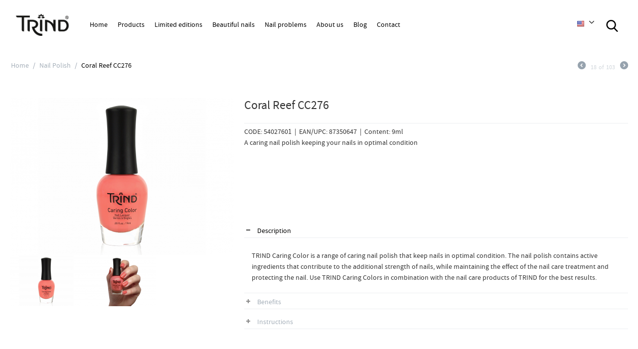

--- FILE ---
content_type: text/html; charset=utf-8
request_url: https://www.trind.com/nail-polish/coral-reef-cc276/
body_size: 9803
content:

<!DOCTYPE html>
<html 
 lang="en" dir="ltr">
<head>
<title>Nail Polish :: Coral Reef CC276</title>

<base href="https://www.trind.com/" />
<meta http-equiv="Content-Type" content="text/html; charset=utf-8" data-ca-mode="ultimate" />
<meta name="viewport" content="initial-scale=1.0, width=device-width" />

<meta name="description" content="TRIND Caring Color is a range of caring nail polish that keep nails in optimal condition The nail polish contains active ingredients that contribute to the additional strength of nails while maintaining the effect of the nail care treatment and protecting the nail Use TRIND Caring Colors in" />


<meta name="keywords" content="" />
<meta name="format-detection" content="telephone=no">

    <link rel="canonical" href="https://www.trind.com/nail-polish/coral-reef-cc276/" />



    <link title="English" dir="ltr" type="text/html" rel="alternate" hreflang="x-default" href="https://www.trind.com/nail-polish/coral-reef-cc276/" />





    <link href="https://www.trind.com/images/logos/1/Trind-Lotus_omo1-c3.ico" rel="shortcut icon" type="image/vnd.microsoft.icon" />


<link type="text/css" rel="stylesheet" href="https://www.trind.com/var/cache/misc/assets/design/themes/trind/css/standalone.05ab4f7663c45584607e7dee3b4dcb451618220392.css" />

<script type="963f65963711c99e94fdf420-text/javascript" data-no-defer>
(function(i,s,o,g,r,a,m){
    i['GoogleAnalyticsObject']=r;
    i[r]=i[r]||function(){(i[r].q=i[r].q||[]).push(arguments)},i[r].l=1*new Date();
    a=s.createElement(o), m=s.getElementsByTagName(o)[0];
    a.async=1;
    a.src=g;
    m.parentNode.insertBefore(a,m)
})(window,document,'script','//www.google-analytics.com/analytics.js','ga');
ga('create', 'UA-56633255-1', 'auto');
ga('send', 'pageview', '/nail-polish/coral-reef-cc276/');
</script>


</head>

<body>
    
        
        <div class="ty-tygh   bp-tygh-container" id="tygh_container">

        <div id="ajax_overlay" class="ty-ajax-overlay"></div>
<div id="ajax_loading_box" class="ty-ajax-loading-box"></div>

        <div class="cm-notification-container notification-container">
</div>

        <div class="ty-helper-container bp-tygh-main-container--padding" id="tygh_main_container">
            
                 
                
<div class="tygh-top-panel clearfix">
    <div class="container-fluid  top-grid">
                                        
            <div class="row-fluid">                        <div class="span10  top-menu-grid" >
                                    <div class=" ty-float-left">
        <div class="sd-burger__wrapper">
    <div class="sd-burger__header">
        <div id="burger_button" class="sd-burger__header-btn">
            <div id="sd_burger_btn" class="sd-burger-button">
    <div class="burger-icon">
        <div class="burger-icon-container">
            <span class="burger-bun-top"></span>
            <span class="burger-filling"></span>
            <span class="burger-bun-bot"></span>
        </div>
    </div>
</div>
        </div>
        <div class="sd-burger__btn-bgr"></div>
        <div id="burger_menu" class="sd-burger__menu">
            <div class="sd-burger__search">
    <form action="https://www.trind.com/" name="search_form" method="get">
        <input type="hidden" name="subcats" value="Y" />
        <input type="hidden" name="pcode_from_q" value="Y" />
        <input type="hidden" name="pshort" value="Y" />
        <input type="hidden" name="pfull" value="Y" />
        <input type="hidden" name="pname" value="Y" />
        <input type="hidden" name="pkeywords" value="Y" />
        <input type="hidden" name="search_performed" value="Y" />

        


        <input type="text" name="q" value="" id="search_input_burger" title="Search products" class="ty-search-block__input cm-hint" /><button title="Search" class="ty-search-magnifier" type="submit">
        <svg xmlns="http://www.w3.org/2000/svg" width="24" height="24" viewBox="0 0 56.966 56.966" x="0px" y="0px" xml:space="preserve"><path d="M55.146,51.887L41.588,37.786c3.486-4.144,5.396-9.358,5.396-14.786c0-12.682-10.318-23-23-23s-23,10.318-23,23 s10.318,23,23,23c4.761,0,9.298-1.436,13.177-4.162l13.661,14.208c0.571,0.593,1.339,0.92,2.162,0.92 c0.779,0,1.518-0.297,2.079-0.837C56.255,54.982,56.293,53.08,55.146,51.887z M23.984,6c9.374,0,17,7.626,17,17s-7.626,17-17,17 s-17-7.626-17-17S14.61,6,23.984,6z"/></svg>

</button>
<input type="hidden" name="dispatch" value="products.search" />
            <input type="hidden" name="security_hash" class="cm-no-hide-input" value="0bee706e72f2d3d77f901296baa19530" /></form>
</div>

            <div class="sd-burger__menu-items">
    <ul class="ty-menu__items cm-responsive-menu">
                                            
            <li class="ty-menu__item ty-menu__item-nodrop ty-menu-item__link">
                                <a  href="https://www.trind.com/index.php?dispatch=index.index" class="ty-menu__item-link">
                    Home
                </a>
                            </li>
                                            
            <li class="ty-menu__item cm-menu-item-responsive ty-menu-item__submenu">
                                    <a class="ty-menu__item-toggle">
                        <span class="sd-plus"><svg xmlns="http://www.w3.org/2000/svg" viewBox="0 0 42 42"><path d="M42 19H23V0h-4v19H0v4h19v19h4V23h19z"/></svg></span>
                        <span class="sd-minus"><svg xmlns="http://www.w3.org/2000/svg" viewBox="0 0 42 42"><path d="M0 19h42v4H0z"/></svg></span>
                    </a>
                                <a  href="https://www.trind.com/products/" class="ty-menu__item-link">
                    Products
                </a>
                                                            <div class="ty-menu__submenu">
                            <ul class="sd-menu__submenu-items ty-menu__submenu-items-simple">
                                                                                                        <li class="ty-menu__submenu-item">
                                        <a class="sd-menu__submenu-link"  href="https://www.trind.com/nail-care/">Nail Care</a>
                                    </li>
                                                                                                        <li class="ty-menu__submenu-item">
                                        <a class="sd-menu__submenu-link"  href="https://www.trind.com/cuticle-care/">Cuticle Care</a>
                                    </li>
                                                                                                        <li class="ty-menu__submenu-item">
                                        <a class="sd-menu__submenu-link"  href="https://www.trind.com/nail-finishers/">Nail Finishers</a>
                                    </li>
                                                                                                        <li class="ty-menu__submenu-item">
                                        <a class="sd-menu__submenu-link"  href="https://www.trind.com/nail-polish/">Nail Polish</a>
                                    </li>
                                                                                                        <li class="ty-menu__submenu-item">
                                        <a class="sd-menu__submenu-link"  href="https://www.trind.com/manicure-tools/">Manicure Tools</a>
                                    </li>
                                                                                                        <li class="ty-menu__submenu-item">
                                        <a class="sd-menu__submenu-link"  href="https://www.trind.com/hand-care/">Hand Care</a>
                                    </li>
                                                            </ul>
                        </div>
                                                </li>
                                            
            <li class="ty-menu__item cm-menu-item-responsive ty-menu-item__submenu">
                                    <a class="ty-menu__item-toggle">
                        <span class="sd-plus"><svg xmlns="http://www.w3.org/2000/svg" viewBox="0 0 42 42"><path d="M42 19H23V0h-4v19H0v4h19v19h4V23h19z"/></svg></span>
                        <span class="sd-minus"><svg xmlns="http://www.w3.org/2000/svg" viewBox="0 0 42 42"><path d="M0 19h42v4H0z"/></svg></span>
                    </a>
                                <a  href="https://www.trind.com/limited-editions/" class="ty-menu__item-link">
                    Limited editions
                </a>
                                                            <div class="ty-menu__submenu">
                            <ul class="sd-menu__submenu-items ty-menu__submenu-items-simple">
                                                                                                        <li class="ty-menu__submenu-item">
                                        <a class="sd-menu__submenu-link"  href="https://www.trind.com/limited-editions/back-to-basics-collectie/">Back To Basics collectie</a>
                                    </li>
                                                                                                        <li class="ty-menu__submenu-item">
                                        <a class="sd-menu__submenu-link"  href="https://www.trind.com/limited-editions/life-below-zero/">Life Below Zero collection</a>
                                    </li>
                                                                                                        <li class="ty-menu__submenu-item">
                                        <a class="sd-menu__submenu-link"  href="https://www.trind.com/limited-editions/cinque-terre-charm/">Cinque Terre Charm collection</a>
                                    </li>
                                                                                                        <li class="ty-menu__submenu-item">
                                        <a class="sd-menu__submenu-link"  href="https://www.trind.com/limited-editions/lost-galaxy-collection/">Lost Galaxy collection</a>
                                    </li>
                                                                                                        <li class="ty-menu__submenu-item">
                                        <a class="sd-menu__submenu-link"  href="https://www.trind.com/limited-editions/back-to-nature/">Back to Nature</a>
                                    </li>
                                                                                                        <li class="ty-menu__submenu-item">
                                        <a class="sd-menu__submenu-link"  href="https://www.trind.com/limited-editions/spotlights-on-collection/">SPOTLIGHTS ON collection</a>
                                    </li>
                                                                                                        <li class="ty-menu__submenu-item">
                                        <a class="sd-menu__submenu-link"  href="https://www.trind.com/limited-editions/electric-garden-collection/">Electric Garden Collection</a>
                                    </li>
                                                                                                        <li class="ty-menu__submenu-item">
                                        <a class="sd-menu__submenu-link"  href="https://www.trind.com/limited-editions/mineral-harmony-collection/">Mineral Harmony collection</a>
                                    </li>
                                                                                                        <li class="ty-menu__submenu-item">
                                        <a class="sd-menu__submenu-link"  href="https://www.trind.com/limited-editions/ocean-dream-collection/">Ocean Dream Collection</a>
                                    </li>
                                                            </ul>
                        </div>
                                                </li>
                                            
            <li class="ty-menu__item ty-menu__item-nodrop ty-menu-item__link">
                                <a  href="https://www.trind.com/beautiful-nails/" class="ty-menu__item-link">
                    Beautiful nails
                </a>
                            </li>
                                            
            <li class="ty-menu__item cm-menu-item-responsive ty-menu-item__submenu">
                                    <a class="ty-menu__item-toggle">
                        <span class="sd-plus"><svg xmlns="http://www.w3.org/2000/svg" viewBox="0 0 42 42"><path d="M42 19H23V0h-4v19H0v4h19v19h4V23h19z"/></svg></span>
                        <span class="sd-minus"><svg xmlns="http://www.w3.org/2000/svg" viewBox="0 0 42 42"><path d="M0 19h42v4H0z"/></svg></span>
                    </a>
                                <a  href="https://www.trind.com/nail-problems/" class="ty-menu__item-link">
                    Nail problems
                </a>
                                                            <div class="ty-menu__submenu">
                            <ul class="sd-menu__submenu-items ty-menu__submenu-items-simple">
                                                                                                        <li class="ty-menu__submenu-item">
                                        <a class="sd-menu__submenu-link"  href="https://www.trind.com/nail-problems/dry-and-brittle-nails/">Dry and Brittle Nails</a>
                                    </li>
                                                                                                        <li class="ty-menu__submenu-item">
                                        <a class="sd-menu__submenu-link"  href="https://www.trind.com/nail-problems/brittle-and-splitting-nails/">Brittle and Splitting Nails</a>
                                    </li>
                                                                                                        <li class="ty-menu__submenu-item">
                                        <a class="sd-menu__submenu-link"  href="https://www.trind.com/nail-problems/sensitive-and-damaged-nails/">Sensitive and Damaged Nails</a>
                                    </li>
                                                                                                        <li class="ty-menu__submenu-item">
                                        <a class="sd-menu__submenu-link"  href="https://www.trind.com/nail-problems/ridged-and-uneven-nails/">Ridged and Uneven Nails</a>
                                    </li>
                                                                                                        <li class="ty-menu__submenu-item">
                                        <a class="sd-menu__submenu-link"  href="https://www.trind.com/nail-problems/fungal-infected-nails/">Fungal Infected Nails</a>
                                    </li>
                                                                                                        <li class="ty-menu__submenu-item">
                                        <a class="sd-menu__submenu-link"  href="https://www.trind.com/nail-problems/nail-biting/">Nail Biting</a>
                                    </li>
                                                                                                        <li class="ty-menu__submenu-item">
                                        <a class="sd-menu__submenu-link"  href="https://www.trind.com/nail-problems/dry-damaged-and-tearing-cuticles/">Dry, Damaged and Tearing Cuticles</a>
                                    </li>
                                                                                                        <li class="ty-menu__submenu-item">
                                        <a class="sd-menu__submenu-link"  href="https://www.trind.com/nail-problems/overgrown-cuticles/">Overgrown cuticles</a>
                                    </li>
                                                            </ul>
                        </div>
                                                </li>
                                            
            <li class="ty-menu__item ty-menu__item-nodrop ty-menu-item__link">
                                <a  href="https://www.trind.com/about-us/" class="ty-menu__item-link">
                    About us
                </a>
                            </li>
                                            
            <li class="ty-menu__item ty-menu__item-nodrop ty-menu-item__link">
                                <a  href="https://www.trind.com/blog-en/" class="ty-menu__item-link">
                    Blog
                </a>
                            </li>
                                            
            <li class="ty-menu__item ty-menu__item-nodrop ty-menu-item__link">
                                <a  href="https://www.trind.com/contact-en/" class="ty-menu__item-link">
                    Contact
                </a>
                            </li>
                                            
            <li class="ty-menu__item ty-menu__item-nodrop ty-menu-item__link ty-menu-item__mobile">
                                <a  href="https://www.trind.com/" class="ty-menu__item-link">
                    - Trind International
                </a>
                            </li>
                                            
            <li class="ty-menu__item ty-menu__item-nodrop ty-menu-item__link ty-menu-item__mobile">
                                <a  href="https://de.trind.com/" class="ty-menu__item-link">
                    - Trind Deutschland
                </a>
                            </li>
                                            
            <li class="ty-menu__item ty-menu__item-nodrop ty-menu-item__link ty-menu-item__mobile">
                                <a  href="https://hr.trind.com/" class="ty-menu__item-link">
                    - Trind Hrvatska
                </a>
                            </li>
                                            
            <li class="ty-menu__item ty-menu__item-nodrop ty-menu-item__link ty-menu-item__mobile">
                                <a  href="https://nl.trind.com/" class="ty-menu__item-link">
                    - Trind Nederland
                </a>
                            </li>
                                            
            <li class="ty-menu__item ty-menu__item-nodrop ty-menu-item__link ty-menu-item__mobile">
                                <a  href="https://no.trind.com/" class="ty-menu__item-link">
                    - Trind Norge
                </a>
                            </li>
                                            
            <li class="ty-menu__item ty-menu__item-nodrop ty-menu-item__link ty-menu-item__mobile">
                                <a  href="https://ro.trind.com/" class="ty-menu__item-link">
                    - Trind România
                </a>
                            </li>
            </ul>
</div>

        </div>
        <div id="burger_overlay" class="sd-burger__overlay"></div>
    </div>
</div>
            </div><div class="top-logo trind-logo ty-float-left">
        <div class="ty-logo-container">
    
            <a href="https://www.trind.com/" title="Trind Cosmetics">
        <img class="ty-pict  ty-logo-container__image   cm-image" id="det_img_446847979"  src="https://www.trind.com/images/logos/1/trind-logo_ytls-jz.png" alt="Trind Cosmetics" title="Trind Cosmetics"  />

    
            </a>
    </div>

            </div><div class="top-menu ty-float-left">
        


    <ul class="ty-menu__items cm-responsive-menu">
        
            <li class="ty-menu__item ty-menu__menu-btn visible-phone">
                <a class="ty-menu__item-link">
                    <i class="ty-icon-short-list"></i>
                    <span>Menu</span>
                </a>
            </li>

                                            
                        <li class="ty-menu__item ty-menu__item-nodrop ty-menu-item__link">
                                        <a  href="https://www.trind.com/index.php?dispatch=index.index" class="ty-menu__item-link" >
                        Home
                    </a>
                            </li>
                                            
                        <li class="ty-menu__item cm-menu-item-responsive ty-menu-item__submenu">
                                            <a class="ty-menu__item-toggle visible-phone cm-responsive-menu-toggle">
                            <i class="ty-menu__icon-open ty-icon-down-open"></i>
                            <i class="ty-menu__icon-hide ty-icon-up-open"></i>
                        </a>
                                        <a  href="https://www.trind.com/products/" class="ty-menu__item-link" >
                        Products
                    </a>
                
                                        
                        <div class="ty-menu__submenu">
                            <ul class="ty-menu__submenu-items ty-menu__submenu-items-simple cm-responsive-menu-submenu">
                                

                                                                                                        <li class="ty-menu__submenu-item">
                                        <a class="ty-menu__submenu-link"  href="https://www.trind.com/nail-care/" >Nail Care</a>
                                    </li>
                                                                                                        <li class="ty-menu__submenu-item">
                                        <a class="ty-menu__submenu-link"  href="https://www.trind.com/cuticle-care/" >Cuticle Care</a>
                                    </li>
                                                                                                        <li class="ty-menu__submenu-item">
                                        <a class="ty-menu__submenu-link"  href="https://www.trind.com/nail-finishers/" >Nail Finishers</a>
                                    </li>
                                                                                                        <li class="ty-menu__submenu-item">
                                        <a class="ty-menu__submenu-link"  href="https://www.trind.com/nail-polish/" >Nail Polish</a>
                                    </li>
                                                                                                        <li class="ty-menu__submenu-item">
                                        <a class="ty-menu__submenu-link"  href="https://www.trind.com/manicure-tools/" >Manicure Tools</a>
                                    </li>
                                                                                                        <li class="ty-menu__submenu-item">
                                        <a class="ty-menu__submenu-link"  href="https://www.trind.com/hand-care/" >Hand Care</a>
                                    </li>
                                                                
                                

                            </ul>
                        </div>
                    
                            </li>
                                            
                        <li class="ty-menu__item cm-menu-item-responsive ty-menu-item__submenu">
                                            <a class="ty-menu__item-toggle visible-phone cm-responsive-menu-toggle">
                            <i class="ty-menu__icon-open ty-icon-down-open"></i>
                            <i class="ty-menu__icon-hide ty-icon-up-open"></i>
                        </a>
                                        <a  href="https://www.trind.com/limited-editions/" class="ty-menu__item-link" >
                        Limited editions
                    </a>
                
                                        
                        <div class="ty-menu__submenu">
                            <ul class="ty-menu__submenu-items ty-menu__submenu-items-simple cm-responsive-menu-submenu">
                                

                                                                                                        <li class="ty-menu__submenu-item">
                                        <a class="ty-menu__submenu-link"  href="https://www.trind.com/limited-editions/back-to-basics-collectie/" >Back To Basics collectie</a>
                                    </li>
                                                                                                        <li class="ty-menu__submenu-item">
                                        <a class="ty-menu__submenu-link"  href="https://www.trind.com/limited-editions/life-below-zero/" >Life Below Zero collection</a>
                                    </li>
                                                                                                        <li class="ty-menu__submenu-item">
                                        <a class="ty-menu__submenu-link"  href="https://www.trind.com/limited-editions/cinque-terre-charm/" >Cinque Terre Charm collection</a>
                                    </li>
                                                                                                        <li class="ty-menu__submenu-item">
                                        <a class="ty-menu__submenu-link"  href="https://www.trind.com/limited-editions/lost-galaxy-collection/" >Lost Galaxy collection</a>
                                    </li>
                                                                                                        <li class="ty-menu__submenu-item">
                                        <a class="ty-menu__submenu-link"  href="https://www.trind.com/limited-editions/back-to-nature/" >Back to Nature</a>
                                    </li>
                                                                                                        <li class="ty-menu__submenu-item">
                                        <a class="ty-menu__submenu-link"  href="https://www.trind.com/limited-editions/spotlights-on-collection/" >SPOTLIGHTS ON collection</a>
                                    </li>
                                                                                                        <li class="ty-menu__submenu-item">
                                        <a class="ty-menu__submenu-link"  href="https://www.trind.com/limited-editions/electric-garden-collection/" >Electric Garden Collection</a>
                                    </li>
                                                                                                        <li class="ty-menu__submenu-item">
                                        <a class="ty-menu__submenu-link"  href="https://www.trind.com/limited-editions/mineral-harmony-collection/" >Mineral Harmony collection</a>
                                    </li>
                                                                                                        <li class="ty-menu__submenu-item">
                                        <a class="ty-menu__submenu-link"  href="https://www.trind.com/limited-editions/ocean-dream-collection/" >Ocean Dream Collection</a>
                                    </li>
                                                                
                                

                            </ul>
                        </div>
                    
                            </li>
                                            
                        <li class="ty-menu__item ty-menu__item-nodrop ty-menu-item__link">
                                        <a  href="https://www.trind.com/beautiful-nails/" class="ty-menu__item-link" >
                        Beautiful nails
                    </a>
                            </li>
                                            
                        <li class="ty-menu__item cm-menu-item-responsive ty-menu-item__submenu">
                                            <a class="ty-menu__item-toggle visible-phone cm-responsive-menu-toggle">
                            <i class="ty-menu__icon-open ty-icon-down-open"></i>
                            <i class="ty-menu__icon-hide ty-icon-up-open"></i>
                        </a>
                                        <a  href="https://www.trind.com/nail-problems/" class="ty-menu__item-link" >
                        Nail problems
                    </a>
                
                                        
                        <div class="ty-menu__submenu">
                            <ul class="ty-menu__submenu-items ty-menu__submenu-items-simple cm-responsive-menu-submenu">
                                

                                                                                                        <li class="ty-menu__submenu-item">
                                        <a class="ty-menu__submenu-link"  href="https://www.trind.com/nail-problems/dry-and-brittle-nails/" >Dry and Brittle Nails</a>
                                    </li>
                                                                                                        <li class="ty-menu__submenu-item">
                                        <a class="ty-menu__submenu-link"  href="https://www.trind.com/nail-problems/brittle-and-splitting-nails/" >Brittle and Splitting Nails</a>
                                    </li>
                                                                                                        <li class="ty-menu__submenu-item">
                                        <a class="ty-menu__submenu-link"  href="https://www.trind.com/nail-problems/sensitive-and-damaged-nails/" >Sensitive and Damaged Nails</a>
                                    </li>
                                                                                                        <li class="ty-menu__submenu-item">
                                        <a class="ty-menu__submenu-link"  href="https://www.trind.com/nail-problems/ridged-and-uneven-nails/" >Ridged and Uneven Nails</a>
                                    </li>
                                                                                                        <li class="ty-menu__submenu-item">
                                        <a class="ty-menu__submenu-link"  href="https://www.trind.com/nail-problems/fungal-infected-nails/" >Fungal Infected Nails</a>
                                    </li>
                                                                                                        <li class="ty-menu__submenu-item">
                                        <a class="ty-menu__submenu-link"  href="https://www.trind.com/nail-problems/nail-biting/" >Nail Biting</a>
                                    </li>
                                                                                                        <li class="ty-menu__submenu-item">
                                        <a class="ty-menu__submenu-link"  href="https://www.trind.com/nail-problems/dry-damaged-and-tearing-cuticles/" >Dry, Damaged and Tearing Cuticles</a>
                                    </li>
                                                                                                        <li class="ty-menu__submenu-item">
                                        <a class="ty-menu__submenu-link"  href="https://www.trind.com/nail-problems/overgrown-cuticles/" >Overgrown cuticles</a>
                                    </li>
                                                                
                                

                            </ul>
                        </div>
                    
                            </li>
                                            
                        <li class="ty-menu__item ty-menu__item-nodrop ty-menu-item__link">
                                        <a  href="https://www.trind.com/about-us/" class="ty-menu__item-link" >
                        About us
                    </a>
                            </li>
                                            
                        <li class="ty-menu__item ty-menu__item-nodrop ty-menu-item__link">
                                        <a  href="https://www.trind.com/blog-en/" class="ty-menu__item-link" >
                        Blog
                    </a>
                            </li>
                                            
                        <li class="ty-menu__item ty-menu__item-nodrop ty-menu-item__link">
                                        <a  href="https://www.trind.com/contact-en/" class="ty-menu__item-link" >
                        Contact
                    </a>
                            </li>
        
        

    </ul>



            </div>
                            </div>
                                                
                                    <div class="span2  top-cart-content-grid" >
                                    <div class="top-search ty-float-right">
        <div class="ty-search-block">
    <div class="ty-search-block__overlay sd-overlay"></div>
    
    <form action="https://www.trind.com/" name="search_form" method="get">
        <input type="hidden" name="subcats" value="Y" />
        <input type="hidden" name="pcode_from_q" value="Y" />
        <input type="hidden" name="pshort" value="Y" />
        <input type="hidden" name="pfull" value="Y" />
        <input type="hidden" name="pname" value="Y" />
        <input type="hidden" name="pkeywords" value="Y" />
        <input type="hidden" name="search_performed" value="Y" />

        


        <input type="text" name="q" value="" id="search_input2897" title="Search products" placeholder="Search products" class="ty-search-block__input cm-hint" /><button title="Search" class="ty-search-magnifier" type="submit">
        <svg xmlns="http://www.w3.org/2000/svg" width="24" height="24" viewBox="0 0 56.966 56.966" x="0px" y="0px" xml:space="preserve"><path d="M55.146,51.887L41.588,37.786c3.486-4.144,5.396-9.358,5.396-14.786c0-12.682-10.318-23-23-23s-23,10.318-23,23 s10.318,23,23,23c4.761,0,9.298-1.436,13.177-4.162l13.661,14.208c0.571,0.593,1.339,0.92,2.162,0.92 c0.779,0,1.518-0.297,2.079-0.837C56.255,54.982,56.293,53.08,55.146,51.887z M23.984,6c9.374,0,17,7.626,17,17s-7.626,17-17,17 s-17-7.626-17-17S14.61,6,23.984,6z"/></svg>

</button>
<input type="hidden" name="dispatch" value="products.search" />
        
    <input type="hidden" name="security_hash" class="cm-no-hide-input" value="0bee706e72f2d3d77f901296baa19530" /></form>
</div>


            </div><div class=" ty-float-right">
        <div class="ty-wysiwyg-content"  data-ca-live-editor-object-id="0" data-ca-live-editor-object-type=""><div class="trind-language_dropdown ty-float-right">
  <div id="languages_1">
    <div class="ty-select-wrapper ty-languages__icon-link">
      <a class="ty-select-block__a cm-combination" id="sw_select_int_wrap_language">
        <i class="ty-select-block__a-flag ty-flag ty-flag-us"></i>
        <span class="ty-select-block__a-item hidden-phone hidden-tablet"></span>
        <i class="ty-select-block__arrow ty-icon-down-micro"></i>
      </a>
      <div id="select_int_wrap_language" class="ty-select-block cm-popup-box" style="display: none;">
        <ul class="cm-select-list ty-select-block__list ty-flags">
          <li style="margin-left:10px"><b>Worldwide</li>
          <li class="ty-select-block__list-item">
            <a href="https://www.trind.com/" class="ty-select-block__list-a" data-ca-country-code="us" data-ca-name="en">
              <i class="ty-flag ty-flag-us"></i>
              &nbsp;Trind International
            </a>
          </li>
          <li><hr></li>
          <li style="margin-left:10px"><b>Europe</li>
          <li class="ty-select-block__list-item">
            <a href="https://de.trind.com/" class="ty-select-block__list-a" data-ca-country-code="de" data-ca-name="de">
              <i class="ty-flag ty-flag-de"></i>
              &nbsp;Trind Deutschland
            </a>
          </li>
          <li class="ty-select-block__list-item">
            <a href="https://hr.trind.com/" class="ty-select-block__list-a" data-ca-country-code="hr" data-ca-name="hr">
              <i class="ty-flag ty-flag-hr"></i>
              &nbsp;Trind Hrvatska
            </a>
          </li>
          <li class="ty-select-block__list-item">
            <a href="https://nl.trind.com/" class="ty-select-block__list-a" data-ca-country-code="nl" data-ca-name="nl">
              <i class="ty-flag ty-flag-nl"></i>
              &nbsp;Trind Nederland
            </a>
          </li>
          <li class="ty-select-block__list-item">
            <a href="https://no.trind.com/" class="ty-select-block__list-a" data-ca-country-code="no" data-ca-name="no">
              <i class="ty-flag ty-flag-no"></i>
              &nbsp;Trind Norge
            </a>
          </li>
          <li class="ty-select-block__list-item">
            <a href="https://ro.trind.com/" class="ty-select-block__list-a" data-ca-country-code="ro" data-ca-name="ro">
              <i class="ty-flag ty-flag-ro"></i>
              &nbsp;Trind România
            </a>
          </li>
          <li><hr></li>
          <li style="margin-left:10px"><u>External pages</u></li>
          <li class="ty-select-block__list-item">
            <a href="https://www.trindstore.com/" rel="nofollow" target="_blank" class="ty-select-block__list-a" data-ca-country-code="us" data-ca-name="us">
              <i class="ty-flag ty-flag-us"></i>
              &nbsp;trindstore.com
            </a>
          </li>
          <li class="ty-select-block__list-item">
            <a href="https://www.trindshop.ca/" rel="nofollow" target="_blank" class="ty-select-block__list-a" data-ca-country-code="ca" data-ca-name="ca">
              <i class="ty-flag ty-flag-us"></i>
              &nbsp;trindshop.ca
            </a>
          </li>
          <li class="ty-select-block__list-item">
            <a href="https://www.trind.ro/" rel="nofollow" target="_blank" class="ty-select-block__list-a" data-ca-country-code="ro" data-ca-name="ro">
              <i class="ty-flag ty-flag-ro"></i>
              &nbsp;trind.ro
            </a>
          </li>
        </ul>
      </div>
    </div>
  </div>
</div></div>
            </div>
                            </div>
        </div>    
</div>
</div>

<div class="tygh-header clearfix">
    <div class="container-fluid  ">
                                        
            <div class="row-fluid">                        <div class="span12  " >
                                    <div class="page-spacer">
    <h1></h1>
</div>
                            </div>
        </div>    
</div>
</div>

<div class="tygh-content clearfix">
    <div class="container-fluid  content-grid">
                                        
            <div class="row-fluid">                        <div class="span12  breadcrumbs-grid" >
                                    <div id="breadcrumbs_995">

    <div class="ty-breadcrumbs clearfix">
        <a href="https://www.trind.com/" class="ty-breadcrumbs__a">Home</a><span class="ty-breadcrumbs__slash">/</span><a href="https://www.trind.com/nail-polish/" class="ty-breadcrumbs__a">Nail Polish</a><span class="ty-breadcrumbs__slash">/</span><span class="ty-breadcrumbs__current"><bdi>Coral Reef CC276</bdi></span>	<div class="ty-product-switcher">
	    <a class="ty-product-switcher__a ty-product-switcher__a-left " href="https://www.trind.com/nail-polish/cool-cotton-cc264/" title="Prev" ><i class="ty-product-switcher__icon ty-icon-left-circle"></i></a>
	        <span class="switcher-selected-product">18</span>
	        <span>of</span>
	        <span class="switcher-total">103</span>
	    <a class="ty-product-switcher__a ty-product-switcher__a-right " href="https://www.trind.com/nail-polish/corniglia-calm-cc260/" title="Next" ><i class="ty-product-switcher__icon ty-icon-right-circle"></i></a>
	</div>

    </div>
<!--breadcrumbs_995--></div>
                            </div>
        </div>                                        
            <div class="row-fluid">                        <div class="span12  main-content-grid" >
                                    <!-- Inline script moved to the bottom of the page -->

<div class="ty-product-block ty-product-detail">
    <div class="ty-product-block__wrapper clearfix">
    <div itemscope itemtype="http://schema.org/Product">
    <meta itemprop="sku" content="54027601" />
    <meta itemprop="name" content="Coral Reef CC276" />
    <meta itemprop="description" content="TRIND Caring Color is a range of caring nail polish that keep nails in optimal condition. The nail polish contains active ingredients that contribute to the additional strength of nails, while maintaining the effect of the nail care treatment and protecting the nail. Use TRIND Caring Colors in combination with the nail care products of TRIND for the best results." />
            <meta itemprop="image" content="https://www.trind.com/images/detailed/1/TRIND-CC276-Coral-Reef.jpg" />
            <meta itemprop="image" content="https://www.trind.com/images/detailed/1/TRIND-PT-CC276-Coral-Reef.jpg" />
    
    <div itemprop="offers" itemscope itemtype="http://schema.org/Offer">
        <link itemprop="url" href="https://www.trind.com/nail-polish/coral-reef-cc276/" />
        <link itemprop="availability" href="https://schema.org/InStock" />
                    <meta itemprop="priceCurrency" content="EUR"/>
            <meta itemprop="price" content="0"/>
            </div>

    
    
    


</div>

                                
    
    
    



































            <div class="ty-product-block__img-wrapper" style="width: 450px">
                
                                            <div class="ty-product-block__img cm-reload-271" id="product_images_271_update">

                                                                            
            

                            
    
    
    
<div class="ty-product-img cm-preview-wrapper">
    <a id="det_img_link_271696b4561f3511_1807" data-ca-image-id="preview[product_images_271696b4561f3511]" class="cm-image-previewer cm-previewer ty-previewer" data-ca-image-width="2560" data-ca-image-height="1800" href="https://www.trind.com/images/detailed/1/TRIND-CC276-Coral-Reef.jpg" title=""><img class="ty-pict     cm-image" id="det_img_271696b4561f3511_1807"  src="https://www.trind.com/images/thumbnails/450/316/detailed/1/TRIND-CC276-Coral-Reef.jpg.png" alt="" title=""  /><svg class="ty-pict__container" aria-hidden="true" width="450" height="316" viewBox="0 0 450 316" style="max-width: 100%; position: absolute; top: 0; left: 50%; transform: translateX(-50%); z-index: -1;"><rect fill="transparent" width="450" height="316"></rect></svg>
<span class="ty-previewer__icon hidden-phone"></span></a>

                                                                <a id="det_img_link_271696b4561f3511_1809" data-ca-image-id="preview[product_images_271696b4561f3511]" class="cm-image-previewer hidden cm-previewer ty-previewer" data-ca-image-width="2560" data-ca-image-height="1800" href="https://www.trind.com/images/detailed/1/TRIND-PT-CC276-Coral-Reef.jpg" title=""><img class="ty-pict     cm-image" id="det_img_271696b4561f3511_1809"  src="https://www.trind.com/images/thumbnails/450/316/detailed/1/TRIND-PT-CC276-Coral-Reef.jpg.png" alt="" title=""  /><svg class="ty-pict__container" aria-hidden="true" width="450" height="316" viewBox="0 0 450 316" style="max-width: 100%; position: absolute; top: 0; left: 50%; transform: translateX(-50%); z-index: -1;"><rect fill="transparent" width="450" height="316"></rect></svg>
<span class="ty-previewer__icon hidden-phone"></span></a>
            </div>

            <div class="ty-product-thumbnails cm-image-gallery" id="images_preview_271696b4561f3511" style="width: 450px;">
            <a class="cm-thumbnails-mini active ty-product-thumbnails__item"data-ca-gallery-large-id="det_img_link_271696b4561f3511_1807"data-ca-image-order=""data-ca-parent="#product_images_271696b4561f3511"><img class="ty-pict     cm-image" id="det_img_271696b4561f3511_1807_mini"  src="https://www.trind.com/images/thumbnails/147/103/detailed/1/TRIND-CC276-Coral-Reef.jpg.png" alt="" title=""  />
</a><a class="cm-thumbnails-mini ty-product-thumbnails__item"data-ca-gallery-large-id="det_img_link_271696b4561f3511_1809"data-ca-image-order="1"data-ca-parent="#product_images_271696b4561f3511"><img class="ty-pict     cm-image" id="det_img_271696b4561f3511_1809_mini"  src="https://www.trind.com/images/thumbnails/147/103/detailed/1/TRIND-PT-CC276-Coral-Reef.jpg.png" alt="" title=""  />
</a>        </div>
    

<!-- Inline script moved to the bottom of the page -->
<!-- Inline script moved to the bottom of the page -->



                        <!--product_images_271_update--></div>
                                    

            </div>
            <div class="ty-product-block__left">
                                <form action="https://www.trind.com/" method="post" name="product_form_271" enctype="multipart/form-data" class="cm-disable-empty-files  cm-ajax cm-ajax-full-render cm-ajax-status-middle ">
<input type="hidden" name="result_ids" value="cart_status*,wish_list*,checkout*,account_info*" />
<input type="hidden" name="redirect_url" value="index.php?dispatch=products.view&amp;product_id=271" />
<input type="hidden" name="product_data[271][product_id]" value="271" />


                
                                            <h1 class="ty-product-block-title" style="text-align:left" ><bdi>Coral Reef CC276</bdi></h1>
                    

                    
                    <div><hr /></div>
                    <div class="product-info-block">
                      <div>CODE: 54027601 &nbsp;|&nbsp; EAN/UPC: 87350647 &nbsp;|&nbsp; Content: 9ml</div>
                      <div>A caring nail polish keeping your nails in optimal condition</div>                    </div>


                    
                


                                                                                
                

                <div class="prices-container price-wrap">
                                            <div class="ty-product-prices">
                                        <span class="cm-reload-271" id="old_price_update_271">
            
                        

        <!--old_price_update_271--></span>
                        
                                            <div class="ty-product-block__price-actual">
                                <span class="cm-reload-271 ty-price-update" id="price_update_271">
        <input type="hidden" name="appearance[show_price_values]" value="1" />
        <input type="hidden" name="appearance[show_price]" value="1" />
                                
                                    <span class="ty-no-price"></span>
                                                

                        <!--price_update_271--></span>

                        </div>
                    
                                                    
                                        <span class="cm-reload-271" id="line_discount_update_271">
            <input type="hidden" name="appearance[show_price_values]" value="1" />
            <input type="hidden" name="appearance[show_list_discount]" value="1" />
                    <!--line_discount_update_271--></span>
    
                        </div>
                                    </div>

                                <div class="ty-product-block__option" style="margin-top:0">
                                                <div class="cm-reload-271" id="product_options_update_271">
        <input type="hidden" name="appearance[show_product_options]" value="1" />
        
                                                    
<input type="hidden" name="appearance[details_page]" value="1" />
    <input type="hidden" name="additional_info[info_type]" value="D" />
    <input type="hidden" name="additional_info[is_preview]" value="" />
    <input type="hidden" name="additional_info[get_icon]" value="1" />
    <input type="hidden" name="additional_info[get_detailed]" value="1" />
    <input type="hidden" name="additional_info[get_additional]" value="" />
    <input type="hidden" name="additional_info[get_options]" value="1" />
    <input type="hidden" name="additional_info[get_discounts]" value="1" />
    <input type="hidden" name="additional_info[get_features]" value="" />
    <input type="hidden" name="additional_info[get_extra]" value="" />
    <input type="hidden" name="additional_info[get_taxed_prices]" value="1" />
    <input type="hidden" name="additional_info[get_for_one_product]" value="1" />
    <input type="hidden" name="additional_info[detailed_params]" value="1" />
    <input type="hidden" name="additional_info[features_display_on]" value="C" />
    <input type="hidden" name="additional_info[get_variation_features_variants]" value="1" />
    <input type="hidden" name="additional_info[get_variation_info]" value="1" />
    <input type="hidden" name="additional_info[get_variation_name]" value="1" />
    <input type="hidden" name="additional_info[get_product_type]" value="" />


<!-- Inline script moved to the bottom of the page -->

        

    <!--product_options_update_271--></div>
    
                </div>
                
                <div class="ty-product-block__advanced-option clearfix">
                                                                        <div class="cm-reload-271" id="advanced_options_update_271">
            
            
            

        <!--advanced_options_update_271--></div>
    
                                    </div>

                                <div class="ty-product-block__field-group">
                                        




                                                &nbsp;



                                            
            


                </div>
                
                                    

                
                                <div class="ty-product-block__button" style="text-align:left">
                    
                                        <div class="cm-reload-271 " id="add_to_cart_update_271">
<input type="hidden" name="appearance[show_add_to_cart]" value="1" />
<input type="hidden" name="appearance[show_list_buttons]" value="1" />
<input type="hidden" name="appearance[but_role]" value="big" />
<input type="hidden" name="appearance[quick_view]" value="" />



<!--add_to_cart_update_271--></div>


                                        
                </div>
                

                <!-- PRODUCT ACCORDION START -->
                <div id="trind-product-accordion">
                  <h3><a href="" onclick="if (!window.__cfRLUnblockHandlers) return false; return false;" data-cf-modified-963f65963711c99e94fdf420-="">Description</a></h3>
                  <div class="trind-tab-panel">
                    <div><p>TRIND Caring Color is a range of caring nail polish that keep nails in optimal condition. The nail polish contains active ingredients that contribute to the additional strength of nails, while maintaining the effect of the nail care treatment and protecting the nail. Use TRIND Caring Colors in combination with the nail care products of TRIND for the best results.</p></div>
                    <hr />
                  </div>

                  <h3><a href="" onclick="if (!window.__cfRLUnblockHandlers) return false; return false;" data-cf-modified-963f65963711c99e94fdf420-="">Benefits</a></h3>
                  <div class="trind-tab-panel">
                    <div>
                                        
</div>
                    <hr />
                  </div>

                  <h3><a href="" onclick="if (!window.__cfRLUnblockHandlers) return false; return false;" data-cf-modified-963f65963711c99e94fdf420-="">Instructions</a></h3>
                  <div class="trind-tab-panel">
                    <div>Tips for the best results:
Start by applying a layer of TRIND Caring Base Coat on the natural nail to protect the nail and smooth nail surface. Continue by applying one or two coats of the desired TRIND Caring Color Nail Polish. Allow to dry. Last but not least, protect your manicure with TRIND Caring Top Coat or Nail Brightener (to intensify the color). Are you in a hurry? Use a few drops of TRIND Quick Dry after applying TRIND Caring Top Coat.</div>
                    <hr />
                  </div>
              </div>
              <!-- Inline script moved to the bottom of the page -->
              <!--<div><p><br /></p></div>-->
              <!-- PRODUCT ACCORDION END -->


                                <input type="hidden" name="security_hash" class="cm-no-hide-input" value="0bee706e72f2d3d77f901296baa19530" /></form>


                

                


                                

                    
                            </div>
        
    

    </div>

    
    
</div>

<div class="product-details">
</div>
                            </div>
        </div>    
</div>
</div>


<div class="tygh-footer clearfix" id="tygh_footer">
    <div class="container-fluid  ty-footer-grid">
                                        
            <div class="row-fluid">                        <div class="span12  ty-footer-grid__full-width" >
                                    <div class="row-fluid">                        <div class="span4  footer-links" >
                                    <div class=" ty-float-left">
        <div class="ty-wysiwyg-content"  data-ca-live-editor-object-id="0" data-ca-live-editor-object-type=""><h3>Trind</h3>
<hr />
<ul>
<li><a href="https://www.trind.com/index.php?dispatch=index.index">Home</a></li>
<li><a href="https://www.trind.com/products/">Products</a></li>
<li><a href="https://www.trind.com/limited-editions/">Limited Editions</a></li>
<li><a href="https://www.trind.com/beautiful-nails/">Beautiful nails</a></li>
<li><a href="https://www.trind.com/nail-problems/">Nail problems</a></li>
<li><a href="https://www.trind.com/about-us/">About us</a></li>
<!--<li><a href="#">Find Store</a></li>-->
<li><a href="https://www.trind.com/blog-en/">Blog</a></li>
</ul></div>
            </div>
                            </div>
                                                
                                    <div class="span4  footer-links" >
                                    <div class=" ty-float-left">
        <div class="ty-wysiwyg-content"  data-ca-live-editor-object-id="0" data-ca-live-editor-object-type=""><h3>Customer service</h3>
<hr />
<ul>
<li><a href="https://www.trind.com/contact-en/">Contact</a></li>
<li><a href="https://www.trind.com/privacy-statement/" rel="nofollow">Privacy statement</a></li>
</ul></div>
            </div>
                            </div>
                                                
                                    <div class="span4  footer-newsletter" >
                                    <div class=" ty-float-left">
        <div class="ty-wysiwyg-content"  data-ca-live-editor-object-id="0" data-ca-live-editor-object-type=""><div class="footer-title">
	<h3>Sign up for the newsletter</h3>
	<hr>
	<p>Subscribe to our newsletter and stay up-to-date:</p>
</div></div>
            </div><div class=" ty-float-left">
        <div class="ty-footer-form-block ty-footer-form-block--responsive">
    <form action="https://www.trind.com/" method="post" name="subscribe_form" class="ty-footer-form-block__form-wrapper cm-processing-personal-data">
        <input type="hidden" name="redirect_url" value="index.php?dispatch=products.view&amp;product_id=271" />

        <h3 class="ty-footer-form-block__title">Stay Connected</h3>

        <div class="ty-footer-form-block__form-container">
            <div class="ty-footer-form-block__form ty-control-group ty-input-append cm-block-add-subscribe">
                <label class="cm-required cm-email hidden" for="subscr_email999">E-mail</label>
                <input type="text" name="subscribe_email" id="subscr_email999" size="20" value="Enter e-mail address" class="cm-hint ty-input-text" />
                <button title="Go" class="ty-btn-go" type="submit"><i class="ty-btn-go__icon v-icon-chevron-right"></i></button>
<input type="hidden" name="dispatch" value="em_subscribers.update" />
            </div>
        </div>
    <input type="hidden" name="security_hash" class="cm-no-hide-input" value="0bee706e72f2d3d77f901296baa19530" /></form>
</div>
    

            </div>
                            </div>
        </div>                                        
            <div class="row-fluid">                        <div class="span12  " >
                                    <div class="trind-footer-logo ">
        <div class="ty-wysiwyg-content"  data-ca-live-editor-object-id="0" data-ca-live-editor-object-type=""><a href="https://www.trind.com/index.php?dispatch=index.index"><img src="/images/promo/1/trind-logo-white.png"></a></div>
            </div>
                            </div>
        </div>                                        
            <div class="row-fluid">                        <div class="span5  copyright-left" >
                                    <div class="ty-wysiwyg-content"  data-ca-live-editor-object-id="0" data-ca-live-editor-object-type=""><div class="footer-copyright"><p>&copy; Copyright 2017 - 2026 Trind Cosmetics. All rights reserved.</p></div></div>
                            </div>
                                                
                                    <div class="span2  " >
                                    <div class="ty-wysiwyg-content"  data-ca-live-editor-object-id="0" data-ca-live-editor-object-type=""><ul class="ty-social-links">
    <li class="ty-social-links__item">&nbsp;</li>
    <li class="ty-social-links__item">
        <a href="https://www.facebook.com/TrindCosmeticsINT/" target="_blank"><i class="v-icon-facebook"></i></a>
    </li>
    <li class="ty-social-links__item">
        <a href="https://www.instagram.com/trindcosmetics/" target="_blank"><i class="v-icon-instagram"></i></a>
    </li>
    <li class="ty-social-links__item">&nbsp;</li>
    <li class="ty-social-links__item">&nbsp;</li>
</ul></div>
                            </div>
                                                
                                    <div class="span5  copyright-right" >
                                    <div class=" ty-float-right">
        <div class="ty-wysiwyg-content"  data-ca-live-editor-object-id="0" data-ca-live-editor-object-type=""><p>Trind International</p></div>
            </div>
                            </div>
        </div>
                            </div>
        </div>    
</div>
</div>

    
    

            

        <!--tygh_main_container--></div>

        

        <!--tygh_container--></div>

            <script src="https://code.jquery.com/jquery-3.3.1.min.js" integrity="sha256-FgpCb/KJQlLNfOu91ta32o/NMZxltwRo8QtmkMRdAu8=" crossorigin="anonymous" data-no-defer type="963f65963711c99e94fdf420-text/javascript"></script>
    <script src="https://code.jquery.com/jquery-migrate-3.0.1.min.js" integrity="sha256-F0O1TmEa4I8N24nY0bya59eP6svWcshqX1uzwaWC4F4=" crossorigin="anonymous" data-no-defer type="963f65963711c99e94fdf420-text/javascript"></script>
    <script data-no-defer type="963f65963711c99e94fdf420-text/javascript">
        if (!window.jQuery) {
            document.write('<script type="text/javascript" src="https://www.trind.com/js/lib/jquery/jquery-3.3.1.min.js?ver=1744333258" ><\/script>');
            document.write('<script type="text/javascript" src="https://www.trind.com/js/lib/jquery/jquery-migrate-3.0.1.min.js?ver=1744333258" ><\/script>');
        }
    </script>

<script type="963f65963711c99e94fdf420-text/javascript" src="https://www.trind.com/var/cache/misc/assets/js/tygh/scripts-e3d8862d0cddbd12fae727e3a9cca18a1618220392.js"></script>
<script type="963f65963711c99e94fdf420-text/javascript">
(function(_, $) {

    _.tr({
        cannot_buy: 'You cannot buy the product with these option variants',
        no_products_selected: 'No products selected',
        error_no_items_selected: 'No items selected! At least one check box must be selected to perform this action.',
        delete_confirmation: 'Are you sure you want to delete the selected items?',
        text_out_of_stock: 'Out of stock',
        items: 'item(s)',
        text_required_group_product: 'Please select a product for the required group [group_name]',
        save: 'Save',
        close: 'Close',
        notice: 'Notice',
        warning: 'Warning',
        error: 'Error',
        empty: 'Empty',
        text_are_you_sure_to_proceed: 'Are you sure you want to proceed?',
        text_invalid_url: 'You have entered an invalid URL',
        error_validator_email: 'The email address in the <b>[field]<\/b> field is invalid.',
        error_validator_phone: 'The phone number in the <b>[field]<\/b> field is invalid. The correct format is (555) 555-55-55 or 55 55 555 5555.',
        error_validator_phone_mask: 'The phone number in the <b>[field]<\/b> field is invalid.',
        error_validator_integer: 'The value of the <b>[field]<\/b> field is invalid. It should be integer.',
        error_validator_multiple: 'The <b>[field]<\/b> field does not contain the selected options.',
        error_validator_password: 'The passwords in the <b>[field2]<\/b> and <b>[field]<\/b> fields do not match.',
        error_validator_required: 'The <b>[field]<\/b> field is mandatory.',
        error_validator_zipcode: 'The ZIP / Postal code in the <b>[field]<\/b> field is incorrect. The correct format is [extra].',
        error_validator_message: 'The value of the <b>[field]<\/b> field is invalid.',
        text_page_loading: 'Loading... Your request is being processed, please wait.',
        error_ajax: 'Oops, something went wrong ([error]). Please try again.',
        text_changes_not_saved: 'Your changes have not been saved.',
        text_data_changed: 'Your changes have not been saved.Press OK to continue, or Cancel to stay on the current page.',
        placing_order: 'Placing the order',
        file_browser: 'File browser',
        browse: 'Browse...',
        more: 'More',
        text_no_products_found: 'No products found',
        cookie_is_disabled: 'For a complete shopping experience, please <a href=\"http://www.wikihow.com/Enable-Cookies-in-Your-Internet-Web-Browser\" target=\"_blank\">set your browser to accept cookies<\/a>',
        insert_image: 'Insert image',
        image_url: 'Image URL',
        loading: 'Loading...'
    });

    $.extend(_, {
        index_script: 'index.php',
        changes_warning: /*'Y'*/'N',
        currencies: {
            'primary': {
                'decimals_separator': '.',
                'thousands_separator': ',',
                'decimals': '2'
            },
            'secondary': {
                'decimals_separator': '.',
                'thousands_separator': ',',
                'decimals': '2',
                'coefficient': '1.00000'
            }
        },
        default_editor: 'redactor',
        default_previewer: 'magnific',
        current_path: '',
        current_location: 'https://www.trind.com',
        images_dir: 'https://www.trind.com/design/themes/responsive/media/images',
        notice_displaying_time: 5,
        cart_language: 'en',
        language_direction: 'ltr',
        default_language: 'en',
        cart_prices_w_taxes: false,
        theme_name: 'trind',
        regexp: [],
        current_url: 'https://www.trind.com/nail-polish/coral-reef-cc276/',
        current_host: 'www.trind.com',
        init_context: '',
        phone_validation_mode: 'international_format'
    });

    
    
        $(document).ready(function(){
            $.runCart('C');
        });

    
            // CSRF form protection key
        _.security_hash = '0bee706e72f2d3d77f901296baa19530';
    }(Tygh, Tygh.$));
</script>
<script type="963f65963711c99e94fdf420-text/javascript">
    (function (_, $) {
        _.geo_maps = {
            provider: 'google',
            api_key: '',
            yandex_commercial: false,
            language: "en",
        };

        _.tr({
            geo_maps_google_search_bar_placeholder: 'Search',
            geo_maps_cannot_select_location: 'This location couldn\'t be selected due to technical reasons. If you encounter any difficulties when placing an order, please contact us.',
        });
    })(Tygh, Tygh.$);
</script>
<script type="963f65963711c99e94fdf420-text/javascript">
        (function (_, $) {
            _.tr({
                error_validator_recaptcha: 'Please confirm you are not a robot.'
            });

            $.extend(_, {
                recaptcha_settings: {
                    site_key: '6LfQpoYUAAAAAJ3Lf-jYRenjuI9ZVVSNOj21lYVj',
                    theme: 'light',
                    type: 'image',
                    size: 'normal'
                }
            });
        }(Tygh, Tygh.$));
    </script>


<!-- Inline scripts -->
<script type="963f65963711c99e94fdf420-text/javascript" src="https://www.trind.com/js/tygh/exceptions.js?ver=1744333258"></script>
<script type="963f65963711c99e94fdf420-text/javascript" src="https://www.trind.com/js/tygh/previewers/magnific.previewer.js?ver=1744333258"></script>
<script type="963f65963711c99e94fdf420-text/javascript" src="https://www.trind.com/js/tygh/product_image_gallery.js?ver=1744333258"></script>
<script type="963f65963711c99e94fdf420-text/javascript">
(function(_, $) {
    $.ceEvent('on', 'ce.formpre_product_form_271', function(frm, elm) {
        if ($('#warning_271').length) {
            $.ceNotification('show', {
                type: 'W', 
                title: _.tr('warning'), 
                message: _.tr('cannot_buy'),
            });

            return false;
        }
            
        return true;
    });
}(Tygh, Tygh.$));
</script>
<script type="963f65963711c99e94fdf420-text/javascript">$(function(){$('#trind-product-accordion').accordion({animate:200, heightStyle:'content', icons:{'header':'ui-icon-plus','activeHeader':'ui-icon-minus'} });});</script>



                    
<div class="ui-widget-loader__overlay hidden"></div>
<div class="ui-widget-loader hidden"></div>
<script src="/cdn-cgi/scripts/7d0fa10a/cloudflare-static/rocket-loader.min.js" data-cf-settings="963f65963711c99e94fdf420-|49" defer></script></body>

</html>


--- FILE ---
content_type: text/css
request_url: https://www.trind.com/var/cache/misc/assets/design/themes/trind/css/standalone.05ab4f7663c45584607e7dee3b4dcb451618220392.css
body_size: 66076
content:
/*
ATTENTION! Please do not modify this file, it's auto-generated and all your changes will be lost.
The complete list of files it's generated from:
design/themes/trind/css/styles.less
design/themes/responsive/css/tygh/supports.css
design/themes/responsive/css/tygh/responsive.less
design/themes/responsive/css/addons/gdpr/styles.less
design/themes/trind/css/addons/l4w_mollie/styles.css
design/themes/responsive/css/addons/tags/styles.less
design/themes/responsive/css/addons/email_marketing/styles.less
design/themes/trind/css/addons/sd_wide_banner/index.less
design/themes/responsive/css/addons/geo_maps/styles.less
design/themes/responsive/css/addons/recaptcha/styles.less
design/themes/responsive/css/addons/product_variations/styles.less
design/themes/responsive/css/addons/blog/styles.less
design/themes/responsive/css/addons/blog/responsive.less
design/themes/responsive/css/addons/form_builder/styles.less
design/themes/responsive/css/addons/form_builder/responsive.less
design/themes/responsive/css/addons/banners/styles.less
design/themes/responsive/css/addons/sd_pages_options/styles.less
design/themes/trind/css/vanilla/addons.less
*/


/* Lite Checkout */
@supports (-webkit-appearance: none) {
    .selector:not(*:root), .litecheckout .litecheckout__field--selectbox .litecheckout__input {
        padding-top: 10px !important;
        padding-left: 6px !important;
    }
}
/* End of Lite Checkout */
#l4w_mollie {

}

#l4w_mollie li.methods-option {
    padding-left: 53px;
    line-height: 40px;
}

#l4w_mollie li.methods-option.ideal {
    background: url('../../../../../../../../design/themes/trind/media/images/addons/l4w_mollie/ideal.png?1744333258') no-repeat;
}

#l4w_mollie li.methods-option.paypal {
    background: url('../../../../../../../../design/themes/trind/media/images/addons/l4w_mollie/paypal.png?1744333258') no-repeat;
}

#l4w_mollie li.methods-option.banktransfer {
    background: url('../../../../../../../../design/themes/trind/media/images/addons/l4w_mollie/banktransfer.png?1744333258') no-repeat;
}

#l4w_mollie li.methods-option.bitcoin {
    background: url('../../../../../../../../design/themes/trind/media/images/addons/l4w_mollie/bitcoin.png?1744333258') no-repeat;
}

#l4w_mollie li.methods-option.creditcard {
    background: url('../../../../../../../../design/themes/trind/media/images/addons/l4w_mollie/creditcard.png?1744333258') no-repeat;
}

#l4w_mollie li.methods-option.mistercash {
    background: url('../../../../../../../../design/themes/trind/media/images/addons/l4w_mollie/mistercash.png?1744333258') no-repeat;
}

#l4w_mollie li.methods-option.paysafecard {
    background: url('../../../../../../../../design/themes/trind/media/images/addons/l4w_mollie/paysafecard.png?1744333258') no-repeat;
}

#l4w_mollie li.methods-option.sofort {
    background: url('../../../../../../../../design/themes/trind/media/images/addons/l4w_mollie/sofort.png?1744333258') no-repeat;
}


@font-face{font-family:'Open Sans';font-style:normal;font-weight:400;src:url(//themes.googleusercontent.com/static/fonts/opensans/v8/4fu8RBPDDCYpod03lr_bYQ.eot);src:local('Open Sans'), local('OpenSans'), url(//themes.googleusercontent.com/static/fonts/opensans/v8/4fu8RBPDDCYpod03lr_bYQ.eot) format('embedded-opentype'), url(//themes.googleusercontent.com/static/fonts/opensans/v8/uYKcPVoh6c5R0NpdEY5A-Q.woff) format('woff');}@font-face{font-family:'Open Sans';font-style:normal;font-weight:600;src:url(//themes.googleusercontent.com/static/fonts/opensans/v8/MTP_ySUJH_bn48VBG8sNSlQlYEbsez9cZjKsNMjLOwM.eot);src:local('Open Sans Semibold'), local('OpenSans-Semibold'), url(//themes.googleusercontent.com/static/fonts/opensans/v8/MTP_ySUJH_bn48VBG8sNSlQlYEbsez9cZjKsNMjLOwM.eot) format('embedded-opentype'), url(//themes.googleusercontent.com/static/fonts/opensans/v8/MTP_ySUJH_bn48VBG8sNShsxEYwM7FgeyaSgU71cLG0.woff) format('woff');}@font-face{font-family:'Open Sans';font-style:normal;font-weight:700;src:url(//themes.googleusercontent.com/static/fonts/opensans/v8/k3k702ZOKiLJc3WVjuplzFQlYEbsez9cZjKsNMjLOwM.eot);src:local('Open Sans Bold'), local('OpenSans-Bold'), url(//themes.googleusercontent.com/static/fonts/opensans/v8/k3k702ZOKiLJc3WVjuplzFQlYEbsez9cZjKsNMjLOwM.eot) format('embedded-opentype'), url(//themes.googleusercontent.com/static/fonts/opensans/v8/k3k702ZOKiLJc3WVjuplzBsxEYwM7FgeyaSgU71cLG0.woff) format('woff');}.clearfix:before,.clearfix:after{display:table;content:"";line-height:0;width:100%;}.clearfix:after{clear:both;}.input-block-level{display:block;width:100%;-webkit-box-sizing:border-box;-moz-box-sizing:border-box;box-sizing:border-box;}.product-title-color{color:#8c8c8c;}article,aside,details,figcaption,figure,footer,header,hgroup,main,nav,section,summary{display:block;}audio,canvas,video{display:inline-block;}audio:not([controls]){display:none;height:0;}[hidden],template{display:none;}html{font-family:sans-serif;-ms-text-size-adjust:100%;-webkit-text-size-adjust:100%;}body{margin:0;}a{background:transparent;}a:focus{outline:thin dotted;}a:active,a:hover{outline:0;}h1{font-size:2em;margin:0.67em 0;}abbr[title]{border-bottom:1px dotted;}b,strong{font-weight:bold;}i,em,dfn{font-style:italic;}hr{-moz-box-sizing:content-box;box-sizing:content-box;height:0;}mark{background:#ff0;color:#000;}code,kbd,pre,samp{font-family:monospace,serif;font-size:1em;}pre{white-space:pre-wrap;}q{quotes:"\201C" "\201D" "\2018" "\2019";}small{font-size:80%;}sub,sup{font-size:75%;line-height:0;position:relative;vertical-align:baseline;}sup{top:-0.5em;}sub{bottom:-0.25em;}img{border:0;}svg:not(:root){overflow:hidden;}figure{margin:0;}fieldset{border:1px solid #c0c0c0;margin:0 2px;padding:0.35em 0.625em 0.75em;}legend{border:0;padding:0;}button,input,select,textarea{font-family:inherit;font-size:100%;margin:0;}button,input{line-height:normal;}button,select{text-transform:none;}button,html input[type="button"],input[type="reset"],input[type="submit"]{-webkit-appearance:button;cursor:pointer;}button[disabled],html input[disabled]{cursor:default;}input[type="checkbox"],input[type="radio"]{box-sizing:border-box;padding:0;}input[type="search"]{-webkit-appearance:textfield;-moz-box-sizing:content-box;-webkit-box-sizing:content-box;box-sizing:content-box;}input[type="search"]::-webkit-search-cancel-button,input[type="search"]::-webkit-search-decoration{-webkit-appearance:none;}button::-moz-focus-inner,input::-moz-focus-inner{border:0;padding:0;}textarea{overflow:auto;vertical-align:top;}table{border-collapse:collapse;border-spacing:0;}.ui-helper-hidden{display:none;}.ui-helper-hidden-accessible{border:0;clip:rect(0 0 0 0);height:1px;margin:-1px;overflow:hidden;padding:0;position:absolute;width:1px;}.ui-helper-clearfix:before,.ui-helper-clearfix:after{content:"";display:table;border-collapse:collapse;}.ui-helper-clearfix:after{clear:both;}.ui-helper-clearfix{min-height:0;}.ui-helper-zfix{width:100%;height:100%;top:0;left:0;position:absolute;opacity:0;filter:Alpha(Opacity=0);}.ui-front{z-index:100;}.ui-state-disabled{cursor:default !important;}.ui-icon{display:block;text-indent:-99999px;overflow:hidden;background-repeat:no-repeat;}.ui-widget-overlay{position:fixed;top:0;left:0;width:100%;height:100%;}.ui-resizable{position:relative;}.ui-resizable-handle{position:absolute;font-size:0.1px;display:block;}.ui-resizable-disabled .ui-resizable-handle,.ui-resizable-autohide .ui-resizable-handle{display:none;}.ui-resizable-n{cursor:n-resize;height:7px;width:100%;top:-5px;left:0;}.ui-resizable-s{cursor:s-resize;height:7px;width:100%;bottom:-5px;left:0;}.ui-resizable-e{cursor:e-resize;width:7px;right:-5px;top:0;height:100%;}.ui-resizable-w{cursor:w-resize;width:7px;left:-5px;top:0;height:100%;}.ui-resizable-se{cursor:se-resize;width:12px;height:12px;right:1px;bottom:1px;}.ui-resizable-sw{cursor:sw-resize;width:9px;height:9px;left:-5px;bottom:-5px;}.ui-resizable-nw{cursor:nw-resize;width:9px;height:9px;left:-5px;top:-5px;}.ui-resizable-ne{cursor:ne-resize;width:9px;height:9px;right:-5px;top:-5px;}.ui-selectable-helper{position:absolute;z-index:100;border:1px dotted black;}.ui-autocomplete{position:absolute;top:0;left:0;cursor:default;}.ui-button{display:inline-block;position:relative;padding:0;line-height:normal;margin-right:.1em;cursor:pointer;vertical-align:middle;text-align:center;overflow:visible;}.ui-button,.ui-button:link,.ui-button:visited,.ui-button:hover,.ui-button:active{text-decoration:none;}.ui-button-icon-only{width:2.2em;}button.ui-button-icon-only{width:2.4em;}.ui-button-icons-only{width:3.4em;}button.ui-button-icons-only{width:3.7em;}.ui-button .ui-button-text{display:block;line-height:normal;}.ui-button-text-only .ui-button-text{padding:.4em 1em;}.ui-button-icon-only .ui-button-text,.ui-button-icons-only .ui-button-text{padding:.4em;text-indent:-9999999px;}.ui-button-text-icon-primary .ui-button-text,.ui-button-text-icons .ui-button-text{padding:.4em 1em .4em 2.1em;}.ui-button-text-icon-secondary .ui-button-text,.ui-button-text-icons .ui-button-text{padding:.4em 2.1em .4em 1em;}.ui-button-text-icons .ui-button-text{padding-left:2.1em;padding-right:2.1em;}input.ui-button{padding:.4em 1em;}.ui-button-icon-only .ui-icon,.ui-button-text-icon-primary .ui-icon,.ui-button-text-icon-secondary .ui-icon,.ui-button-text-icons .ui-icon,.ui-button-icons-only .ui-icon{position:absolute;top:50%;margin-top:-8px;}.ui-button-icon-only .ui-icon{left:50%;margin-left:-8px;}.ui-button-text-icon-primary .ui-button-icon-primary,.ui-button-text-icons .ui-button-icon-primary,.ui-button-icons-only .ui-button-icon-primary{left:.5em;}.ui-button-text-icon-secondary .ui-button-icon-secondary,.ui-button-text-icons .ui-button-icon-secondary,.ui-button-icons-only .ui-button-icon-secondary{right:.5em;}.ui-buttonset{margin-right:7px;}.ui-buttonset .ui-button{margin-left:0;margin-right:-0.3em;}input.ui-button::-moz-focus-inner,button.ui-button::-moz-focus-inner{border:0;padding:0;}.ui-datepicker{width:17em;padding:.2em .2em 0;display:none;}.ui-datepicker .ui-datepicker-header{position:relative;padding:.2em 0;}.ui-datepicker .ui-datepicker-prev,.ui-datepicker .ui-datepicker-next{position:absolute;top:2px;width:1.8em;height:1.8em;}.ui-datepicker .ui-datepicker-prev-hover,.ui-datepicker .ui-datepicker-next-hover{top:1px;}.ui-datepicker .ui-datepicker-prev{left:2px;}.ui-datepicker .ui-datepicker-next{right:2px;}.ui-datepicker .ui-datepicker-prev-hover{left:1px;}.ui-datepicker .ui-datepicker-next-hover{right:1px;}.ui-datepicker .ui-datepicker-prev span,.ui-datepicker .ui-datepicker-next span{display:block;position:absolute;left:50%;margin-left:-8px;top:50%;margin-top:-8px;}.ui-datepicker .ui-datepicker-title{margin:0 2.3em;line-height:1.8em;text-align:center;}.ui-datepicker .ui-datepicker-title select{font-size:1em;margin:1px 0;}.ui-datepicker select.ui-datepicker-month-year{width:100%;}.ui-datepicker select.ui-datepicker-month,.ui-datepicker select.ui-datepicker-year{width:49%;}.ui-datepicker table{width:100%;font-size:.9em;border-collapse:collapse;margin:0 0 .4em;}.ui-datepicker th{padding:.7em .3em;text-align:center;font-weight:bold;border:0;}.ui-datepicker td{border:0;padding:1px;}.ui-datepicker td span,.ui-datepicker td a{display:block;padding:.2em;text-align:right;text-decoration:none;}.ui-datepicker .ui-datepicker-buttonpane{background-image:none;margin:.7em 0 0 0;padding:0 .2em;border-left:0;border-right:0;border-bottom:0;}.ui-datepicker .ui-datepicker-buttonpane button{float:right;margin:.5em .2em .4em;cursor:pointer;padding:.2em .6em .3em .6em;width:auto;overflow:visible;}.ui-datepicker .ui-datepicker-buttonpane button.ui-datepicker-current{float:left;}.ui-datepicker.ui-datepicker-multi{width:auto;}.ui-datepicker-multi .ui-datepicker-group{float:left;}.ui-datepicker-multi .ui-datepicker-group table{width:95%;margin:0 auto .4em;}.ui-datepicker-multi-2 .ui-datepicker-group{width:50%;}.ui-datepicker-multi-3 .ui-datepicker-group{width:33.3%;}.ui-datepicker-multi-4 .ui-datepicker-group{width:25%;}.ui-datepicker-multi .ui-datepicker-group-last .ui-datepicker-header,.ui-datepicker-multi .ui-datepicker-group-middle .ui-datepicker-header{border-left-width:0;}.ui-datepicker-multi .ui-datepicker-buttonpane{clear:left;}.ui-datepicker-row-break{clear:both;width:100%;font-size:0;}.ui-datepicker-rtl{direction:rtl;}.ui-datepicker-rtl .ui-datepicker-prev{right:2px;left:auto;}.ui-datepicker-rtl .ui-datepicker-next{left:2px;right:auto;}.ui-datepicker-rtl .ui-datepicker-prev:hover{right:1px;left:auto;}.ui-datepicker-rtl .ui-datepicker-next:hover{left:1px;right:auto;}.ui-datepicker-rtl .ui-datepicker-buttonpane{clear:right;}.ui-datepicker-rtl .ui-datepicker-buttonpane button{float:left;}.ui-datepicker-rtl .ui-datepicker-buttonpane button.ui-datepicker-current,.ui-datepicker-rtl .ui-datepicker-group{float:right;}.ui-datepicker-rtl .ui-datepicker-group-last .ui-datepicker-header,.ui-datepicker-rtl .ui-datepicker-group-middle .ui-datepicker-header{border-right-width:0;border-left-width:1px;}.ui-dialog{position:absolute;top:0;left:0;padding:.2em;outline:0;}.ui-dialog .ui-dialog-titlebar{padding:.4em 1em;position:relative;}.ui-dialog .ui-dialog-title{float:left;margin:.1em 0;white-space:nowrap;width:90%;overflow:hidden;text-overflow:ellipsis;}.ui-dialog .ui-dialog-titlebar-close{position:absolute;right:.3em;top:50%;width:21px;margin:-10px 0 0 0;padding:1px;height:20px;}.ui-dialog .ui-dialog-content{position:relative;border:0;padding:.5em 1em;background:none;overflow:auto;}.ui-dialog .ui-dialog-buttonpane{text-align:left;border-width:1px 0 0 0;background-image:none;margin-top:.5em;padding:.3em 1em .5em .4em;}.ui-dialog .ui-dialog-buttonpane .ui-dialog-buttonset{float:right;}.ui-dialog .ui-dialog-buttonpane button{margin:.5em .4em .5em 0;cursor:pointer;}.ui-dialog .ui-resizable-se{width:12px;height:12px;right:-5px;bottom:-5px;background-position:16px 16px;}.ui-draggable .ui-dialog-titlebar{cursor:move;}.ui-menu{list-style:none;padding:2px;margin:0;display:block;outline:none;}.ui-menu .ui-menu{margin-top:-3px;position:absolute;}.ui-menu .ui-menu-item{margin:0;padding:0;width:100%;}.ui-menu .ui-menu-divider{margin:5px -2px 5px -2px;height:0;font-size:0;line-height:0;border-width:1px 0 0 0;}.ui-menu .ui-menu-item a{text-decoration:none;display:block;padding:2px .4em;line-height:1.5;min-height:0;font-weight:normal;}.ui-menu .ui-menu-item a.ui-state-focus,.ui-menu .ui-menu-item a.ui-state-active{font-weight:normal;margin:-1px;}.ui-menu .ui-state-disabled{font-weight:normal;margin:.4em 0 .2em;line-height:1.5;}.ui-menu .ui-state-disabled a{cursor:default;}.ui-menu-icons{position:relative;}.ui-menu-icons .ui-menu-item a{position:relative;padding-left:2em;}.ui-menu .ui-icon{position:absolute;top:.2em;left:.2em;}.ui-menu .ui-menu-icon{position:static;float:right;}.ui-slider{position:relative;text-align:left;}.ui-slider .ui-slider-handle{position:absolute;z-index:2;width:1.2em;height:1.2em;cursor:default;}.ui-slider .ui-slider-range{position:absolute;z-index:1;font-size:.7em;display:block;border:0;background-position:0 0;}.ui-slider.ui-state-disabled .ui-slider-handle,.ui-slider.ui-state-disabled .ui-slider-range{filter:inherit;}.ui-slider-horizontal{height:.8em;}.ui-slider-horizontal .ui-slider-handle{top:-0.3em;margin-left:-0.6em;}.ui-slider-horizontal .ui-slider-range{top:0;height:100%;}.ui-slider-horizontal .ui-slider-range-min{left:0;}.ui-slider-horizontal .ui-slider-range-max{right:0;}.ui-slider-vertical{width:.8em;height:100px;}.ui-slider-vertical .ui-slider-handle{left:-0.3em;margin-left:0;margin-bottom:-0.6em;}.ui-slider-vertical .ui-slider-range{left:0;width:100%;}.ui-slider-vertical .ui-slider-range-min{bottom:0;}.ui-slider-vertical .ui-slider-range-max{top:0;}.ui-spinner{position:relative;display:inline-block;overflow:hidden;padding:0;vertical-align:middle;}.ui-spinner-input{border:none;background:none;color:inherit;padding:0;margin:.2em 0;vertical-align:middle;margin-left:.4em;margin-right:22px;}.ui-spinner-button{width:16px;height:50%;font-size:.5em;padding:0;margin:0;text-align:center;position:absolute;cursor:default;display:block;overflow:hidden;right:0;}.ui-spinner a.ui-spinner-button{border-top:none;border-bottom:none;border-right:none;}.ui-spinner .ui-icon{position:absolute;margin-top:-8px;top:50%;left:0;}.ui-spinner-up{top:0;}.ui-spinner-down{bottom:0;}.ui-spinner .ui-icon-triangle-1-s{background-position:-65px -16px;}.ui-tabs{position:relative;padding:.2em;}.ui-tabs .ui-tabs-nav{margin:0;padding:.2em .2em 0;}.ui-tabs .ui-tabs-nav li{list-style:none;float:left;position:relative;top:0;margin:1px .2em 0 0;border-bottom:0;padding:0;white-space:nowrap;}.ui-tabs .ui-tabs-nav li a{float:left;padding:.5em 1em;text-decoration:none;}.ui-tabs .ui-tabs-nav li.ui-tabs-active{margin-bottom:-1px;padding-bottom:1px;}.ui-tabs .ui-tabs-nav li.ui-tabs-active a,.ui-tabs .ui-tabs-nav li.ui-state-disabled a,.ui-tabs .ui-tabs-nav li.ui-tabs-loading a{cursor:text;}.ui-tabs .ui-tabs-nav li a,.ui-tabs-collapsible .ui-tabs-nav li.ui-tabs-active a{cursor:pointer;}.ui-tabs .ui-tabs-panel{display:block;border-width:0;padding:1em 1.4em;background:none;}.ui-tooltip{padding:8px;position:absolute;z-index:9999;max-width:300px;-webkit-box-shadow:0 0 5px #aaa;box-shadow:0 0 5px #aaa;}body .ui-tooltip{border-width:2px;}.ui-widget .ui-widget{font-size:1em;}.ui-widget input,.ui-widget select,.ui-widget textarea,.ui-widget button{font-family:Verdana,Arial,sans-serif;font-size:1em;}.ui-widget-content{border:1px solid #aaa;background:#fff url('../../../../../../../../design/themes/responsive/media/images/lib/ui/ui-bg_flat_75_ffffff_40x100.png?1744333258') 50% 50% repeat-x;color:#222;}.ui-widget-content > a{color:#222;}.ui-widget-header{border:1px solid #aaa;background:#ccc url('../../../../../../../../design/themes/responsive/media/images/lib/ui/ui-bg_highlight-soft_75_cccccc_1x100.png?1744333258') 50% 50% repeat-x;color:#222;font-weight:bold;}.ui-widget-header a{color:#222;}.ui-state-default,.ui-widget-content .ui-state-default,.ui-widget-header .ui-state-default{border:1px solid #d3d3d3;background:#e6e6e6 url('../../../../../../../../design/themes/responsive/media/images/lib/ui/ui-bg_glass_75_e6e6e6_1x400.png?1744333258') 50% 50% repeat-x;font-weight:normal;color:#555;}.ui-state-default a,.ui-state-default a:link,.ui-state-default a:visited{color:#555;text-decoration:none;}.ui-state-hover,.ui-widget-content .ui-state-hover,.ui-widget-header .ui-state-hover,.ui-state-focus,.ui-widget-content .ui-state-focus,.ui-widget-header .ui-state-focus{border:1px solid #999;background:#dadada url('../../../../../../../../design/themes/responsive/media/images/lib/ui/ui-bg_glass_75_dadada_1x400.png?1744333258') 50% 50% repeat-x;font-weight:normal;color:#212121;}.ui-state-hover a,.ui-state-hover a:hover,.ui-state-hover a:link,.ui-state-hover a:visited{color:#212121;text-decoration:none;}.ui-state-active,.ui-widget-content .ui-state-active,.ui-widget-header .ui-state-active{border:1px solid #aaa;background:#fff url('../../../../../../../../design/themes/responsive/media/images/lib/ui/ui-bg_glass_65_ffffff_1x400.png?1744333258') 50% 50% repeat-x;font-weight:normal;color:#212121;}.ui-state-active a,.ui-state-active a:link,.ui-state-active a:visited{color:#212121;text-decoration:none;}.ui-state-highlight,.ui-widget-content .ui-state-highlight,.ui-widget-header .ui-state-highlight{border:1px solid #fcefa1;background:#fbf9ee url('../../../../../../../../design/themes/responsive/media/images/lib/ui/ui-bg_glass_55_fbf9ee_1x400.png?1744333258') 50% 50% repeat-x;color:#363636;}.ui-state-highlight a,.ui-widget-content .ui-state-highlight a,.ui-widget-header .ui-state-highlight a{color:#363636;}.ui-state-error,.ui-widget-content .ui-state-error,.ui-widget-header .ui-state-error{border:1px solid #cd0a0a;background:#fef1ec url('../../../../../../../../design/themes/responsive/media/images/lib/ui/ui-bg_glass_95_fef1ec_1x400.png?1744333258') 50% 50% repeat-x;color:#cd0a0a;}.ui-state-error a,.ui-widget-content .ui-state-error a,.ui-widget-header .ui-state-error a{color:#cd0a0a;}.ui-state-error-text,.ui-widget-content .ui-state-error-text,.ui-widget-header .ui-state-error-text{color:#cd0a0a;}.ui-priority-primary,.ui-widget-content .ui-priority-primary,.ui-widget-header .ui-priority-primary{font-weight:bold;}.ui-priority-secondary,.ui-widget-content .ui-priority-secondary,.ui-widget-header .ui-priority-secondary{opacity:.7;filter:Alpha(Opacity=70);font-weight:normal;}.ui-state-disabled,.ui-widget-content .ui-state-disabled,.ui-widget-header .ui-state-disabled{opacity:.35;filter:Alpha(Opacity=35);background-image:none;}.ui-state-disabled .ui-icon{filter:Alpha(Opacity=35);}.ui-icon{width:16px;height:16px;background-position:16px 16px;}.ui-icon,.ui-widget-content .ui-icon{background-image:url('../../../../../../../../design/themes/responsive/media/images/lib/ui/ui-icons_222222_256x240.png?1744333258');}.ui-widget-header .ui-icon{background-image:url('../../../../../../../../design/themes/responsive/media/images/lib/ui/ui-icons_222222_256x240.png?1744333258');}.ui-state-default .ui-icon{background-image:url('../../../../../../../../design/themes/responsive/media/images/lib/ui/ui-icons_888888_256x240.png?1744333258');}.ui-state-hover .ui-icon,.ui-state-focus .ui-icon{background-image:url('../../../../../../../../design/themes/responsive/media/images/lib/ui/ui-icons_454545_256x240.png?1744333258');}.ui-state-active .ui-icon{background-image:url('../../../../../../../../design/themes/responsive/media/images/lib/ui/ui-icons_454545_256x240.png?1744333258');}.ui-state-highlight .ui-icon{background-image:url('../../../../../../../../design/themes/responsive/media/images/lib/ui/ui-icons_2e83ff_256x240.png?1744333258');}.ui-state-error .ui-icon,.ui-state-error-text .ui-icon{background-image:url('../../../../../../../../design/themes/responsive/media/images/lib/ui/ui-icons_cd0a0a_256x240.png?1744333258');}.ui-icon-carat-1-n{background-position:0 0;}.ui-icon-carat-1-ne{background-position:-16px 0;}.ui-icon-carat-1-e{background-position:-32px 0;}.ui-icon-carat-1-se{background-position:-48px 0;}.ui-icon-carat-1-s{background-position:-64px 0;}.ui-icon-carat-1-sw{background-position:-80px 0;}.ui-icon-carat-1-w{background-position:-96px 0;}.ui-icon-carat-1-nw{background-position:-112px 0;}.ui-icon-carat-2-n-s{background-position:-128px 0;}.ui-icon-carat-2-e-w{background-position:-144px 0;}.ui-icon-triangle-1-n{background-position:0 -16px;}.ui-icon-triangle-1-ne{background-position:-16px -16px;}.ui-icon-triangle-1-e{background-position:-32px -16px;}.ui-icon-triangle-1-se{background-position:-48px -16px;}.ui-icon-triangle-1-s{background-position:-64px -16px;}.ui-icon-triangle-1-sw{background-position:-80px -16px;}.ui-icon-triangle-1-w{background-position:-96px -16px;}.ui-icon-triangle-1-nw{background-position:-112px -16px;}.ui-icon-triangle-2-n-s{background-position:-128px -16px;}.ui-icon-triangle-2-e-w{background-position:-144px -16px;}.ui-icon-arrow-1-n{background-position:0 -32px;}.ui-icon-arrow-1-ne{background-position:-16px -32px;}.ui-icon-arrow-1-e{background-position:-32px -32px;}.ui-icon-arrow-1-se{background-position:-48px -32px;}.ui-icon-arrow-1-s{background-position:-64px -32px;}.ui-icon-arrow-1-sw{background-position:-80px -32px;}.ui-icon-arrow-1-w{background-position:-96px -32px;}.ui-icon-arrow-1-nw{background-position:-112px -32px;}.ui-icon-arrow-2-n-s{background-position:-128px -32px;}.ui-icon-arrow-2-ne-sw{background-position:-144px -32px;}.ui-icon-arrow-2-e-w{background-position:-160px -32px;}.ui-icon-arrow-2-se-nw{background-position:-176px -32px;}.ui-icon-arrowstop-1-n{background-position:-192px -32px;}.ui-icon-arrowstop-1-e{background-position:-208px -32px;}.ui-icon-arrowstop-1-s{background-position:-224px -32px;}.ui-icon-arrowstop-1-w{background-position:-240px -32px;}.ui-icon-arrowthick-1-n{background-position:0 -48px;}.ui-icon-arrowthick-1-ne{background-position:-16px -48px;}.ui-icon-arrowthick-1-e{background-position:-32px -48px;}.ui-icon-arrowthick-1-se{background-position:-48px -48px;}.ui-icon-arrowthick-1-s{background-position:-64px -48px;}.ui-icon-arrowthick-1-sw{background-position:-80px -48px;}.ui-icon-arrowthick-1-w{background-position:-96px -48px;}.ui-icon-arrowthick-1-nw{background-position:-112px -48px;}.ui-icon-arrowthick-2-n-s{background-position:-128px -48px;}.ui-icon-arrowthick-2-ne-sw{background-position:-144px -48px;}.ui-icon-arrowthick-2-e-w{background-position:-160px -48px;}.ui-icon-arrowthick-2-se-nw{background-position:-176px -48px;}.ui-icon-arrowthickstop-1-n{background-position:-192px -48px;}.ui-icon-arrowthickstop-1-e{background-position:-208px -48px;}.ui-icon-arrowthickstop-1-s{background-position:-224px -48px;}.ui-icon-arrowthickstop-1-w{background-position:-240px -48px;}.ui-icon-arrowreturnthick-1-w{background-position:0 -64px;}.ui-icon-arrowreturnthick-1-n{background-position:-16px -64px;}.ui-icon-arrowreturnthick-1-e{background-position:-32px -64px;}.ui-icon-arrowreturnthick-1-s{background-position:-48px -64px;}.ui-icon-arrowreturn-1-w{background-position:-64px -64px;}.ui-icon-arrowreturn-1-n{background-position:-80px -64px;}.ui-icon-arrowreturn-1-e{background-position:-96px -64px;}.ui-icon-arrowreturn-1-s{background-position:-112px -64px;}.ui-icon-arrowrefresh-1-w{background-position:-128px -64px;}.ui-icon-arrowrefresh-1-n{background-position:-144px -64px;}.ui-icon-arrowrefresh-1-e{background-position:-160px -64px;}.ui-icon-arrowrefresh-1-s{background-position:-176px -64px;}.ui-icon-arrow-4{background-position:0 -80px;}.ui-icon-arrow-4-diag{background-position:-16px -80px;}.ui-icon-extlink{background-position:-32px -80px;}.ui-icon-newwin{background-position:-48px -80px;}.ui-icon-refresh{background-position:-64px -80px;}.ui-icon-shuffle{background-position:-80px -80px;}.ui-icon-transfer-e-w{background-position:-96px -80px;}.ui-icon-transferthick-e-w{background-position:-112px -80px;}.ui-icon-folder-collapsed{background-position:0 -96px;}.ui-icon-folder-open{background-position:-16px -96px;}.ui-icon-document{background-position:-32px -96px;}.ui-icon-document-b{background-position:-48px -96px;}.ui-icon-note{background-position:-64px -96px;}.ui-icon-mail-closed{background-position:-80px -96px;}.ui-icon-mail-open{background-position:-96px -96px;}.ui-icon-suitcase{background-position:-112px -96px;}.ui-icon-comment{background-position:-128px -96px;}.ui-icon-person{background-position:-144px -96px;}.ui-icon-print{background-position:-160px -96px;}.ui-icon-trash{background-position:-176px -96px;}.ui-icon-locked{background-position:-192px -96px;}.ui-icon-unlocked{background-position:-208px -96px;}.ui-icon-bookmark{background-position:-224px -96px;}.ui-icon-tag{background-position:-240px -96px;}.ui-icon-home{background-position:0 -112px;}.ui-icon-flag{background-position:-16px -112px;}.ui-icon-calendar{background-position:-32px -112px;}.ui-icon-cart{background-position:-48px -112px;}.ui-icon-pencil{background-position:-64px -112px;}.ui-icon-clock{background-position:-80px -112px;}.ui-icon-disk{background-position:-96px -112px;}.ui-icon-calculator{background-position:-112px -112px;}.ui-icon-zoomin{background-position:-128px -112px;}.ui-icon-zoomout{background-position:-144px -112px;}.ui-icon-search{background-position:-160px -112px;}.ui-icon-wrench{background-position:-176px -112px;}.ui-icon-gear{background-position:-192px -112px;}.ui-icon-heart{background-position:-208px -112px;}.ui-icon-star{background-position:-224px -112px;}.ui-icon-link{background-position:-240px -112px;}.ui-icon-cancel{background-position:0 -128px;}.ui-icon-plus{background-position:-16px -128px;}.ui-icon-plusthick{background-position:-32px -128px;}.ui-icon-minus{background-position:-48px -128px;}.ui-icon-minusthick{background-position:-64px -128px;}.ui-icon-close{background-position:-80px -128px;}.ui-icon-closethick{background-position:-96px -128px;}.ui-icon-key{background-position:-112px -128px;}.ui-icon-lightbulb{background-position:-128px -128px;}.ui-icon-scissors{background-position:-144px -128px;}.ui-icon-clipboard{background-position:-160px -128px;}.ui-icon-copy{background-position:-176px -128px;}.ui-icon-contact{background-position:-192px -128px;}.ui-icon-image{background-position:-208px -128px;}.ui-icon-video{background-position:-224px -128px;}.ui-icon-script{background-position:-240px -128px;}.ui-icon-alert{background-position:0 -144px;}.ui-icon-info{background-position:-16px -144px;}.ui-icon-notice{background-position:-32px -144px;}.ui-icon-help{background-position:-48px -144px;}.ui-icon-check{background-position:-64px -144px;}.ui-icon-bullet{background-position:-80px -144px;}.ui-icon-radio-on{background-position:-96px -144px;}.ui-icon-radio-off{background-position:-112px -144px;}.ui-icon-pin-w{background-position:-128px -144px;}.ui-icon-pin-s{background-position:-144px -144px;}.ui-icon-play{background-position:0 -160px;}.ui-icon-pause{background-position:-16px -160px;}.ui-icon-seek-next{background-position:-32px -160px;}.ui-icon-seek-prev{background-position:-48px -160px;}.ui-icon-seek-end{background-position:-64px -160px;}.ui-icon-seek-start{background-position:-80px -160px;}.ui-icon-seek-first{background-position:-80px -160px;}.ui-icon-stop{background-position:-96px -160px;}.ui-icon-eject{background-position:-112px -160px;}.ui-icon-volume-off{background-position:-128px -160px;}.ui-icon-volume-on{background-position:-144px -160px;}.ui-icon-power{background-position:0 -176px;}.ui-icon-signal-diag{background-position:-16px -176px;}.ui-icon-signal{background-position:-32px -176px;}.ui-icon-battery-0{background-position:-48px -176px;}.ui-icon-battery-1{background-position:-64px -176px;}.ui-icon-battery-2{background-position:-80px -176px;}.ui-icon-battery-3{background-position:-96px -176px;}.ui-icon-circle-plus{background-position:0 -192px;}.ui-icon-circle-minus{background-position:-16px -192px;}.ui-icon-circle-close{background-position:-32px -192px;}.ui-icon-circle-triangle-e{background-position:-48px -192px;}.ui-icon-circle-triangle-s{background-position:-64px -192px;}.ui-icon-circle-triangle-w{background-position:-80px -192px;}.ui-icon-circle-triangle-n{background-position:-96px -192px;}.ui-icon-circle-arrow-e{background-position:-112px -192px;}.ui-icon-circle-arrow-s{background-position:-128px -192px;}.ui-icon-circle-arrow-w{background-position:-144px -192px;}.ui-icon-circle-arrow-n{background-position:-160px -192px;}.ui-icon-circle-zoomin{background-position:-176px -192px;}.ui-icon-circle-zoomout{background-position:-192px -192px;}.ui-icon-circle-check{background-position:-208px -192px;}.ui-icon-circlesmall-plus{background-position:0 -208px;}.ui-icon-circlesmall-minus{background-position:-16px -208px;}.ui-icon-circlesmall-close{background-position:-32px -208px;}.ui-icon-squaresmall-plus{background-position:-48px -208px;}.ui-icon-squaresmall-minus{background-position:-64px -208px;}.ui-icon-squaresmall-close{background-position:-80px -208px;}.ui-icon-grip-dotted-vertical{background-position:0 -224px;}.ui-icon-grip-dotted-horizontal{background-position:-16px -224px;}.ui-icon-grip-solid-vertical{background-position:-32px -224px;}.ui-icon-grip-solid-horizontal{background-position:-48px -224px;}.ui-icon-gripsmall-diagonal-se{background-position:-64px -224px;}.ui-icon-grip-diagonal-se{background-position:-80px -224px;}.ui-corner-all,.ui-corner-top,.ui-corner-left,.ui-corner-tl{border-top-left-radius:4px;}.ui-corner-all,.ui-corner-top,.ui-corner-right,.ui-corner-tr{border-top-right-radius:4px;}.ui-corner-all,.ui-corner-bottom,.ui-corner-left,.ui-corner-bl{border-bottom-left-radius:4px;}.ui-corner-all,.ui-corner-bottom,.ui-corner-right,.ui-corner-br{border-bottom-right-radius:4px;}.ui-widget-overlay{background:#aaa url('../../../../../../../../design/themes/responsive/media/images/lib/ui/ui-bg_flat_0_aaaaaa_40x100.png?1744333258') 50% 50% repeat-x;opacity:.3;filter:Alpha(Opacity=30);}.ui-widget-shadow{margin:-8px 0 0 -8px;padding:8px;background:#aaa url('../../../../../../../../design/themes/responsive/media/images/lib/ui/ui-bg_flat_0_aaaaaa_40x100.png?1744333258') 50% 50% repeat-x;opacity:.3;filter:Alpha(Opacity=30);border-radius:8px;}.row{margin-left:-20px;}.row:before,.row:after{display:table;content:"";line-height:0;width:100%;}.row:after{clear:both;}[class*="span"]{float:left;min-height:1px;margin-left:20px;}.container,.navbar-static-top .container,.navbar-fixed-top .container,.navbar-fixed-bottom .container{width:700px;}.span12{width:700px;}.span11{width:640px;}.span10{width:580px;}.span9{width:520px;}.span8{width:460px;}.span7{width:400px;}.span6{width:340px;}.span5{width:280px;}.span4{width:220px;}.span3{width:160px;}.span2{width:100px;}.span1{width:40px;}.offset12{margin-left:740px;}.offset11{margin-left:680px;}.offset10{margin-left:620px;}.offset9{margin-left:560px;}.offset8{margin-left:500px;}.offset7{margin-left:440px;}.offset6{margin-left:380px;}.offset5{margin-left:320px;}.offset4{margin-left:260px;}.offset3{margin-left:200px;}.offset2{margin-left:140px;}.offset1{margin-left:80px;}.row-fluid{width:100%;}.row-fluid:before,.row-fluid:after{display:table;content:"";line-height:0;width:100%;}.row-fluid:after{clear:both;}.row-fluid [class*="span"]{display:block;width:100%;-webkit-box-sizing:border-box;-moz-box-sizing:border-box;box-sizing:border-box;float:left;margin-left:2.8571428571429%;}.row-fluid [class*="span"]:first-child{margin-left:0;}.row-fluid .controls-row [class*="span"] + [class*="span"]{margin-left:2.8571428571429%;}.row-fluid .span12{width:100%;}.row-fluid .span11{width:91.428571428571%;}.row-fluid .span10{width:82.857142857143%;}.row-fluid .span9{width:74.285714285714%;}.row-fluid .span8{width:65.714285714286%;}.row-fluid .span7{width:57.142857142857%;}.row-fluid .span6{width:48.571428571429%;}.row-fluid .span5{width:40%;}.row-fluid .span4{width:31.428571428571%;}.row-fluid .span3{width:22.857142857143%;}.row-fluid .span2{width:14.285714285714%;}.row-fluid .span1{width:5.7142857142857%;}.row-fluid .offset12{margin-left:105.71428571429%;}.row-fluid .offset12:first-child{margin-left:102.85714285714%;}.row-fluid .offset11{margin-left:97.142857142857%;}.row-fluid .offset11:first-child{margin-left:94.285714285714%;}.row-fluid .offset10{margin-left:88.571428571429%;}.row-fluid .offset10:first-child{margin-left:85.714285714286%;}.row-fluid .offset9{margin-left:80%;}.row-fluid .offset9:first-child{margin-left:77.142857142857%;}.row-fluid .offset8{margin-left:71.428571428571%;}.row-fluid .offset8:first-child{margin-left:68.571428571429%;}.row-fluid .offset7{margin-left:62.857142857143%;}.row-fluid .offset7:first-child{margin-left:60%;}.row-fluid .offset6{margin-left:54.285714285714%;}.row-fluid .offset6:first-child{margin-left:51.428571428571%;}.row-fluid .offset5{margin-left:45.714285714286%;}.row-fluid .offset5:first-child{margin-left:42.857142857143%;}.row-fluid .offset4{margin-left:37.142857142857%;}.row-fluid .offset4:first-child{margin-left:34.285714285714%;}.row-fluid .offset3{margin-left:28.571428571429%;}.row-fluid .offset3:first-child{margin-left:25.714285714286%;}.row-fluid .offset2{margin-left:20%;}.row-fluid .offset2:first-child{margin-left:17.142857142857%;}.row-fluid .offset1{margin-left:11.428571428571%;}.row-fluid .offset1:first-child{margin-left:8.5714285714286%;}[class*="span"].hide,.row-fluid [class*="span"].hide{display:none;}[class*="span"].pull-right,.row-fluid [class*="span"].pull-right{float:right;}.container{margin-right:auto;margin-left:auto;}.container:before,.container:after{display:table;content:"";line-height:0;width:100%;}.container:after{clear:both;}.container-fluid{margin:0 auto;padding-right:20px;padding-left:20px;}.container-fluid:before,.container-fluid:after{display:table;content:"";line-height:0;width:100%;}.container-fluid:after{clear:both;}@font-face{font-family:glyphs;src:url('../../../../../../../../design/themes/responsive/media/fonts/glyphs.eot?1744333258');src:url('../../../../../../../../design/themes/responsive/media/fonts/glyphs.eot?1744333258#iefix') format('embedded-opentype'), url('../../../../../../../../design/themes/responsive/media/fonts/glyphs.woff?1744333258') format('woff'), url('../../../../../../../../design/themes/responsive/media/fonts/glyphs.ttf?1744333258') format('truetype'), url('../../../../../../../../design/themes/responsive/media/fonts/glyphs.svg?1744333258#glyphs') format('svg');font-weight:normal;font-style:normal;}[data-icon]:before{font-family:glyphs;content:attr(data-icon);speak:none;font-weight:normal;font-variant:normal;text-transform:none;line-height:1;-webkit-font-smoothing:antialiased;-moz-osx-font-smoothing:grayscale;}[class*="ty-icon-"]:before{font-family:inherit;}.ty-icon-up-dir,.ty-icon-right-dir,.ty-icon-down-dir,.ty-icon-left-dir,.ty-icon-star-empty,.ty-icon-th-list,.ty-icon-heart,.ty-icon-flight,.ty-icon-ok,.ty-icon-cancel,.ty-icon-cancel-circle,.ty-icon-minus-circle,.ty-icon-right-thin,.ty-icon-cw,.ty-icon-left-circle,.ty-icon-right-circle,.ty-icon-help-circle,.ty-icon-back,.ty-icon-products-multicolumns,.ty-icon-print,.ty-icon-chat,.ty-icon-article-alt,.ty-icon-docs,.ty-icon-zoom-in,.ty-icon-zoom-out,.ty-icon-down-open,.ty-icon-left-open,.ty-icon-right-open,.ty-icon-up-open,.ty-icon-down-micro,.ty-icon-up-micro,.ty-icon-right-open-thin,.ty-icon-left-open-thin,.ty-icon-products-without-options,.ty-icon-short-list,.ty-icon-plus-circle,.ty-icon-user,.ty-icon-doc-text,.ty-icon-calendar,.ty-icon-chart-bar,.ty-icon-download,.ty-icon-search,.ty-icon-lock,.ty-icon-popup,.ty-icon-plus,.ty-icon-folder,.ty-icon-folder-open,.ty-icon-mail,.ty-icon-twitter,.ty-icon-facebook,.ty-icon-file,.ty-icon-trashcan,.ty-icon-d-arrow,.ty-icon-bubble,.ty-icon-upload,.ty-icon-cog,.ty-icon-square,.ty-icon-arrow-up-right,.ty-icon-arrow-up-left,.ty-icon-arrow-down-left,.ty-icon-arrow-down-right,.ty-icon-arrow-down,.ty-icon-arrow-up,.ty-icon-arrow-left,.ty-icon-arrow-right,.ty-icon-location-arrow,.ty-icon-star,.ty-icon-star-half,.ty-icon-refresh,.ty-icon-basket,.ty-icon-image,.icon-image,.ty-icon-edit,.ty-icon-live-edit,.ty-icon-gift,.ty-icon-ban-circle,.ty-icon-wrench,.ty-icon-feed,.ty-icon-eye-open,.ty-icon-eye-close,.ty-icon-handler,.ty-icon-youtube,.ty-icon-cart,.ty-icon-target,.ty-icon-pointer,.ty-icon-shipping,.ty-icon-courier,.ty-icon-instagram{font-family:glyphs;speak:none;font-style:normal;font-weight:normal;font-variant:normal;text-transform:none;line-height:1;-webkit-font-smoothing:antialiased;}.ty-icon-up-dir:before{content:"\e000";}.ty-icon-right-dir:before{content:"\e001";}.ty-icon-down-dir:before{content:"\e002";}.ty-icon-left-dir:before{content:"\e003";}.ty-icon-star-empty:before{content:"\e004";}.ty-icon-th-list:before{content:"\e005";}.ty-icon-heart:before{content:"\e006";}.ty-icon-flight:before{content:"\e007";}.ty-icon-ok:before{content:"\e008";}.ty-icon-cancel:before{content:"\e009";}.ty-icon-cancel-circle:before{content:"\e00a";}.ty-icon-minus-circle:before{content:"\e00b";}.ty-icon-right-thin:before{content:"\e00c";}.ty-icon-cw:before{content:"\e00d";}.ty-icon-left-circle:before{content:"\e00e";}.ty-icon-right-circle:before{content:"\e00f";}.ty-icon-help-circle:before{content:"\e010";}.ty-icon-back:before{content:"\e011";}.ty-icon-products-multicolumns:before{content:"\e012";}.ty-icon-print:before{content:"\e013";}.ty-icon-chat:before{content:"\e014";}.ty-icon-article-alt:before{content:"\e015";}.ty-icon-docs:before{content:"\e016";}.ty-icon-zoom-in:before{content:"\e017";}.ty-icon-zoom-out:before{content:"\e018";}.ty-icon-down-open:before{content:"\e019";}.ty-icon-left-open:before{content:"\e01a";}.ty-icon-right-open:before{content:"\e01b";}.ty-icon-up-open:before{content:"\e01c";}.ty-icon-down-micro:before{content:"\e01d";}.ty-icon-up-micro:before{content:"\e01e";}.ty-icon-right-open-thin:before{content:"\e01f";}.ty-icon-left-open-thin:before{content:"\e020";}.ty-icon-products-without-options:before{content:"\e021";}.ty-icon-short-list:before{content:"\e022";}.ty-icon-plus-circle:before{content:"\e023";}.ty-icon-user:before{content:"\e024";}.ty-icon-doc-text:before{content:"\e025";}.ty-icon-calendar:before{content:"\e026";}.ty-icon-chart-bar:before{content:"\e027";}.ty-icon-download:before{content:"\e028";}.ty-icon-search:before{content:"\e029";}.ty-icon-lock:before{content:"\e02a";}.ty-icon-popup:before{content:"\e02b";}.ty-icon-plus:before{content:"\e02c";}.ty-icon-folder:before{content:"\e02d";}.ty-icon-folder-open:before{content:"\e02e";}.ty-icon-mail:before{content:"\e02f";}.ty-icon-twitter:before{content:"\e600";}.ty-icon-facebook:before{content:"\e601";}.ty-icon-file:before{content:"\e032";}.ty-icon-trashcan:before{content:"\e033";}.ty-icon-d-arrow:before{content:"\e602";}.ty-icon-bubble:before{content:"\e035";}.ty-icon-upload:before{content:"\e036";}.ty-icon-cog:before{content:"\e037";}.ty-icon-square:before{content:"\e038";}.ty-icon-arrow-up-right:before{content:"\e039";}.ty-icon-arrow-up-left:before{content:"\e03a";}.ty-icon-arrow-down-left:before{content:"\e03b";}.ty-icon-arrow-down-right:before{content:"\e03c";}.ty-icon-arrow-down:before{content:"\e03d";}.ty-icon-arrow-up:before{content:"\e03e";}.ty-icon-arrow-left:before{content:"\e03f";}.ty-icon-arrow-right:before{content:"\e040";}.ty-icon-location-arrow:before{content:"\e901";}.ty-icon-star:before{content:"\e041";}.ty-icon-star-half:before{content:"\e042";}.ty-icon-refresh:before{content:"\e043";}.ty-icon-basket:before{content:"\e044";}.ty-icon-image:before{content:"\e045";}.icon-image:before{content:"\e045";}.ty-icon-edit:before{content:"\e046";}.ty-icon-live-edit:before{content:"\e046";}.ty-icon-gift:before{content:"\e048";}.ty-icon-ban-circle:before{content:"\e049";}.ty-icon-wrench:before{content:"\e04a";}.ty-icon-feed:before{content:"\e603";}.ty-icon-eye-open:before{content:"\e604";}.ty-icon-eye-close:before{content:"\e605";}.ty-icon-handler:before{content:"\e606";}.ty-icon-youtube:before{content:"\e607";}.ty-icon-cart:before{content:"\e900";}.ty-icon-target:before{content:"\e9b3";}.ty-icon-pointer:before{content:"\e04b";}.ty-icon-shipping:before{content:"\e04c";}.ty-icon-courier:before{content:"\e04d";}.ty-icon-instagram:before{content:"\e04e";}@font-face{font-weight:normal;font-style:normal;font-family:ALSRubl-Arial;src:url('../../../../../../../../design/themes/responsive/media/fonts/alsrubl-arial-regular.eot?1744333258');src:url('../../../../../../../../design/themes/responsive/media/fonts/alsrubl-arial-regular.eot?1744333258#iefix') format('../media/fonts/embedded-opentype'), url('../../../../../../../../design/themes/responsive/media/fonts/alsrubl-arial-regular.woff?1744333258') format('woff'), url('../../../../../../../../design/themes/responsive/media/fonts/alsrubl-arial-regular.ttf?1744333258') format('truetype'), url('../../../../../../../../design/themes/responsive/media/fonts/alsrubl-arial-regular.svg?1744333258#ALSRublArialRegular') format('svg');}.ty-rub{font-family:ALSRubl-Arial,Arial,sans-serif;font-size:inherit;}.ty-flag{display:inline-block;vertical-align:top;width:16px;height:16px;margin:0 5px 0 0;background:url('../../../../../../../../design/themes/responsive/media/images/icons/flags.png?1744333258') no-repeat -25px -25px;}.ty-flag.ty-flag-ad{background-position:0px 0px;}.ty-flag.ty-flag-ae{background-position:-50px 0px;}.ty-flag.ty-flag-af{background-position:0px -50px;}.ty-flag.ty-flag-ag{background-position:-50px -50px;}.ty-flag.ty-flag-ai{background-position:-100px 0px;}.ty-flag.ty-flag-al{background-position:-100px -50px;}.ty-flag.ty-flag-am{background-position:0px -100px;}.ty-flag.ty-flag-an{background-position:-50px -100px;}.ty-flag.ty-flag-ao{background-position:-100px -100px;}.ty-flag.ty-flag-aq{background-position:-150px 0px;}.ty-flag.ty-flag-ar{background-position:-150px -50px;}.ty-flag.ty-flag-as{background-position:-150px -100px;}.ty-flag.ty-flag-at{background-position:0px -150px;}.ty-flag.ty-flag-au{background-position:-50px -150px;}.ty-flag.ty-flag-aw{background-position:-100px -150px;}.ty-flag.ty-flag-ax{background-position:-150px -150px;}.ty-flag.ty-flag-az{background-position:-200px 0px;}.ty-flag.ty-flag-ba{background-position:-200px -50px;}.ty-flag.ty-flag-bb{background-position:-200px -100px;}.ty-flag.ty-flag-bd{background-position:-200px -150px;}.ty-flag.ty-flag-be{background-position:0px -200px;}.ty-flag.ty-flag-bf{background-position:-50px -200px;}.ty-flag.ty-flag-bg{background-position:-100px -200px;}.ty-flag.ty-flag-bh{background-position:-150px -200px;}.ty-flag.ty-flag-bi{background-position:-200px -200px;}.ty-flag.ty-flag-bj{background-position:-250px 0px;}.ty-flag.ty-flag-bl{background-position:-250px -50px;}.ty-flag.ty-flag-bm{background-position:-250px -100px;}.ty-flag.ty-flag-bn{background-position:-250px -150px;}.ty-flag.ty-flag-bo{background-position:-250px -200px;}.ty-flag.ty-flag-br{background-position:0px -250px;}.ty-flag.ty-flag-bs{background-position:-50px -250px;}.ty-flag.ty-flag-bt{background-position:-100px -250px;}.ty-flag.ty-flag-bw{background-position:-150px -250px;}.ty-flag.ty-flag-by{background-position:-200px -250px;}.ty-flag.ty-flag-bz{background-position:-250px -250px;}.ty-flag.ty-flag-ca{background-position:-300px 0px;}.ty-flag.ty-flag-cc{background-position:-300px -50px;}.ty-flag.ty-flag-cd{background-position:-300px -100px;}.ty-flag.ty-flag-cf{background-position:-300px -150px;}.ty-flag.ty-flag-cg{background-position:-300px -200px;}.ty-flag.ty-flag-ch{background-position:-300px -250px;}.ty-flag.ty-flag-ci{background-position:0px -300px;}.ty-flag.ty-flag-ck{background-position:-50px -300px;}.ty-flag.ty-flag-cl{background-position:-100px -300px;}.ty-flag.ty-flag-cm{background-position:-150px -300px;}.ty-flag.ty-flag-cn{background-position:-200px -300px;}.ty-flag.ty-flag-co{background-position:-250px -300px;}.ty-flag.ty-flag-cr{background-position:-300px -300px;}.ty-flag.ty-flag-cu{background-position:-350px 0px;}.ty-flag.ty-flag-cv{background-position:-350px -50px;}.ty-flag.ty-flag-cx{background-position:-350px -100px;}.ty-flag.ty-flag-cy{background-position:-350px -150px;}.ty-flag.ty-flag-cz{background-position:-350px -200px;}.ty-flag.ty-flag-de{background-position:-350px -250px;}.ty-flag.ty-flag-dj{background-position:-350px -300px;}.ty-flag.ty-flag-dk,.ty-flag.ty-flag-da{background-position:0px -350px;}.ty-flag.ty-flag-dm{background-position:-50px -350px;}.ty-flag.ty-flag-do{background-position:-100px -350px;}.ty-flag.ty-flag-dz{background-position:-150px -350px;}.ty-flag.ty-flag-ec{background-position:-200px -350px;}.ty-flag.ty-flag-ee{background-position:-250px -350px;}.ty-flag.ty-flag-eg{background-position:-300px -350px;}.ty-flag.ty-flag-eh{background-position:-350px -350px;}.ty-flag.ty-flag-er{background-position:-400px 0px;}.ty-flag.ty-flag-es{background-position:-400px -50px;}.ty-flag.ty-flag-et{background-position:-400px -100px;}.ty-flag.ty-flag-eu{background-position:-400px -150px;}.ty-flag.ty-flag-fi{background-position:-400px -200px;}.ty-flag.ty-flag-fj{background-position:-400px -250px;}.ty-flag.ty-flag-fk{background-position:-400px -300px;}.ty-flag.ty-flag-fm{background-position:-400px -350px;}.ty-flag.ty-flag-fo{background-position:0px -400px;}.ty-flag.ty-flag-fr{background-position:-50px -400px;}.ty-flag.ty-flag-ga{background-position:-100px -400px;}.ty-flag.ty-flag-gb,.ty-flag.ty-flag-en{background-position:-150px -400px;}.ty-flag.ty-flag-gd{background-position:-200px -400px;}.ty-flag.ty-flag-ge{background-position:-250px -400px;}.ty-flag.ty-flag-gg{background-position:-300px -400px;}.ty-flag.ty-flag-gh{background-position:-350px -400px;}.ty-flag.ty-flag-gi{background-position:-400px -400px;}.ty-flag.ty-flag-gl{background-position:-450px 0px;}.ty-flag.ty-flag-gm{background-position:-450px -50px;}.ty-flag.ty-flag-gn{background-position:-450px -100px;}.ty-flag.ty-flag-gq{background-position:-450px -150px;}.ty-flag.ty-flag-gr,.ty-flag.ty-flag-el{background-position:-450px -200px;}.ty-flag.ty-flag-gs{background-position:-450px -250px;}.ty-flag.ty-flag-gt{background-position:-450px -300px;}.ty-flag.ty-flag-gu{background-position:-450px -350px;}.ty-flag.ty-flag-gw{background-position:-450px -400px;}.ty-flag.ty-flag-gy{background-position:0px -450px;}.ty-flag.ty-flag-hk{background-position:-50px -450px;}.ty-flag.ty-flag-hn{background-position:-100px -450px;}.ty-flag.ty-flag-hr{background-position:-150px -450px;}.ty-flag.ty-flag-ht{background-position:-200px -450px;}.ty-flag.ty-flag-hu{background-position:-250px -450px;}.ty-flag.ty-flag-id{background-position:-300px -450px;}.ty-flag.ty-flag-ie{background-position:-350px -450px;}.ty-flag.ty-flag-il{background-position:-400px -450px;}.ty-flag.ty-flag-im{background-position:-450px -450px;}.ty-flag.ty-flag-in{background-position:-500px 0px;}.ty-flag.ty-flag-iq{background-position:-500px -50px;}.ty-flag.ty-flag-ir{background-position:-500px -100px;}.ty-flag.ty-flag-is{background-position:-500px -150px;}.ty-flag.ty-flag-it{background-position:-500px -200px;}.ty-flag.ty-flag-je{background-position:-500px -250px;}.ty-flag.ty-flag-jm{background-position:-500px -300px;}.ty-flag.ty-flag-jo{background-position:-500px -350px;}.ty-flag.ty-flag-jp{background-position:-500px -400px;}.ty-flag.ty-flag-ke{background-position:-500px -450px;}.ty-flag.ty-flag-kg{background-position:0px -500px;}.ty-flag.ty-flag-kh{background-position:-50px -500px;}.ty-flag.ty-flag-ki{background-position:-100px -500px;}.ty-flag.ty-flag-km{background-position:-150px -500px;}.ty-flag.ty-flag-kn{background-position:-200px -500px;}.ty-flag.ty-flag-kp{background-position:-250px -500px;}.ty-flag.ty-flag-kr{background-position:-300px -500px;}.ty-flag.ty-flag-kv{background-position:-350px -500px;}.ty-flag.ty-flag-kw{background-position:-400px -500px;}.ty-flag.ty-flag-ky{background-position:-450px -500px;}.ty-flag.ty-flag-kz{background-position:-500px -500px;}.ty-flag.ty-flag-la{background-position:-550px 0px;}.ty-flag.ty-flag-lb{background-position:-550px -50px;}.ty-flag.ty-flag-lc{background-position:-550px -100px;}.ty-flag.ty-flag-li{background-position:-550px -150px;}.ty-flag.ty-flag-lk{background-position:-550px -200px;}.ty-flag.ty-flag-lr{background-position:-550px -250px;}.ty-flag.ty-flag-ls{background-position:-550px -300px;}.ty-flag.ty-flag-lt{background-position:-550px -350px;}.ty-flag.ty-flag-lu{background-position:-550px -400px;}.ty-flag.ty-flag-lv{background-position:-550px -450px;}.ty-flag.ty-flag-ly{background-position:-550px -500px;}.ty-flag.ty-flag-ma{background-position:0px -550px;}.ty-flag.ty-flag-mc{background-position:-50px -550px;}.ty-flag.ty-flag-md{background-position:-100px -550px;}.ty-flag.ty-flag-me{background-position:-150px -550px;}.ty-flag.ty-flag-mg{background-position:-200px -550px;}.ty-flag.ty-flag-mh{background-position:-250px -550px;}.ty-flag.ty-flag-mk{background-position:-300px -550px;}.ty-flag.ty-flag-ml{background-position:-350px -550px;}.ty-flag.ty-flag-mm{background-position:-400px -550px;}.ty-flag.ty-flag-mn{background-position:-450px -550px;}.ty-flag.ty-flag-mo{background-position:-500px -550px;}.ty-flag.ty-flag-mp{background-position:-550px -550px;}.ty-flag.ty-flag-mr{background-position:-600px 0px;}.ty-flag.ty-flag-ms{background-position:-600px -50px;}.ty-flag.ty-flag-mt{background-position:-600px -100px;}.ty-flag.ty-flag-mu{background-position:-600px -150px;}.ty-flag.ty-flag-mv{background-position:-600px -200px;}.ty-flag.ty-flag-mw{background-position:-600px -250px;}.ty-flag.ty-flag-mx{background-position:-600px -300px;}.ty-flag.ty-flag-my{background-position:-600px -350px;}.ty-flag.ty-flag-mz{background-position:-600px -400px;}.ty-flag.ty-flag-na{background-position:-600px -450px;}.ty-flag.ty-flag-nc{background-position:-600px -500px;}.ty-flag.ty-flag-ne{background-position:-600px -550px;}.ty-flag.ty-flag-nf{background-position:0px -600px;}.ty-flag.ty-flag-ng{background-position:-50px -600px;}.ty-flag.ty-flag-ni{background-position:-100px -600px;}.ty-flag.ty-flag-nl{background-position:-150px -600px;}.ty-flag.ty-flag-no{background-position:-200px -600px;}.ty-flag.ty-flag-np{background-position:-250px -600px;}.ty-flag.ty-flag-nr{background-position:-300px -600px;}.ty-flag.ty-flag-nu{background-position:-350px -600px;}.ty-flag.ty-flag-nz{background-position:-400px -600px;}.ty-flag.ty-flag-om{background-position:-450px -600px;}.ty-flag.ty-flag-pa{background-position:-500px -600px;}.ty-flag.ty-flag-pe{background-position:-550px -600px;}.ty-flag.ty-flag-pg{background-position:-600px -600px;}.ty-flag.ty-flag-ph{background-position:-650px 0px;}.ty-flag.ty-flag-pk{background-position:-650px -50px;}.ty-flag.ty-flag-pl{background-position:-650px -100px;}.ty-flag.ty-flag-pn{background-position:-650px -150px;}.ty-flag.ty-flag-pr{background-position:-650px -200px;}.ty-flag.ty-flag-ps{background-position:-650px -250px;}.ty-flag.ty-flag-pt{background-position:-650px -300px;}.ty-flag.ty-flag-pw{background-position:-650px -350px;}.ty-flag.ty-flag-py{background-position:-650px -400px;}.ty-flag.ty-flag-qa{background-position:-650px -450px;}.ty-flag.ty-flag-ro{background-position:-650px -500px;}.ty-flag.ty-flag-rs{background-position:-650px -550px;}.ty-flag.ty-flag-ru{background-position:-650px -600px;}.ty-flag.ty-flag-rw{background-position:0px -650px;}.ty-flag.ty-flag-sa{background-position:-50px -650px;}.ty-flag.ty-flag-sb{background-position:-100px -650px;}.ty-flag.ty-flag-sc{background-position:-150px -650px;}.ty-flag.ty-flag-sd{background-position:-200px -650px;}.ty-flag.ty-flag-se{background-position:-250px -650px;}.ty-flag.ty-flag-sg{background-position:-300px -650px;}.ty-flag.ty-flag-sh{background-position:-350px -650px;}.ty-flag.ty-flag-si{background-position:-400px -650px;}.ty-flag.ty-flag-sk{background-position:-450px -650px;}.ty-flag.ty-flag-sl{background-position:-500px -650px;}.ty-flag.ty-flag-sm{background-position:-550px -650px;}.ty-flag.ty-flag-sn{background-position:-600px -650px;}.ty-flag.ty-flag-so{background-position:-650px -650px;}.ty-flag.ty-flag-sr{background-position:-700px 0px;}.ty-flag.ty-flag-ss{background-position:-700px -50px;}.ty-flag.ty-flag-st{background-position:-700px -100px;}.ty-flag.ty-flag-sv{background-position:-700px -150px;}.ty-flag.ty-flag-sy{background-position:-700px -200px;}.ty-flag.ty-flag-sz{background-position:-700px -250px;}.ty-flag.ty-flag-tc{background-position:-700px -300px;}.ty-flag.ty-flag-td{background-position:-700px -350px;}.ty-flag.ty-flag-tg{background-position:-700px -400px;}.ty-flag.ty-flag-th{background-position:-700px -450px;}.ty-flag.ty-flag-tj{background-position:-700px -500px;}.ty-flag.ty-flag-tm{background-position:-700px -550px;}.ty-flag.ty-flag-tn{background-position:-700px -600px;}.ty-flag.ty-flag-to{background-position:-700px -650px;}.ty-flag.ty-flag-tp{background-position:0px -700px;}.ty-flag.ty-flag-tr{background-position:-50px -700px;}.ty-flag.ty-flag-tt{background-position:-100px -700px;}.ty-flag.ty-flag-tv{background-position:-150px -700px;}.ty-flag.ty-flag-tw{background-position:-200px -700px;}.ty-flag.ty-flag-tz{background-position:-250px -700px;}.ty-flag.ty-flag-ua{background-position:-300px -700px;}.ty-flag.ty-flag-ug{background-position:-350px -700px;}.ty-flag.ty-flag-us{background-position:-400px -700px;}.ty-flag.ty-flag-uy{background-position:-450px -700px;}.ty-flag.ty-flag-uz{background-position:-500px -700px;}.ty-flag.ty-flag-va{background-position:-550px -700px;}.ty-flag.ty-flag-vc{background-position:-600px -700px;}.ty-flag.ty-flag-ve{background-position:-650px -700px;}.ty-flag.ty-flag-vg{background-position:-700px -700px;}.ty-flag.ty-flag-vi{background-position:-750px 0px;}.ty-flag.ty-flag-vn{background-position:-750px -50px;}.ty-flag.ty-flag-vu{background-position:-750px -100px;}.ty-flag.ty-flag-ws{background-position:-750px -150px;}.ty-flag.ty-flag-ye{background-position:-750px -200px;}.ty-flag.ty-flag-yt{background-position:-750px -250px;}.ty-flag.ty-flag-za{background-position:-750px -300px;}.ty-flag.ty-flag-zh{background-position:-200px -300px;}.ty-flag.ty-flag-zm{background-position:-750px -350px;}.ty-flag.ty-flag-zw{background-position:-750px -400px;}@media only screen and (-webkit-min-device-pixel-ratio: 2),only screen and (min-device-pixel-ratio: 2){.ty-flag{background-image:url('../../../../../../../../design/themes/responsive/media/images/icons/flags@2x.png?1744333258');background-size:800px 800px;}}@media print{body{background:#fff;min-width:0;}#ci_header,#ci_footer{display:none;}.product-main-info h1.ty-mainbox-title,.in-stock,.ty-mainbox-title span{color:#333;}.ty-footer-menu div,.ty-payment-icons,.qty,.sidebox-wrapper,.ty-sort-container{display:none;}.central-column,.container-left .central-column{margin:0;overflow:visible;}.ty-helper-container{width:700px;}.container{width:auto;border:0;}}.ty-menu__items,.cm-dialog-opener{-webkit-touch-callout:none;}*{-webkit-tap-highlight-color:rgba(0,0,0,0);}body{background:#fff;}body,p,div,li{color:#333;font-family:'Source Sans',sans-serif;font-size:14px;font-style:normal;font-weight:normal;}p{margin:0;padding:6px 0;}a{font-family:'Source Sans',sans-serif;font-size:14px;font-weight:normal;font-style:normal;text-decoration:none;outline:none;color:#000;cursor:pointer;border-bottom:0;-webkit-transition:all 150ms;-moz-transition:all 150ms;-o-transition:all 150ms;transition:all 150ms;}a:hover{color:#000;}ul{padding:0;margin:0;list-style:none;}ol{padding:0 0 0 15px;}li{margin:0;padding:2px 0;text-indent:0;list-style:none;}hr{border:0;border-bottom:1px solid #edeff1;}img{max-width:100%;height:auto;vertical-align:middle;font-size:0;}h1,h2,h3,h4,h5,h6{margin:0 0 15px 0;}h1,h2{text-decoration:none;font-weight:bold;font-style:normal;font-size:20px;font-family:'Source Sans',sans-serif;}.ty-btn{display:inline-block;margin-bottom:0;outline:0px;vertical-align:middle;text-align:center;cursor:pointer;font-family:'Source Sans',sans-serif;font-style:normal;text-decoration:none;-webkit-user-select:none;-moz-user-select:none;-ms-user-select:none;-o-user-select:none;user-select:none;}.ty-btn i{position:relative;top:2px;margin-right:5px;}.ty-btn__text,.ty-btn__text:hover{padding:0;background:none !important;color:#000;}.ty-btn__tertiary{background:#bdc3c7;color:#fff;}.ty-btn__tertiary:hover{background:#d9dcde;color:#fff;}.buttons-container .buttons-container{margin-top:0;}.ty-btn-go{position:absolute;top:1px;right:1px;padding:0 10px;min-width:32px;height:30px;border:0px;border-left:1px solid #cdcdcd;background:#edeff1;cursor:pointer;box-sizing:border-box;}.ty-btn-go__icon{position:absolute;top:5px;left:12px;font-size:20px;line-height:20px;color:#808080;}.ty-float-left{float:left;}.ty-float-right{float:right;}.ty-clear-both{clear:both;}.ty-valign{vertical-align:middle;}.ty-valign-top{vertical-align:top;}.ty-valign-bottom{vertical-align:bottom;}.hidden{display:none;visibility:visible;}.ty-strong{font-weight:bold;}.ty-italic{font-style:italic;}.ty-lowercase{text-transform:lowercase;}.ty-uppercase{text-transform:uppercase;}.ty-left{text-align:left;}.ty-right{text-align:right;}.ty-center{text-align:center;}.ty-justify{text-align:justify;}.ty-strike{text-decoration:line-through;}.ty-center-block{margin:0 auto;}.ty-inline{display:inline;}.ty-block{display:block;}.ty-inline-block{display:inline-block;}.ty-scroll-x{overflow-x:auto;overflow-y:hidden;padding-bottom:3px;width:100%;height:100%;}.ty-hand{cursor:pointer;}.ty-nowrap{white-space:nowrap;}.ty-overflow-hidden{overflow:hidden;}.ty-width-full{width:100%;}.ty-p-none{padding:0 !important;}.ty-m-none{margin:0 !important;}.ty-mb-l{margin-bottom:30px;}.ty-mt-l{margin-top:30px;}.ty-mb-m{margin-bottom:20px;}.ty-mt-m{margin-top:20px;}.ty-mtb-s{margin:10px 0;}.ty-mtb-xs{margin:5px 0;}.ty-ml-s{margin-left:10px;}.ty-mt-s{margin-top:10px;}.ty-mt-m{margin-top:20px;}.ty-mb-s{margin-bottom:10px;}.ty-position-relative{position:relative;}.cm-opacity{opacity:0.3;}.cm-hint{color:#737373;}input[type="text"],input[type='number'],input[type="password"],textarea,select{padding:4px 8px;border:2px solid #c2c9d0;background:#fff;font-family:'Source Sans',sans-serif;font-size:14px;font-style:normal;font-weight:normal;-webkit-box-sizing:border-box;-moz-box-sizing:border-box;box-sizing:border-box;}input[type="text"],input[type='number'],input[type="password"]{height:32px;-webkit-appearance:none;border-radius:0;}select[multiple="multiple"]{min-height:80px;}.radio,.checkbox,input[type="radio"],input[type="checkbox"]{margin:-4px 6px 0 0;padding:0;vertical-align:middle;}input[type="text"]:focus,input[type='number']:focus,input[type="password"]:focus,textarea:focus{outline:0;border-color:#000;-webkit-transition:border 0.2s linear 0s;-moz-transition:border 0.2s linear 0s;-o-transition:border 0.2s linear 0s;transition:border 0.2s linear 0s;}select{min-width:4em;max-width:100%;height:2.2em;line-height:2.2em;}input[type=number]{-moz-appearance:textfield;}input[type=number]::-webkit-inner-spin-button,input[type=number]::-webkit-outer-spin-button{-webkit-appearance:none;margin:0;}.ty-control-group{vertical-align:middle;}.ty-control-group:before,.ty-control-group:after{display:table;content:"";line-height:0;width:100%;}.ty-control-group:after{clear:both;}.ty-control-group__label{float:left;margin-right:10px;width:110px;color:#1a1a1a;}.ty-control-group__title{display:block;padding:6px 0;font-weight:bold;}.ty-control-group__item{display:inline-block;padding:6px 0;}.ty-control-group label.hidden{display:none;}.ty-input-append{position:relative;margin:10px 0 0 0;}.ty-input-append .ty-input-text{width:100%;padding-right:35px;}.ty-select-field{padding:3px 0;}.ty-select-field__label{display:block;padding:3px 0;margin-right:10px;font-size:90%;}.ty-select-field__checkbox{vertical-align:middle;}label.cm-failed-label{color:#bf4d4d;}label.cm-required:after{padding-left:3px;color:#ea7162;content:"*";font-size:13px;line-height:1px;}input[type="text"].cm-failed-field,input[type="password"].cm-failed-field,textarea.cm-failed-field,.cm-field-container.cm-failed-field input[type="text"]{border:1px solid #bf4d4d;background:#fff;}.ty-error-text{color:#b94a48;}.disabled,select.disabled{background:#e3e3e3;}.ty-input-text{width:auto;}.ty-input-text-medium{width:300px;}.ty-input-text-large{width:550px;}.ty-input-text-short{width:50px;}.ty-input-text-full{width:100%;}.ty-input-textarea{resize:vertical;}.ty-table{width:100%;margin-top:30px;border:1px solid #edeff1;border-width:1px 0px 1px 1px;border-bottom:none;}.ty-table th{padding:12px;border-right:1px solid #edeff1;border-bottom:1px solid #edeff1;background:#f8f9fa;text-align:left;text-transform:none;white-space:nowrap;font-weight:bold;line-height:normal;}.ty-table th i{margin-left:5px;position:relative;top:3px;font-size:16px;color:#bdc3c7;}.ty-table tr,.table .table tr{background-color:#fff;}.ty-table table tr{background-color:transparent;}.ty-table td,.ty-table .table td{padding:13px;border-right:1px solid #ecf0f1;border-bottom:1px solid #ecf0f1;}.ty-table tbody tr:nth-child(2n){background:#f8f9fa;}.ty-table th,.ty-table th a{color:#404040;font-weight:bold;}.ty-table__responsive-header{display:none;}.help-inline{display:block;}.help-inline p{padding:4px 0px 0px 0px;color:#b94a48 !important;}.ty-dir-list{display:inline-block;width:7px;font-size:15px;margin-right:5px;cursor:pointer;}.ty-extra-link{border-bottom:1px dotted #4d4d4d;padding:0;text-decoration:none;color:#1a1a1a;cursor:pointer;}.ty-dashed-link{border-bottom-width:1px;border-bottom-style:dotted;text-decoration:none;}.ty-remove{position:relative;display:inline-block;width:auto;white-space:nowrap;text-decoration:none;}.ty-remove:hover{text-decoration:none;}.ty-remove__icon{vertical-align:middle;}.ty-remove__txt{padding-left:5px;font-size:12px;color:#b4bcc4;vertical-align:middle;}.ty-remove:hover .ty-remove__txt,.ty-remove:hover .ty-remove__icon{color:#b4bcc4;}.ty-delete-big,.ty-delete-icon{vertical-align:middle;}.ty-delete-big:hover,.ty-delete-icon:hover{text-decoration:none;}.ty-delete-big__icon{font-size:19px;color:#b4bcc4;}.ty-caret{position:absolute;top:-16px;left:14px;float:left;overflow:hidden;width:16px;height:16px;}.ty-caret .ty-caret-outer,.ty-caret .ty-caret-inner{position:absolute;top:0;left:0;display:inline-block;margin-left:-1px;}.ty-caret .ty-caret-outer{width:0;height:0;border-top:16px solid transparent;border-right:16px solid #edeff1;}.ty-caret .ty-caret-inner{top:2px;left:1px;width:0;height:0;border-top:14px solid transparent;border-right:14px solid #fff;}.ty-caret-bottom{position:absolute;bottom:-16px;left:14px;float:left;overflow:hidden;width:16px;height:16px;}.ty-caret-bottom .ty-caret-outer,.ty-caret-bottom .ty-caret-inner{position:absolute;top:0;left:0;display:inline-block;margin-left:-1px;}.ty-caret-bottom .ty-caret-outer{width:0;height:0;border-bottom:16px solid transparent;border-left:16px solid #edeff1;}.ty-caret-bottom .ty-caret-inner{top:-1px;left:2px;width:0;height:0;border-bottom:14px solid transparent;border-left:14px solid #fff;}.ty-caret-info{position:absolute;top:-7px;left:12px;float:left;overflow:hidden;width:12px;height:7px;}.ty-caret-info .ty-caret-outer,.ty-caret-info .ty-caret-inner{position:absolute;top:0;left:0;display:inline-block;margin-left:-1px;}.ty-caret-info .ty-caret-outer{border-right:7px solid transparent;border-bottom:7px solid #bdc3c7;border-left:7px solid transparent;}.ty-caret-info .ty-caret-inner{top:1px;left:1px;display:inline-block;border-right:6px solid transparent;border-bottom:6px solid #fff;border-left:6px solid transparent;}.ty-no-items{padding:60px 20px;background:#f8f9f9;color:#bdc3c7;text-align:center;font-size:115%;margin-bottom:20px;}.ty-icon-cancel-circle{font-size:16px;line-height:16px;color:#97a3ae;}.ty-wysiwyg-content h1{font-size:36px;font-weight:bold;}.ty-wysiwyg-content h2{font-weight:bold;font-size:30px;}.ty-wysiwyg-content h3{font-weight:bold;font-size:24px;}.ty-wysiwyg-content h4{font-weight:bold;font-size:18px;}.ty-wysiwyg-content h5{font-weight:bold;font-size:14px;}.ty-wysiwyg-content h6{font-weight:bold;font-size:12px;}.ty-wysiwyg-content h1,.ty-wysiwyg-content h2,.ty-wysiwyg-content h3{margin-top:20px;margin-bottom:10px;}.ty-wysiwyg-content h4,.ty-wysiwyg-content h5,.ty-wysiwyg-content h6{margin-top:10px;margin-bottom:10px;}.ty-wysiwyg-content td,.ty-wysiwyg-content th{padding:5px;}.ty-wysiwyg-content ul{padding:0 0 0 20px;list-style-type:disc;}.ty-wysiwyg-content ul > li{list-style-type:inherit;}.ty-wysiwyg-content ol{padding:0 0 0 20px;list-style-type:decimal;}.ty-wysiwyg-content ol > li{list-style-type:inherit;}.ty-product-block__description ul{padding:0 0 0 20px;list-style-type:disc;}.ty-product-block__description ul > li{list-style-type:inherit;}.ty-product-block__description ol{padding:0 0 0 20px;list-style-type:decimal;}.ty-product-block__description ol > li{list-style-type:inherit;}.ty-product-list__description ul{padding:0 0 0 20px;list-style-type:disc;}.ty-product-list__description ul > li{list-style-type:inherit;}.ty-product-list__description ol{padding:0 0 0 20px;list-style-type:decimal;}.ty-product-list__description ol > li{list-style-type:inherit;}.ty-wysiwyg-content iframe{max-width:100%;}.ty-wysiwyg-content .no-border td{border:0;}.redactor-box ol li{list-style-type:decimal;}.redactor-box ul li{list-style-type:disc;}.ty-wysiwyg-content [class*="ty-column"]{margin-bottom:20px;box-sizing:border-box;padding:0px 10px;}.ty-wysiwyg-content .ty-notice{padding:10px 25px;background:#f6f7f8;color:#333;border-radius:4px;display:inline-block;}.ty-wysiwyg-content .ty-image{padding:10px;border:4px solid #fff;outline:2px solid #edeff1;box-sizing:border-box;}.ty-wysiwyg-content{word-wrap:break-word;}.ty-wysiwyg-content h1.ty-main-title{margin-top:10px;padding-bottom:10px;font-size:36px;text-transform:uppercase;line-height:155%;font-weight:normal;}.ty-wysiwyg-content h1.ty-main-title2{margin-top:45px;font-weight:normal;font-size:37px;}@media (max-width: 767px){.ty-wysiwyg-content h1.ty-main-title2,.ty-wysiwyg-content h1.ty-main-title{font-size:24px;}}.ty-wysiwyg-content h3.ty-main-title2{margin:78px 0 32px;font-size:22px;font-weight:normal;}.ty-list-container,.ty-items-container{margin:20px 0;line-height:140%;}.ty-list-container.ty-decimal .ty-list-text,.ty-items-container.ty-decimal .ty-list-text{padding-left:40px;}.ty-list-container.ty-decimal .ty-list-item,.ty-items-container.ty-decimal .ty-list-item{position:absolute;margin-top:7px;margin-left:-40px;font-size:60px;color:#0cf;}.ty-list-container .ty-column4 .ty-company__item,.ty-list-container .ty-column4 .ty-gift-certificate__item{padding-right:10%;}@media (max-width: 478px){.ty-list-container .ty-column4 .ty-company__item,.ty-list-container .ty-column4 .ty-gift-certificate__item{padding-right:0;}}.ty-list-container .ty-company__item{padding-right:10%;}.ty-list-container .ty-list-image{margin:17px 0;text-align:center;}.ty-list-container .ty-list-image.ty-left{text-align:left;}.ty-list-container .ty-list-image.ty-right{text-align:right;}.ty-list-container .ty-list-text{padding-top:8px;font-family:Arial;font-size:12px;line-height:150%;}.ty-list-container .ty-list-text.big{font-size:16px;}.ty-list-container .ty-list-text .ty-header{display:block;font-size:21px;}.ty-list-container .ty-list-text .ty-header .ty-big{font-size:218%;font-weight:bold;line-height:normal;}.ty-list-container.with-shadow .ty-list-image{padding:10px;margin-bottom:14px;-webkit-box-shadow:0px 0px 5px 0px rgba(0,0,0,0.3);-moz-box-shadow:0px 0px 5px 0px rgba(0,0,0,0.3);box-shadow:0px 0px 5px 0px rgba(0,0,0,0.3);}.ty-list-container.with-shadow .ty-list-text{padding-top:0;margin-bottom:27px;}.ty-list-container .ty-list-header{display:block;padding-bottom:6px;font-size:22px;line-height:normal;}.ty-items-container .item{padding-right:4%;}@media screen and (max-width: 480px){.ty-items-container{text-align:center;}.ty-items-container .item{padding-right:0;}}.ty-column1{display:inline-block;width:100%;vertical-align:top;}.ty-column2{display:inline-block;width:50%;vertical-align:top;}.ty-column3{display:inline-block;width:33.333333333333%;vertical-align:top;}.ty-column4{display:inline-block;width:25%;vertical-align:top;}.ty-column5{display:inline-block;width:20%;vertical-align:top;}.ty-column6{display:inline-block;width:16.666666666667%;vertical-align:top;}.ty-column7{display:inline-block;width:14.285714285714%;vertical-align:top;}.ty-column8{display:inline-block;width:12.5%;vertical-align:top;}.ty-column9{display:inline-block;width:11.111111111111%;vertical-align:top;}.ty-column10{display:inline-block;width:10%;vertical-align:top;}@media (max-width: 979px){.ty-column1{display:inline-block;width:100%;vertical-align:top;}.ty-column2{width:100%;}.ty-column3{width:50%;}.ty-column4{width:33.333333333333%;}.ty-column5{width:25%;}.ty-column6{width:20%;}.ty-column7{width:16.666666666667%;}.ty-column8{width:14.285714285714%;}.ty-column9{width:12.5%;}.ty-column10{width:11.111111111111%;}}@media (max-width: 767px){.ty-column1{display:inline-block;width:100%;vertical-align:top;}.ty-column2{width:50%;}.ty-column3{width:50%;}.ty-column4{width:50%;}.ty-column5{width:50%;}.ty-column6{width:50%;}.ty-column7{width:50%;}.ty-column8{width:50%;}.ty-column9{width:50%;}.ty-column10{width:50%;}}@media screen and (max-width: 480px){.ty-column1{width:100%;}.ty-column2{width:100%;}.ty-column3{width:100%;}.ty-column4{width:100%;}.ty-column5{width:100%;}.ty-column6{width:100%;}.ty-column7{width:100%;}.ty-column8{width:100%;}.ty-column9{width:100%;}.ty-column10{width:100%;}}.tygh-top-panel{background-color:#fff;background-image:-moz-linear-gradient(top,#fff,#fff);background-image:-webkit-gradient(linear,0 0,0 100%,from(#fff),to(#fff));background-image:-webkit-linear-gradient(top,#fff,#fff);background-image:-o-linear-gradient(top,#fff,#fff);background-image:linear-gradient(to bottom,#fff,#fff);background-repeat:repeat-x;filter:progid:DXImageTransform.Microsoft.gradient(startColorstr='#ffffffff', endColorstr='#ffffffff', GradientType=0);}.top-quick-links{margin:6px 0 0;}.top-quick-links a{color:#1abc9c;}.our-brands-grid{margin-bottom:80px;}.ty-order-summary{margin-top:66px;}.header-widget-grid .top-menu-grid{padding-top:15px;}.search-widget-block-grid{padding:15px 0;}.tygh-header > div{background-color:#fff;background-image:-moz-linear-gradient(top,#fff,#fff);background-image:-webkit-gradient(linear,0 0,0 100%,from(#fff),to(#fff));background-image:-webkit-linear-gradient(top,#fff,#fff);background-image:-o-linear-gradient(top,#fff,#fff);background-image:linear-gradient(to bottom,#fff,#fff);background-repeat:repeat-x;filter:progid:DXImageTransform.Microsoft.gradient(startColorstr='#ffffffff', endColorstr='#ffffffff', GradientType=0);}.tygh-content > div{padding-bottom:40px;}.tygh-content > div{background-color:#fff;}.side-grid .ty-account-info__user-arrow{display:none;}.side-grid .ty-dropdown-box__content{right:auto;left:0;}.main-content-grid{width:100%;}.footer-content-grid{margin:30px 0px;}.ty-holiday-gift-banner{margin-top:-20px;width:100%;}.top-my-account{margin-left:22px;}.buttons-container{padding:17px 20px;background:#f6f7f8;}.buttons-container:before,.buttons-container:after{display:table;content:"";line-height:0;width:100%;}.buttons-container:after{clear:both;}.ty-mainbox-body .buttons-container{margin:25px 0px;}.ty-mainbox-title{margin-bottom:10px;}.ty-mainbox-title:before,.ty-mainbox-title:after{display:table;content:"";line-height:0;width:100%;}.ty-mainbox-title:after{clear:both;}.ty-mainbox-title__left{float:left;}.ty-mainbox-title__right{display:block;float:right;margin-top:7px;font-weight:normal;font-size:70%;}.ty-mainbox-title .ty-status{float:right;padding-top:10px;color:#404040;font-style:normal;font-size:14px;}.ty-mainbox-title .ty-date{font-style:normal;font-size:70%;white-space:nowrap;}.ty-mainbox-container.ty-float-right,.ty-mainbox-container.ty-float-left{width:inherit;}.ty-subheaders-group{margin:0 15px 21px 15px;}.ty-subheader{margin:0;padding:7px 0 10px 0;font-size:18px;}.ty-subheader__tooltip{font-size:inherit;}.ty-mainbox-simple-title:before,.ty-mainbox-simple-title:after{display:table;content:"";line-height:0;width:100%;}.ty-mainbox-simple-title:after{clear:both;}.ty-sidebox-important{margin-bottom:15px;}.ty-sidebox-important__title{width:100%;}.ty-sidebox-important__title-wrapper{font-size:13px;font-weight:normal;color:#909598;padding:4px 14px 8px;background:#ecf0f1;float:left;width:100%;box-sizing:border-box;}.ty-sidebox-important__body{-webkit-border-radius:0 0 5px 5px;-moz-border-radius:0 0 5px 5px;border-radius:0 0 5px 5px;}.ty-text-links{margin:0 0 6px 0;}.ty-text-links:first-child{padding-top:0;}.ty-text-links .ty-level-0{margin-left:0px;}.ty-text-links .ty-level-1{margin-left:10px;}.ty-text-links .ty-level-2{margin-left:20px;}.ty-text-links .ty-level-3{margin-left:30px;}.ty-text-links .ty-level-4{margin-left:40px;}.ty-text-links__active > .ty-text-links__a,.no-touch .ty-text-links__a:hover{color:#000;}.ty-text-links__item{position:relative;display:block;margin-right:15px;}.ty-text-links_show_inline > .ty-text-links__item{display:inline-block;}.ty-text-links_show_inline .ty-level-0 > .ty-text-links{display:none;position:absolute;min-width:200px;background:#fff;border:1px solid #8b98a5;z-index:10;padding:5px;margin:0;}.no-touch .ty-text-links_show_inline .ty-level-0:hover .ty-text-links{display:block;}.ty-text-links_show_inline .ty-level-0.is-hover-link > .ty-text-links{display:block;}.ty-dropdown-box .ty-text-links__item{margin:0;padding:7px 14px;}.ty-accordion{margin-top:20px;}.ty-accordion .ui-accordion-header-icon{position:absolute;top:5px;right:10px;background:none;text-indent:0;overflow:visible;}.ty-accordion .ui-accordion-header-icon:before{font-family:glyphs;font-size:25px;content:"\e019";speak:none;font-weight:normal;font-variant:normal;text-transform:none;line-height:1;-webkit-font-smoothing:antialiased;-moz-osx-font-smoothing:grayscale;}.ty-accordion .ui-accordion-header{position:relative;color:#7c7e80;margin-top:5px;padding:8px 12px;border:0px;border-radius:0px;background:#e5ebec;background-image:none;font-family:'Source Sans',sans-serif;font-size:14px;font-weight:normal;font-style:normal;text-decoration:none;cursor:pointer;-webkit-user-select:none;-moz-user-select:none;-ms-user-select:none;-o-user-select:none;user-select:none;}.ty-accordion .ui-accordion-header.ui-state-active{background:#bdc3c7;color:white;}.ty-accordion .ui-accordion-header.ui-state-active .ui-accordion-header-icon:before{content:"\e01c";}.ty-accordion .ui-accordion-content{border:0;}.ty-grid-list__item:before,.ty-grid-list__item:after{display:table;content:"";line-height:0;width:100%;}.ty-grid-list__item:after{clear:both;}.ty-grid-list__item:hover .ty-icon-left-circle,.ty-grid-list__item:hover .ty-icon-right-circle{visibility:visible;}.ty-grid-list__item:hover .ty-quick-view-button{visibility:visible;}.ty-grid-list__image{position:relative;background:#fff;text-align:center;min-height:50px;}.ty-grid-list__image .ty-no-image{border:0px;}.ty-grid-list__price{display:block;vertical-align:top;overflow:hidden;word-break:break-all;}.ty-grid-list__no-price{text-align:left;width:auto;}.ty-grid-list__item-name{display:block;width:100%;overflow:hidden;}.ty-grid-list__item-name .product-title{display:block;word-wrap:break-word;}.ty-grid-list__control{width:100%;padding-top:5px;}.ty-product-empty{background:#f8f9f9;margin:28px 10px 0 10px;height:190px;text-align:center;}.ty-product-empty__text{color:#cdcdcd;font-size:115%;line-height:190px;}.ty-product-list{padding:35px 0;}.ty-product-list__image{position:relative;float:left;margin:0 25px 20px 0;border:1px solid #ebebeb;}.ty-product-list__content{overflow:hidden;}.ty-product-list__info{overflow-x:auto;overflow-y:hidden;}.ty-product-list__control .ty-btn{margin-bottom:10px;margin-right:10px;}.ty-product-list__control .ty-product-coming-soon{margin:10px 0px;}.ty-product-list__item-name .product-title{font-size:130%;word-wrap:break-word;}.ty-product-list__price .ty-price-num{font-size:120%;}.ty-product-list__price{padding:10px 0px;}.ty-product-list__description{line-height:170%;}.ty-product-list .ty-qty-out-of-stock{margin-right:20px;padding:2px 0px 0px 0px;vertical-align:top;}.ty-compact-list__item{padding:10px 0;border-bottom:1px solid #dfdfdf;position:relative;}.ty-compact-list__item:before,.ty-compact-list__item:after{display:table;content:"";line-height:0;width:100%;}.ty-compact-list__item:after{clear:both;}.ty-compact-list__content:before,.ty-compact-list__content:after{display:table;content:"";line-height:0;width:100%;}.ty-compact-list__content:after{clear:both;}.ty-compact-list__item .ty-discount-label{top:auto;right:auto;bottom:5px;}.ty-compact-list__item .ty-qty{margin:0;}.ty-compact-list__image{float:left;width:13%;padding:0px 25px;text-align:center;}.ty-compact-list__image .ty-discount-label{position:static;float:none;display:inline-block;margin-top:5px;}.ty-compact-list__title{float:left;width:30%;margin:0 10px 0 0;word-wrap:break-word;}.ty-compact-list__controls{float:right;position:relative;padding-bottom:30px;width:40%;text-align:right;}.ty-compact-list__controls .ty-btn__add-to-cart{margin:0 0 0 10px;}.ty-compact-list__controls .ty-qty-out-of-stock{margin-right:0;}.ty-compact-list__controls .ty-product-coming-soon{width:100%;right:0px;padding-top:12px;text-align:right;position:absolute;}.ty-product-coming-soon{color:#767676;}.ty-compact-list__controls > div{display:inline-block;vertical-align:middle;}.ty-compact-list__controls .qty{padding-top:0;}.ty-compact-list__price{margin-right:10px;}.ty-compact-list__price .ty-list-price{margin-right:4px;}.ty-compact-list__item .ty-control-group__label{width:auto;}.ty-thumbnail-list__item{margin-bottom:20px;text-align:center;}.ty-thumbnail-list__img-block{display:inline-block;}.ty-thumbnail-list__name{padding:6px 0;}.ty-thumbnail-list__butons{padding:10px 0;}.ty-template-small__item{padding:10px 0;border-bottom:1px dotted #ebebeb;}.ty-template-small__item:last-child{border:0;}.ty-template-small__item-img{float:left;margin-right:10px;vertical-align:top;}.ty-template-small__item-price{margin-top:5px;}.ty-template-small__item-description{overflow:hidden;}.ty-scroller-list__item{text-align:center;}.ty-scroller-list__description .product-title{display:inline-block;overflow:hidden;padding-top:5px;width:90%;text-overflow:ellipsis;white-space:nowrap;word-wrap:break-word;}.ty-scroller-list__item:hover .ty-quick-view-button{visibility:visible;text-align:center;}.ty-simple-list__buttons{padding:17px 20px;}.ty-simple-list .ty-discount-label{top:1px;right:1px;}.ty-simple-list .ty-discount-label:before,.ty-simple-list .ty-discount-label:after{content:"";position:absolute;}.ty-simple-list .ty-discount-label:before{top:-1px;right:0;bottom:0;width:1px;height:150px;background-image:-webkit-linear-gradient(bottom,transparent,#edeff1);background-image:-moz-linear-gradient(bottom,transparent,#edeff1);background-image:-o-linear-gradient(bottom,transparent,#edeff1);}.ty-simple-list .ty-discount-label:after{top:0;right:1px;width:150px;height:1px;background-image:-webkit-linear-gradient(right,#edeff1,transparent);background-image:-moz-linear-gradient(right,#edeff1,transparent);background-image:-o-linear-gradient(right,#edeff1,transparent);}ol.text-link-list .text-link-list__item{list-style:decimal;}.ty-profile-field{margin-top:30px;}.ty-profile-field .ty-input-text{width:100%;}.ty-profile-field__switch{margin:25px 0px;padding:15px 20px;border:2px solid #b9c1c9;background:white;-webkit-border-radius:3px;-moz-border-radius:3px;border-radius:3px;}.ty-profile-field__switch-label{float:left;}.ty-profile-field__switch-actions{float:right;}.ty-profile-field__switch-actions label{padding-right:15px;}.ty-profile-field__select-country,.ty-profile-field__select-state,.ty-profile-field__select{width:100%;}.ty-billing-zip-code,.ty-shipping-zip-code{clear:both;width:120px;}.company .buttons-container{border-top:1px solid #ddd;-webkit-border-radius:0px 0px 3px 3px;-moz-border-radius:0px 0px 3px 3px;border-radius:0px 0px 3px 3px;margin:30px 0px 28px -21px;padding:17px 20px 17px 20px;width:100%;}.ty-billing-first-name,.ty-billing-last-name,.ty-shipping-first-name,.ty-shipping-last-name,.ty-billing-country,.ty-billing-state,.ty-shipping-country,.ty-shipping-state,.ty-first-name,.ty-last-name{display:inline-block;width:47%;}.ty-billing-first-name + .ty-billing-last-name,.ty-billing-country + .ty-billing-state,.ty-shipping-first-name + .ty-shipping-last-name,.ty-shipping-country + .ty-shipping-state,.ty-first-name + .ty-last-name{margin-left:4.8%;}.billing-last-name,.shipping-last-name{margin-right:0;}.ty-account{margin-top:30px;}.ty-account .ty-input-text{width:100%;}.ty-account-detail{margin:45px 0 0 58px;padding-bottom:250px;background:url('../../../../../../../../design/themes/responsive/media/images/profile_details.png?1744333258') no-repeat bottom center;color:#bdc3c7;}.ty-account-detail h4{font-size:19px;padding-bottom:10px;}.ty-account-detail ul li{list-style-type:disc;margin:15px 0 0 17px;}.ty-account-benefits{margin:47px 0 0 60px;color:#bdc3c7;}.ty-account-benefits h4{padding-bottom:22px;font-size:19px;}.ty-account-benefits ul li{list-style-type:disc;margin-bottom:11px;margin-left:17px;}.ty-languages{margin:0 15px 0 0;}.ty-languages__item{float:left;display:inline-block;padding:8px 6px;}.ty-languages__icon-link .ty-flag{margin-right:0;}.ty-languages__active{background:#dfe4e4;color:black;}.ty-currencies__txt{float:left;padding:8px 5px 8px 0;}.ty-currencies__item{float:left;padding:8px 13px;color:#1abc9c;}.ty-currencies__item:hover{background:#e2e5e8;color:#148f77;}.ty-currencies__active{background:#e2e5e8;color:#148f77;}.ty-sidebox{margin-bottom:44px;word-wrap:break-word;background:#fff;}.ty-sidebox__title{position:relative;padding:0px 30px 9px 0px;border-bottom:1px solid #edeff1;}.touch .ty-sidebox__title{cursor:pointer;}.ty-sidebox__title-toggle{position:absolute;top:0px;right:0px;z-index:100;float:left;width:35px;color:#b4bcc4;text-align:center;font-size:25px;cursor:pointer;}.ty-sidebox__icon-hide{display:none;}.ty-sidebox__title.open .ty-sidebox__icon-open{display:none;}.ty-sidebox__title.open .ty-sidebox__icon-hide{display:block;}.ty-sidebox__title-wrapper,.ty-sidebox__title span,.ty-sidebox__title a{text-decoration:none;text-transform:uppercase;font-weight:bold;font-size:14px;color:#a1a6aa;padding:0;}.ty-sidebox .buttons-container{background:none;padding:20px 0px;}.ty-compare{position:relative;}.ty-compare__wrapper{overflow-x:auto;overflow-y:hidden;}.ty-compare-menu{width:150px;}.ty-compare-menu__a{padding:8px 16px 7px;display:block;}.ty-compare-menu__a:hover{background:#eff0f2;color:#34495e;text-decoration:none;}.ty-compare-menu__elem{display:block;padding:8px 16px 7px;color:#fff;background:#1abc9c;}.ty-compare-products{width:100%;table-layout:fixed;}.ty-compare-products__product{padding:0 10px;width:215px;vertical-align:top;text-align:center;}.ty-compare-products__item{padding:5px 0;}.ty-compare-products__menu{vertical-align:top;padding:0 10px;width:150px;}.ty-compare-products__product .buttons-container{margin:0;}.no-touch .ty-compare-products__product .ty-qty .ty-control-group__label{display:inline-block;float:none;width:90px;}.touch .ty-compare-products__product .ty-qty .ty-control-group__label{display:block;width:100%;}.ty-compare-products__delete{position:relative;visibility:hidden;padding-bottom:2px;}.touch .ty-compare-products__delete,.ty-compare-products__product:hover .ty-compare-products__delete{visibility:visible;}.ty-compare-feature{position:relative;z-index:20;margin-bottom:10px;}.ty-compare-feature__table{width:100%;table-layout:fixed;}.ty-compare-feature__row:nth-child(odd){background-color:#fff;}.ty-compare-feature__item{padding:10px;border:1px solid #ebebeb;vertical-align:middle;text-align:left;}.ty-compare-feature_item_size{padding:0 10px;width:215px;}.ty-compare-sort{width:150px;text-align:left;}.ty-compare-sort__a{visibility:hidden;margin-left:3px;vertical-align:middle;}.touch .ty-compare-sort__a,.ty-compare-sort:hover .ty-compare-sort__a{visibility:visible;}.ty-compare-list__item{text-align:left;}.ty-compare-checkbox{position:relative;top:2px;display:inline-block;margin-right:5px;width:13px;height:13px;border:1px solid #4d4d4d;background-color:#fff;color:#737373;text-align:left;}.ty-compare-checkbox__icon{position:relative;top:-2px;left:1px;font-size:11px;}.ty-sku{padding:0;font-size:90%;}.ty-price{margin:6px 0;color:#343434;}.ty-sub-price{color:#1b1b1b;}.ty-list-price{color:#1b1b1b;line-height:100%;}.ty-tax-include{display:block;padding-bottom:5px;}.ty-price-update{display:inline-block;}.ty-qty{margin-bottom:15px;}.ty-qty-in-stock,.ty-qty-out-of-stock{font-weight:bold;}.ty-qty-in-stock{color:#2ecc71;}.ty-qty-out-of-stock{color:#e74c3c;}.ty-min-qty-description{font-size:12px;margin-top:-7px;padding-top:0;color:#a5afb9;}.ty-price-curency{display:inline-block;}.ty-price-curency__title{display:inline-block;float:left;margin:5px 0;}input.ty-price-curency__input{margin-left:5px;width:70px;height:35px;font-size:140%;}.ty-no-price{display:block;padding:0px;color:#e74c3c;}.ty-product-notify-email{width:200px;margin-bottom:15px;}.ty-product-notify-email__input{width:100%;}.ty-discount-label{position:absolute;background:#000;color:white;list-style:none;}.ty-discount-label__item{white-space:nowrap;color:#fff;}.ty-value-changer{display:inline-block;vertical-align:top;width:53px;}input.ty-value-changer__input{float:left;width:36px;height:33px;text-align:center;}.touch input.ty-value-changer__input{height:34px;}.ty-value-changer__increase,.ty-value-changer__decrease{position:relative;float:right;width:14px;height:14px;border:1px solid #c2c9d0;color:#c2c9d0;font-size:16px;line-height:13px;cursor:pointer;background:#fff;-webkit-user-select:none;-moz-user-select:none;-ms-user-select:none;-o-user-select:none;user-select:none;}.ty-value-changer__increase{margin-bottom:1px;}.ty-value-changer__increase:hover,.ty-value-changer__decrease:hover{color:#c2c9d0;}.no-touch .ty-value-changer__increase:hover,.no-touch .ty-value-changer__decrease:hover{background:#c2c9d0;color:#fff;text-decoration:none;}.touch .ty-value-changer{width:110px;}.touch .ty-value-changer__input{float:right;}.touch .ty-value-changer__increase,.touch .ty-value-changer__decrease{float:left;width:36px;height:32px;font-size:22px;line-height:27px;background:#c2c9d0;color:#fff;}.touch .ty-value-changer__increase{border-right:0;float:right;}.touch .ty-value-changer__decrease{border-left:0;}.ty-period{clear:both;}.ty-period__wrapper{float:left;padding-right:20px;}.ty-period__select{width:180px;}.ty-period__dash{padding:0 3px;}.ty-calendar__block{width:115px;display:inline-block;position:relative;}.ty-calendar__button{position:absolute;top:15px;right:2px;margin-top:-10px;margin-right:8px;color:#a5afb9;vertical-align:middle;font-size:155%;}.ty-calendar__input{width:100%;}.ty-calendar-link:hover{text-decoration:none;}.ty-qty-discount{overflow-x:auto;margin-bottom:15px;}.ty-qty-discount__table{margin-top:10px;min-width:200px;padding:0;border:1px solid #edeff1;}.ty-qty-discount__table .ty-qty-discount__td{border:0 none;border-right:1px solid #edeff1;padding:8px 12px;}.tooltip{display:none;max-width:200px;z-index:10000;padding:9px;background:rgba(0,0,0,0.8);color:#fff;text-align:left;font-weight:normal;opacity:1;filter:alpha(opacity=100);-webkit-border-radius:3px;-moz-border-radius:3px;border-radius:3px;}.tooltip p{color:#fff;padding:0px;}.tooltip li{color:#fff;}.tooltip-arrow{position:absolute;top:-10px;right:3px;display:block;width:0px;height:0px;border-style:solid;border-width:0 0 10px 10px;border-color:transparent transparent rgba(0,0,0,0.8) transparent;}.tooltip.arrow-top .tooltip-arrow{top:auto;left:auto;bottom:-10px;right:3px;border-width:0 10px 10px 0;border-color:transparent rgba(0,0,0,0.8) transparent transparent;}.tooltip.right{padding:9px;text-align:left !important;}.arrow-top.right .tooltip-arrow{left:3px;right:auto;border-width:10px 10px 0 0;border-color:rgba(0,0,0,0.8) transparent transparent transparent;}.arrow-down.right .tooltip-arrow{right:auto;top:-10px;left:3px;border-width:10px 0 0 10px;border-color:transparent transparent transparent rgba(0,0,0,0.8);}.arrow-down.top .tooltip-arrow{top:auto;bottom:-10px;border-width:10px 0 0 10px;border-color:rgba(0,0,0,0.8) transparent transparent transparent;}.arrow-down.right.top .tooltip-arrow{right:auto;top:auto;bottom:-10px;left:3px;border-width:10px 10px 0 0;border-color:rgba(0,0,0,0.8) transparent transparent transparent;}.tooltip img{max-width:100%;}.touchevents body{cursor:pointer;}.touchevents.mouseevents body{cursor:initial;}.ty-tooltip-block{vertical-align:middle;cursor:pointer;}.ty-no-image{position:relative;display:block;border:1px solid #ebebeb;background:#fcfcfc;color:#c8c8c8;cursor:default;max-width:100%;min-width:100%;-webkit-box-sizing:border-box;-moz-box-sizing:border-box;box-sizing:border-box;}.ty-no-image__icon{position:absolute;top:50%;left:50%;display:inline-block;margin:-16px 0 0 -16px;width:32px;height:32px;font-size:32px;line-height:32px;}.ty-spinner{background:url('../../../../../../../../design/themes/responsive/media/images/spinner.gif?1744333258') no-repeat center center;}.ty-grayscale{filter:url("data:image/svg+xml;utf8,<svg xmlns=\'http://www.w3.org/2000/svg\'><filter id=\'grayscale\'><feColorMatrix type=\'matrix\' values=\'0.3333 0.3333 0.3333 0 0 0.3333 0.3333 0.3333 0 0 0.3333 0.3333 0.3333 0 0 0 0 0 1 0\'/></filter></svg>#grayscale");filter:grayscale(100%);-webkit-filter:grayscale(100%);filter:gray;}.ty-grayscale:hover{filter:url("data:image/svg+xml;utf8,<svg xmlns=\'http://www.w3.org/2000/svg\'><filter id=\'grayscale\'><feColorMatrix type=\'matrix\' values=\'1 0 0 0 0, 0 1 0 0 0, 0 0 1 0 0, 0 0 0 1 0\'/></filter></svg>#grayscale");filter:grayscale(0%);-webkit-filter:grayscale(0%);}.ty-status-info label{display:block;margin:0 20px 10px 0;}.ty-select-block{position:absolute;top:33px;left:0;z-index:1022;min-width:50px;border:1px solid #8b98a5;background-color:#fff;}.ty-select-wrapper{position:relative;}.ty-select-block__a{cursor:pointer;display:block;padding:7px 13px 4px;color:#6d7c8c;border:1px solid transparent;}.ty-select-block__a:hover{background:#e2e5e8;color:#6d7c8c;text-decoration:none;}.ty-select-block__a.open,.ty-select-block__a.open:hover{background:#8b98a5;color:white;}.ty-select-block__a.open .ty-select-block__arrow{color:white;}.ty-select-block__a-item{display:inline-block;vertical-align:top;}.ty-select-block__arrow{margin-left:3px;font-size:140%;color:#7a8998;}input.ty-select-block__input{margin:5px 10px;width:220px;}.ty-select-block__list-item .ty-select-block__list-a{text-decoration:none;}.ty-select-block__list-a:hover{background:#000;color:white;}.ty-select-block__list-a{display:block;padding:7px 14px 7px 14px;white-space:nowrap;cursor:pointer;}.ty-select-block__list-a:before,.ty-select-block__list-a:after{display:table;content:"";line-height:0;width:100%;}.ty-select-block__list-a:after{clear:both;}.ty-select-block__txt{float:left;padding:8px 5px 8px 0;}.ty-dropdown-box{display:inline-block;position:relative;color:#34495e;}.ty-dropdown-box  .ty-icon-down-micro{position:relative;top:5px;width:7px;color:#7a8998;font-size:20px;line-height:0;}.ty-dropdown-box__title{position:relative;display:inline-block;padding:7px 11px 7px 8px;border:1px solid transparent;}.ty-dropdown-box__title a{color:#7a8998;}.ty-dropdown-box__title a:hover{text-decoration:none;}.ty-dropdown-box__title:hover{background:#e2e5e8;}.ty-dropdown-box__title .ty-account-info__title{text-decoration:none;white-space:nowrap;}.ty-dropdown-box__title.open{z-index:650;background:#7a8998;}.ty-dropdown-box__title.open a,.ty-dropdown-box__title.open i,.ty-dropdown-box__title.open .ty-minicart-title{color:white;}.ty-dropdown-box__content{position:absolute;right:0;z-index:600;margin-top:-1px;min-width:220px;border:1px solid #8b98a5;background:#fff;text-align:left;}.ty-dropdown-box__content .ty-dropdown-box__item{display:block;margin-bottom:0px;padding:7px 14px;}.ty-dropdown-box__content .ty-dropdown-box__item:hover{background:#000;color:white;}.ty-dropdown-box__content .ty-dropdown-box__item:hover a{display:block;color:white;}.ty-dropdown-box__content .ty-account-info__orders{padding:14px 14px 7px 14px;margin-top:20px;background:#f6f7f8;}.ty-dropdown-box__content .ty-account-info__buttons{padding:15px 14px 16px 14px;margin-top:-6px;background:#f6f7f8;}.ty-dropdown-box__content .ty-account-info__name:hover{background:none;color:#34495e;}.ty-minicart__icon{color:#6d7c8c;top:7px;font-size:14px;position:absolute;}.ty-minicart__icon.ty-icon-cart{font-size:16px;top:8px;}.ty-account-info{padding-top:2px;}.ty-account-info__title{padding:0 5px;}.ty-account-info__user-arrow{position:relative;top:5px;width:7px;color:#34495e;font-size:20px;line-height:0;}.logged.ty-sidebox__title .ty-account-info__user-arrow{display:none;}.logged .ty-account-info__title,.logged .ty-account-info__user-arrow{color:#6d7c8c;}.ty-account-info__item{padding:0;margin-bottom:12px;}.ty-account-info__item .ty-account-info__a{text-decoration:none;}.ty-account-info__name{padding-bottom:10px;}.ty-account-info__orders{padding:15px 0 4px;}.ty-account-info__orders-txt{color:#6c6c6c;}.ty-account-info__orders-input{margin:5px 0 0;}.ty-dropdown-box__content .ty-account-info__buttons .ty-btn{display:block;width:100%;-webkit-box-sizing:border-box;-moz-box-sizing:border-box;box-sizing:border-box;}.ty-dropdown-box__content .ty-account-info__buttons .ty-btn + .ty-btn{margin:10px 0 0;}.ty-login{margin-top:30px;min-height:200px;}.ty-login__input{margin:0;width:100%;}.ty-login__remember-me{padding:6px 0;}.ty-login__filed-label{width:auto;color:#1a1a1a;}.ty-password-forgot__label{float:left;}.ty-recover-password{margin-top:30px;}.ty-login-reglink__a{display:inline-block;padding:0 0 10px;}.ty-login-popup{min-width:295px;max-width:310px;font-family:'Source Sans',sans-serif;font-size:14px;}.ty-login-popup .ty-login__input{margin:0;padding:8px 5px 7px;height:36px;font-size:115%;}.ty-captcha__img{border:1px solid #c7c7c7;cursor:pointer;}.ty-captcha__label{display:inline-block;margin-bottom:5px;}.ty-captcha__code{display:inline-block;min-width:130px;vertical-align:top;}.ty-captcha__refresh{position:relative;vertical-align:middle;margin-left:7px;color:#8d8d8d;font-size:14px;cursor:pointer;}.ty-captcha__input{margin:0;margin-right:10px;padding:3px 3px;width:120px;vertical-align:top;}.ty-checkout__login .ty-captcha__input{width:110px;margin-bottom:5px;}.ty-checkout__login .buttons-container{background:none;margin:0px;}.ty-login-popup .ty-captcha__input{width:140px;margin-bottom:6px;}.ty-captcha__txt{clear:both;padding-top:3px;color:#333;}.ty-login-info{margin:46px 0 0 59px;}.ty-login-info__title,.ty-login-info h4{padding-bottom:10px;margin:0;font-size:19px;color:#bdc3c7;}.ty-login-info__txt{color:#bdc3c7;}.ty-success-registration__text{display:block;padding:7px 0 40px;line-height:170%;}.ty-success-registration__item{display:inline-block;vertical-align:top;margin-bottom:30px;padding-left:17px;min-height:60px;width:48%;border-left:1px solid #dfe2e6;-webkit-box-sizing:border-box;-moz-box-sizing:border-box;box-sizing:border-box;}.success-registration__a{font-weight:bold;}.ty-success-registration__info{display:block;margin-top:10px;color:#a5afb9;}.ty-breadcrumbs{position:relative;direction:initial;text-align:left;margin-bottom:14px;padding:20px 105px 10px 0px;color:#fff;}.ty-breadcrumbs__arrow,.ty-breadcrumbs__a,.ty-breadcrumbs__current{display:inline-block;padding:2px;}.ty-breadcrumbs__current{color:#000;}.ty-breadcrumbs__a{display:inline-block;color:#a5afb9;}.ty-breadcrumbs__slash{display:inline-block;margin:0px 6px;padding:2px 0;color:#a5afb9;}.ty-breadcrumbs__a:hover{color:#a5afb9;}.ty-product-switcher{position:absolute;top:25px;right:0;padding:0 24px;}.ty-product-switcher__a{display:inline-block;position:absolute;cursor:pointer;top:-2px;padding:0;font-size:18px;}.ty-product-switcher__a:hover{text-decoration:none;}.ty-product-switcher__a-left{float:left;left:0;}.ty-product-switcher__a-right{float:right;right:0;}.ty-product-switcher__icon{color:#97a3ae;}.ty-product-switcher__a:hover .ty-product-switcher__icon{color:#b4bcc4;}.ty-product-switcher__a.disabled,.ty-product-switcher__a.disabled .ty-product-switcher__icon,.ty-product-switcher__a.disabled:hover .ty-product-switcher__icon{background:none;color:#d0d6db;cursor:default;}.ty-product-switcher span{float:left;font-size:85%;padding:2px;color:#d0d6db;}.ty-section{margin:20px 0 15px 0;}.ty-section__title{padding:13px 15px 11px 15px;cursor:pointer;background:#ecf0f1;-webkit-user-select:none;-moz-user-select:none;-ms-user-select:none;-o-user-select:none;user-select:none;}.ty-section__switch{float:right;}.ty-section__arrow{padding-left:6px;}.open .ty-section_switch_off,.ty-section_switch_on{display:block;}.open .ty-section_switch_on,.ty-section_switch_off{display:none;}.ty-section__body{overflow:hidden;padding:20px 20px 0 20px;border:1px solid #ecf0f1;border-top:none;}.ty-section__body .buttons-container{margin:30px 0 0 -20px;padding:15px 20px 15px 20px;width:100%;background:#edeff1;}.ty-search-result{padding:12px 7px;}.ty-search-form__inline-input{width:190px;}.ty-search-result:hover{background:#edeff1;}.ty-search-form__input{width:170px;}.ty-search-form__input-large{width:200px;}.ty-subcategories-field{float:left;margin-left:10px;}.ty-search-form .ty-search-form__buttons-container{margin-bottom:0;}.vendor-stores-block-grid h2{margin:0px;font-size:25px;text-align:center;}.ty-sort-container{padding-left:10px;background:#edeff1;margin:28px 0px;display:inline-block;box-sizing:border-box;width:100%;}.ty-sort-container__views-icons{display:inline-block;float:right;}.ty-sort-container__views-a{display:block;color:#a5afb9;float:left;padding:10px 11px;width:15px;height:17px;font-size:125%;}.ty-sort-container__views-a:hover{text-decoration:none;}.ty-sort-container__views-a.active{background:#dfe2e6;}.ty-sort-dropdown{display:inline-block;position:relative;}.ty-sort-dropdown .ty-sort-dropdown__wrapper{text-decoration:none;}.ty-sort-dropdown__wrapper{padding:5px 7px 9px 7px;display:inline-block;color:#34495e;cursor:pointer;}.ty-sort-dropdown__icon{font-size:20px;position:relative;padding-left:10px;top:5px;}.ty-sort-dropdown__wrapper:hover{background:#e4e7ea;}.ty-sort-dropdown__wrapper.open{background:#6d7c8c;color:white;}.ty-sort-dropdown__content{position:absolute;z-index:100;border:1px solid #97a0a5;background:#fff;min-width:200px;}.ty-sort-dropdown__content .ty-sort-dropdown__content-item-a{text-decoration:none;}.ty-sort-dropdown__content-item-a{padding:7px 14px;color:#000;display:block;}.ty-sort-dropdown__content-item-a:hover{background:#000;color:#fff;}.ty-subcategories__item{display:inline-block;margin:5px 20px 5px 0px;}.ty-subcategories-img{display:block;margin:auto;padding-bottom:10px;}.ty-subcategories-block{margin:10px 0;display:inline-block;min-width:350px;vertical-align:top;width:100%;}.ty-subcategories-block__item{padding-bottom:10px;text-align:center;}.ty-subcategories-block__a{font-weight:bold;}.ty-feature{margin:30px 0px;}.ty-feature:before,.ty-feature:after{display:table;content:"";line-height:0;width:100%;}.ty-feature:after{clear:both;}.ty-feature__image{float:left;margin:0 25px 10px 0;}.ty-feature__description{line-height:140%;overflow:hidden;}.ty-product-feature{padding:10px;}.ty-product-feature:nth-child(2n){background:#f8f9fa;}.ty-product-feature__label{display:inline-block;width:280px;vertical-align:top;}.ty-product-feature__value{display:inline-block;margin-left:5px;}.ty-product-feature .ty-product-feature__multiple{list-style:none;padding-left:0;}.ty-product-feature .ty-product-feature__multiple-item{list-style:none;margin-bottom:5px;}.ty-product-feature-group{margin-bottom:10px;}.ty-product-feature-group .ty-subheader{padding:15px 0 6px 0;margin:0;font-size:120%;}.ty-features-all__group{margin-bottom:50px;}.ty-features-all__list-item{padding-bottom:8px;}.ty-features-all__list-a{font-size:110%;}.ty-features-list{padding:3px 0;}.ty-tygh{-webkit-box-sizing:border-box;-moz-box-sizing:border-box;box-sizing:border-box;}.ty-helper-container{position:relative;}.ty-helper-container{background:transparent  repeat scroll;}.container{min-height:0;min-width:0;}.container-fluid{max-width:1280px;min-width:280px;margin:0 auto;}.tygh-footer{min-height:70px;}.bottom-copyright{margin-top:15px;color:#a3aaaf;font-size:13px;}.ty-payment-icons{margin:10px 0px;}.footer-no-wysiwyg ul{margin:10px 0 0 0px;padding-left:0px;}.footer-no-wysiwyg ul li{list-style-type:none;}.ty-social-link-block{margin-top:18px;margin-right:30px;margin-bottom:30px;}.ty-social-link{display:inline-block;margin-right:26px;position:relative;vertical-align:bottom;top:7px;}.ty-social-link a{color:white;display:block;}.ty-social-link i{display:inline-block;vertical-align:middle;padding-right:10px;font-size:38px;color:#fff;}.ty-social-link span{display:inline-block;vertical-align:middle;}h3.ty-social-link__title{display:inline-block;vertical-align:middle;font-size:22px;font-weight:normal;margin:0px 20px 0px 0px;color:#fff;}.ty-social-link:last-child{margin-right:0px;}.ty-footer-menu__icon-open,.ty-footer-menu__icon-hide{display:none;color:#a3aaaf;}.footer-stay-connected{background:#000;color:#fff;min-height:84px !important;}.ty-footer-menu{color:#9ba1a7;}.ty-footer-menu > .row{padding:30px 0px 15px 0px;}.tygh-footer > div{background-color:#2a2a2a;background-image:-moz-linear-gradient(top,#2a2a2a,#2a2a2a);background-image:-webkit-gradient(linear,0 0,0 100%,from(#2a2a2a),to(#2a2a2a));background-image:-webkit-linear-gradient(top,#2a2a2a,#2a2a2a);background-image:-o-linear-gradient(top,#2a2a2a,#2a2a2a);background-image:linear-gradient(to bottom,#2a2a2a,#2a2a2a);background-repeat:repeat-x;filter:progid:DXImageTransform.Microsoft.gradient(startColorstr='#ff2a2a2a', endColorstr='#ff2a2a2a', GradientType=0);width:auto;min-width:none;max-width:none;padding:0;}.tygh-footer .ty-footer-grid__full-width{float:none;width:auto;}.container-fluid .ty-footer-grid__full-width{padding-left:15px;padding-right:15px;}.footer-copyright{background-color:#373737;}.ty-footer-menu__header,.ty-footer-general__header{position:relative;color:#a3aaaf;font-weight:bold;font-size:19px;padding-top:20px;margin-bottom:0;cursor:pointer;}.ty-footer-menu__items,.ty-footer-general__body{margin:10px 0 20px;}.ty-footer-menu__item{margin-bottom:8px;}.ty-footer-menu__item a{color:#a3aaaf;}.ty-footer-menu__item a:hover{color:#000;}.ty-product-block{position:relative;display:table;width:100%;table-layout:fixed;}.ty-product-block-title{color:#333;word-wrap:break-word;}.ty-brand{margin:5px 0;}.ty-product-block__img-wrapper{position:relative;float:left;margin-right:20px;padding:0 0 10px;min-height:282px;min-width:282px;}.ty-product-block__img-wrapper img{display:block;margin:0 auto;}.ty-product-block__left{display:table-cell;}.ty-product-block__note{position:absolute;right:0;padding:21px 0 0;width:200px;line-height:140%;color:#798d8e;word-wrap:break-word;}.ty-product-prices{margin:20px 0px;}.ty-product-block__note .product-promo-header{display:block;margin-bottom:5px;font-weight:bold;}.ty-product-block__price-actual{margin:10px 0px;}.ty-product-block__price-actual .ty-price-num{font-family:'Source Sans',sans-serif;font-size:20px;font-weight:bold;font-style:normal;text-decoration:none;}.ty-product-block__option .help-inline{margin-left:120px;display:block;text-align:left;}.ty-product-block__option,.ty-product-block__advanced-option,.ty-product-block__field-group{margin-bottom:10px;}.ty-product-block__field-group .ty-control-group{margin-bottom:0;}.ty-product-block__sku .ty-control-group{margin:0px;}.ty-product-block__description-title{margin:20px 0 5px 0;font-size:130%;font-weight:normal;}.ty-product-block__button{margin-top:20px;}.ty-product-block__button .ty-btn{margin-bottom:10px;}.ty-product-block__button .button-container{display:inline-block;}.content-description{line-height:1.4;word-wrap:break-word;}.ty-product-block .ty-discount-label{z-index:1;}.ty-product-bigpicture__img{position:relative;padding-top:20px;}.ty-product-bigpicture__img:before,.ty-product-bigpicture__img:after{display:table;content:"";line-height:0;width:100%;}.ty-product-bigpicture__img:after{clear:both;}.ty-product-bigpicture__img .ty-pict{max-height:420px;}.ty-product-bigpicture__as-thumbs .ty-product-thumbnails{float:left;margin:0 -60px 0 0;width:55px !important;position:relative;z-index:5;}.ty-product-bigpicture .ty-product-bigpicture-thumbnails_gallery{padding-left:60px;}.ty-product-bigpicture .ty-product-img{border:0;float:right;width:100%;}.ty-product-bigpicture .ty-previewer{text-align:center;margin-left:60px;}.ty-product-bigpicture__no-thumbs .ty-previewer{margin-left:0px;}.ty-product-bigpicture .ty-product-thumbnails__item{margin:0 10px 10px 0;}.ty-product-bigpicture__left{width:100%;float:left;text-align:center;}.ty-product-bigpicture__left-wrapper{margin:20px 350px 0 0;}.ty-product-bigpicture .ty-product-block-title{font-size:28px;margin-bottom:20px;}.ty-product-bigpicture__right{float:left;margin-left:-320px;width:318px;margin-top:15px;padding-bottom:15px;background:#f6f7f8;border:1px solid #ebebeb;text-align:center;box-sizing:border-box;}.ty-product-bigpicture .ty-product-block__note{position:static;width:auto;}.ty-product-bigpicture .ty-discount-label{display:inline-block;position:static;margin-left:3px;border-radius:3px;}.ty-product-bigpicture .ty-discount-label__item{height:25px;line-height:25px;display:inline-block;float:none;font-size:14px;font-weight:normal;}.ty-product-bigpicture__brand .ty-features-list{padding:16px 0;border-bottom:1px solid #dddfdf;box-shadow:0 1px 0 #fff;background:#fff;}.ty-product-bigpicture__prices{padding:20px 0;margin:0 10px 20px;border-bottom:1px solid #dddfdf;box-shadow:0 1px 0 #fff;}.ty-product-bigpicture__prices .ty-list-price{font-size:14px;}.ty-product-bigpicture__prices .ty-product-block__price-actual .ty-price-num{font-size:30px;}.ty-product-bigpicture__prices .ty-save-price{color:#000;}.ty-product-bigpicture__sidebar-bottom{width:230px;padding:0 20px;margin:0 auto;text-align:left;}.ty-product-bigpicture .ty-control-group__label{display:inline-block;float:none;width:95px;text-align:left;}.ty-product-bigpicture .ty-product-block__note,.ty-product-bigpicture .ty-product-block__button{text-align:center;}.ty-product-bigpicture .ty-product-block__note{padding-top:8px;}.ty-product-bigpicture .ty-product-block__button .ty-btn{margin-right:0;}.ty-product-bigpicture .ty-product-options__description,.ty-product-bigpicture .ty-product-variant-image{margin-left:0;}.ty-product-bigpicture .ty-product-options .ty-input-text{width:auto;max-width:105px;}.ty-product-bigpicture .ty-product-options{margin-bottom:10px;}.ty-product-bigpicture .ty-product-block__option .help-inline{margin:0 0 12px;}.ty-product-options__title{padding-right:5px;font-weight:bold;}.ty-product-options{margin-bottom:15px;}.ty-product-options .ty-table{margin-top:10px;}.ty-product-options .ty-input-text{width:240px;}.ty-product-options__description{margin:5px 0 0 120px;padding:0;color:#b4bcc4;font-size:85%;}.ty-product-options__image{display:inline-block;margin:2px 0;border:2px solid #fff;cursor:pointer;min-height:52px;}.product-variant-image-selected{border-color:#edeff1;}.ty-product-options__elem{display:inline-block;}.ty-product-options__fileuploader .help-inline{margin-left:0;}.ty-product-options__box{display:inline-block;padding:6px 0;}.ty-product-options__box .help-inline{margin-left:0;}.ty-product-variant-image{margin-left:120px;padding:10px 0;}.ui-dialog .ty-product-variant-image{margin-left:134px;}.ty-product-options__textarea{min-width:240px;min-height:60px;resize:vertical;}.ty-product-options__no-combinations{padding-top:0;color:#b94a48;}.ty-product-img{position:relative;}.ty-product-thumbnails__item{display:block;float:left;}.ty-previewer{position:relative;display:block;}.ty-previewer:hover .previewer__icon{visibility:visible;}.ty-previewer__icon{position:absolute;top:50%;left:50%;z-index:1;display:block;visibility:hidden;margin:-18px 0 0 -18px;padding:0;width:37px;height:39px;background:url('../../../../../../../../design/themes/responsive/media/images/icons/zoom_icon.png?1744333258') no-repeat;opacity:0.7;}@media only screen and (-webkit-min-device-pixel-ratio: 2),only screen and (min-device-pixel-ratio: 2){.ty-previewer__icon{background-image:url('../../../../../../../../design/themes/responsive/media/images/icons/zoom_icon@2x.png?1744333258');background-size:37px, 39px;}}.ty-previewer__icon:hover{opacity:1;}.ty-thumbs-wrapper{position:relative;}.ty-thumbs-wrapper .ty-icon-left-circle,.ty-thumbs-wrapper .ty-icon-right-circle{position:absolute;top:50%;visibility:hidden;margin-top:-10px;width:20px;height:20px;font-size:20px;cursor:pointer;-webkit-user-select:none;-moz-user-select:none;-ms-user-select:none;-o-user-select:none;user-select:none;}.touch .ty-grid-list__item .ty-icon-left-circle,.touch .ty-grid-list__item .ty-icon-right-circle{visibility:visible;}.ty-thumbs-wrapper .ty-icon-left-circle{left:3px;}.ty-thumbs-wrapper .ty-icon-right-circle{right:3px;}.ty-popup-tabs{padding-top:25px;margin-top:25px;border-top:1px dotted #dedede;}.ty-popup-tabs__item{display:inline-block;padding:2px 15px 2px 0;text-transform:uppercase;font-size:85%;cursor:pointer;}.ty-popup-tabs__icon{margin-right:3px;font-size:14px;}.ty-fileuploader{padding:6px 0 0;}.ty-fileuploader__file-section{overflow:hidden;}.ty-fileuploader__file-local{position:relative;overflow:hidden;cursor:pointer;}.ty-fileuploader__file-input{position:absolute;top:0;left:0;padding:0;width:100%;height:300px;border:0;opacity:0;cursor:pointer;}span.ty-fileuploader__filename{padding:0 0 0 5px;position:relative;top:-2px;}.ty-fileuploader__icon{position:relative;top:2px;margin-right:5px;cursor:pointer;}.ty-fileuploader.cm-failed-field .ty-fileuploader__a{color:#b94a48;font-weight:bold;}a.ty-quick-view__title{color:#333;}.ty-quick-view__title .ty-product-block-title{margin-bottom:0;}.ty-quick-view-tools{position:relative;height:20px;}.ty-quick-view-tools .ty-product-switcher{top:0;}.ty-quick-view__wrapper .ty-product-block__img{display:table-cell;vertical-align:top;margin-right:20px;position:relative;}.ty-quick-view__wrapper .ty-product-block__description{word-wrap:break-word;}.ty-quick-view__wrapper .ty-product-block__note{position:static;padding-top:10px;width:100%;}.touchevents .ty-mainbox-container .ty-grid-list__control,.touchevents .ty-grid-list__item:hover .ty-quick-view-button,.touchevents .ty-grid-list__item .ty-quick-view-button{display:none;}.ty-product-notification__body{padding:15px 20px;min-height:72px;}.ty-product-notification__body .ty-product-options{display:block;padding:0;}.ty-product-notification__body .ty-control-group__label{display:none;}.ty-product-notification__body .ty-product-options__info{margin-top:30px;padding-left:0;max-height:420px;overflow-y:auto;width:100%;}.ty-product-notification__body .ty-product-options-name{width:110px;padding:6px 0;float:left;}.ty-product-notification__body .ty-product-options-content{width:378px;padding:6px 0;float:left;}.ty-product-notification__item{margin-bottom:20px;}.ty-product-notification__content{overflow:hidden;}.ty-product-notification__product-name{float:left;display:block;margin-bottom:7px;}.ty-product-notification__price{float:right;margin-left:25px;}.ty-product-notification__image,.ty-product-notification__body .ty-no-image{float:left;margin-right:20px;padding:10px;min-width:0px;}.ty-product-notification__divider{margin:0 0 10px 0;}.ty-product-notification__amount{width:46%;}.ty-product-notification__subtotal{font-weight:bold;width:46%;text-align:right;}.ty-product-notification__body ul ul{border-left:1px solid #edeff1;margin-left:70px;}.ty-product-notification__buttons{padding:15px 20px;background:#ecf0f1;}.ty-product-filters__wrapper{background:#edeff1;}.ty-product-filters{padding-top:5px;line-height:140%;margin-left:7px;margin-bottom:15px;}.ty-product-filters__variants{overflow-y:auto;line-height:1.4em;margin-bottom:7px;}.ty-product-filters__group{padding:2px 0;margin:5px 3px;}.ty-product-filters__group label{font-weight:initial;}.ty-product-filters__group label,.ty-product-filters__group label > input{cursor:pointer;}.ty-product-filters__group label.disabled,.ty-product-filters__group label.disabled > input{background-color:transparent;color:#bfbfbf;cursor:default;}.ty-product-filters__item-more{margin-bottom:-9px;}.ty-product-filters__tools{padding:10px 12px;}.ty-product-filters__extra-block{margin-top:-3px;}.ty-product-filters__extra-link{border-color:#b4bcc4;cursor:pointer;}.ty-filter-icon{position:absolute;top:3px;left:0;display:inline-block;width:10px;height:10px;border:1px solid #ccc;-webkit-border-radius:2px;-moz-border-radius:2px;border-radius:2px;font-size:70%;background:#fff;}.ty-filter-icon__check,.ty-filter-icon__delete{position:absolute;top:50%;left:50%;margin:-3px 0 0 -3px;width:8px;height:8px;font-size:8px;}.ty-filter-icon__check,.ty-filter-icon__delete{display:none;}.ty-product-filters__title{color:#6b6b6b;font-weight:600;}.ty-product-filters__title .ty-icon-cancel-circle{position:relative;font-size:16px;top:4px;padding-left:5px;padding-right:5px;margin-right:5px;}.ty-product-filters__title .ty-icon-cancel-circle:hover{color:#000;}.ty-product-filters__switch{padding:10px;cursor:pointer;border-bottom:1px solid #d4d4d4;}.ty-product-filters__switch-right,.ty-product-filters__switch-down{margin-right:5px;color:#b4bcc4;float:right;font-size:115%;}.ty-product-filters__switch-down{margin-right:4px;}.open.ty-product-filters__switch .ty-product-filters__switch-down,.ty-product-filters__switch-right{display:none;}.open.ty-product-filters__switch .ty-product-filters__switch-right,.ty-product-filters__switch-down{position:relative;display:inline-block;top:2px;}.ty-product-filters__advanced-button,.ty-product-filters__reset-button{position:relative;color:#666;font-size:85%;}.ty-product-filters__reset-button{float:right;}.ty-product-filters__reset-icon{position:absolute;left:-14px;font-size:130%;}.ty-product-filters__search{position:relative;padding:10px 10px 0 3px;}.ty-product-filters__search .ty-input-text-medium{padding-right:28px;width:100%;}.ty-product-filters__search-icon{position:absolute;right:18px;top:18px;}.ty-product-filters__no-items-found{margin-bottom:20px;margin-right:10px;}.ty-horizontal-product-filters{padding-left:10px;background:#edeff1;margin:0 0 30px;}.ty-horizontal-product-filters-dropdown{display:inline-block;position:relative;}.ty-horizontal-product-filters-dropdown .ty-horizontal-product-filters-dropdown__wrapper{text-decoration:none;}.ty-horizontal-product-filters-dropdown__wrapper{padding:5px 7px 9px 7px;display:inline-block;color:#34495e;cursor:pointer;}.ty-horizontal-product-filters-dropdown__wrapper.active{background:#e4e7ea;}.ty-horizontal-product-filters-dropdown__icon{font-size:20px;position:relative;padding-left:10px;top:5px;}.ty-horizontal-product-filters-dropdown__wrapper:hover{background:#e4e7ea;}.ty-horizontal-product-filters-dropdown__wrapper.open{background:#6d7c8c;color:white;}.ty-horizontal-product-filters-dropdown__content{position:absolute;z-index:101;border:1px solid #97a0a5;background:#fff;min-width:250px;}.ty-horizontal-filters-content-to-right{left:0;}.ty-horizontal-product-filters-dropdown__content .ty-horizontal-product-filters-dropdown__content-item-a{text-decoration:none;}.ty-horizontal-product-filters-dropdown__content-item-a{padding:7px 14px;color:#000;display:block;}.ty-horizontal-product-filters-dropdown__content-item-a:hover{background:#000;color:#fff;}.ty-horizontal-product-filters-dropdown .ty-product-filters{margin-bottom:0;}.ty-horizontal-product-filters-dropdown a .ty-icon-cancel-circle{position:relative;font-size:16px;top:3px;padding-left:5px;}.ty-horizontal-product-filters-dropdown a .ty-icon-cancel-circle:hover{color:#000;}.ty-horizontal-product-filters .ty-range-slider,.ty-horizontal-product-filters .ty-range-slider .ui-slider-range,.ty-horizontal-product-filters .ty-range-slider .ui-slider-handle{z-index:101;}.ty-horizontal-product-filters-dropdown__content .ty-product-filters__tools{background-color:#edeff1;}.ty-horizontal-product-filters.ty-selected-product-filters{margin-bottom:25px;}.cm-date-range{display:inline-block;padding:15px 10px 9px;margin-bottom:15px;}.cm-date-range a{color:#333;}.ty-date-range .ty-icon-calendar{position:relative;color:#333;font-size:16px;margin-right:3px;top:2px;}.daterangepicker.dropdown-menu.opensright,.daterangepicker.dropdown-menu.opensleft{-webkit-border-radius:0;-moz-border-radius:0;border-radius:0;border:1px solid #97a0a5;padding:10px 8px;z-index:101;}.daterangepicker.dropdown-menu.opensright:before,.daterangepicker.dropdown-menu.opensleft:before,.daterangepicker.dropdown-menu.opensright:after,.daterangepicker.dropdown-menu.opensleft:after{display:none;}.daterangepicker .ranges{min-width:180px;}.daterangepicker > .ranges > ul > li{color:#000;}.daterangepicker > .ranges > ul > li.active,.daterangepicker > .ranges > ul > li:hover{background:#000;border:1px solid #000;color:#fff;}.daterangepicker .ranges .range_inputs label{display:block;width:auto;color:#333;}.daterangepicker_start_input,.daterangepicker_end_input{margin-top:5px;margin-bottom:20px;}.daterangepicker .input-mini{width:80px;cursor:not-allowed;background-color:#eee;}.daterangepicker button.btn.btn-small.btn-success.applyBtn{display:inline-block;margin-bottom:0;outline:0px;vertical-align:middle;text-align:center;cursor:pointer;font-family:'Source Sans',sans-serif;font-style:normal;text-decoration:none;-webkit-user-select:none;-moz-user-select:none;-ms-user-select:none;-o-user-select:none;user-select:none;-webkit-transition:all .3s cubic-bezier(.25,.46,.45,.94);-o-transition:all .3s cubic-bezier(.25,.46,.45,.94);transition:all .3s cubic-bezier(.25,.46,.45,.94);box-sizing:border-box;padding:13px 40px 9px;border-radius:0;font-size:20px;line-height:1;font-weight:bold;margin-right:5px;}.daterangepicker button.btn.btn-small.btn-success.applyBtn__primary{background:#000;border:2px solid #000;font-weight:bold;color:#fff;}.daterangepicker button.btn.btn-small.btn-success.applyBtn__primary:hover,.daterangepicker button.btn.btn-small.btn-success.applyBtn__primary:active{background:#1a1a1a;border-color:#1a1a1a;color:#fff;}.daterangepicker button.btn.btn-small.btn-success.applyBtn__primary.btn-disabled,.daterangepicker button.btn.btn-small.btn-success.applyBtn__primary.btn-disabled:hover,.daterangepicker button.btn.btn-small.btn-success.applyBtn__primary.btn-disabled:active{background:#737373;border-color:#737373;cursor:default;color:#fff;}.daterangepicker button.btn.btn-small.btn-success.applyBtn__secondary{background:none;border:2px solid #ffc7bd;color:#000;}.daterangepicker button.btn.btn-small.btn-success.applyBtn__secondary:hover,.daterangepicker button.btn.btn-small.btn-success.applyBtn__secondary:active{border-color:#000;color:#1a1a1a;}.daterangepicker button.btn.btn-small.btn-success.applyBtn__text{font-family:Raleway,sans-serif;letter-spacing:.05em;text-transform:uppercase;font-size:13px;font-weight:normal;padding:0;}.daterangepicker button.btn.btn-small.btn-success.applyBtn__text + .daterangepicker button.btn.btn-small.btn-success.applyBtn__text{margin-left:10px;}.daterangepicker button.btn.btn-small.btn-success.applyBtn__tertiary{border:2px solid #bdc3c7;}.daterangepicker button.btn.btn-small.clearBtn{display:inline-block;margin-bottom:0;outline:0px;vertical-align:middle;text-align:center;cursor:pointer;font-family:'Source Sans',sans-serif;font-style:normal;text-decoration:none;-webkit-user-select:none;-moz-user-select:none;-ms-user-select:none;-o-user-select:none;user-select:none;-webkit-transition:all .3s cubic-bezier(.25,.46,.45,.94);-o-transition:all .3s cubic-bezier(.25,.46,.45,.94);transition:all .3s cubic-bezier(.25,.46,.45,.94);box-sizing:border-box;padding:13px 40px 9px;border-radius:0;font-size:20px;line-height:1;font-weight:bold;}.daterangepicker button.btn.btn-small.clearBtn__primary{background:#000;border:2px solid #000;font-weight:bold;color:#fff;}.daterangepicker button.btn.btn-small.clearBtn__primary:hover,.daterangepicker button.btn.btn-small.clearBtn__primary:active{background:#1a1a1a;border-color:#1a1a1a;color:#fff;}.daterangepicker button.btn.btn-small.clearBtn__primary.btn-disabled,.daterangepicker button.btn.btn-small.clearBtn__primary.btn-disabled:hover,.daterangepicker button.btn.btn-small.clearBtn__primary.btn-disabled:active{background:#737373;border-color:#737373;cursor:default;color:#fff;}.daterangepicker button.btn.btn-small.clearBtn__secondary{background:none;border:2px solid #ffc7bd;color:#000;}.daterangepicker button.btn.btn-small.clearBtn__secondary:hover,.daterangepicker button.btn.btn-small.clearBtn__secondary:active{border-color:#000;color:#1a1a1a;}.daterangepicker button.btn.btn-small.clearBtn__text{font-family:Raleway,sans-serif;letter-spacing:.05em;text-transform:uppercase;font-size:13px;font-weight:normal;padding:0;}.daterangepicker button.btn.btn-small.clearBtn__text + .daterangepicker button.btn.btn-small.clearBtn__text{margin-left:10px;}.daterangepicker button.btn.btn-small.clearBtn__tertiary{border:2px solid #bdc3c7;}.daterangepicker .calendar{max-width:none !important;}.daterangepicker .calendar td.active,.daterangepicker .calendar td.active:hover{background-color:#000;background-image:-moz-linear-gradient(top,#000,#000);background-image:-webkit-gradient(linear,0 0,0 100%,from(#000),to(#000));background-image:-webkit-linear-gradient(top,#000,#000);background-image:-o-linear-gradient(top,#000,#000);background-image:linear-gradient(to bottom,#000,#000);background-repeat:repeat-x;filter:progid:DXImageTransform.Microsoft.gradient(startColorstr='#ff000000', endColorstr='#ff000000', GradientType=0);}.ty-price-slider{padding:10px;margin-bottom:20px;color:#909598;}.ty-price-slider__input-text{margin:0 0 5px 0;width:74px;}.ty-range-slider__wrapper{margin-left:-1px;color:#d0d6db;}.ty-range-slider__item{position:absolute;top:-5px;width:1px;height:10px;background:#d0d6db;}.ty-range-slider__num{position:absolute;top:21px;left:-25px;display:block;width:45px;text-align:center;font-size:75%;cursor:pointer;color:#909598;text-overflow:ellipsis;white-space:nowrap;overflow:hidden;}.ty-range-slider{position:relative;margin:15px 12px;height:5px;border:1px solid #d0d6db;background:#ecf0f1;border-right:none;-webkit-border-radius:0;-moz-border-radius:0;border-radius:0;}.ty-range-slider .ui-slider-range{background:#d0d6db;border:0px;margin-top:-1px;height:7px;}.ty-range-slider .ui-slider-handle{top:-9px;margin-left:-8px;width:11px;height:20px;background:transparent;border-radius:0px;border:0px;cursor:col-resize;}.ty-range-slider .ui-slider-handle{outline:0 none;-ms-touch-action:none;touch-action:none;}.ty-range-slider.ui-state-disabled .ui-slider-handle{cursor:not-allowed;}.ty-cart-content{margin-top:30px;border:1px solid #fff;}.ty-cart-content__title{padding:12px;border:1px solid #fff;border-right:0 none;border-left:0 none;text-align:center;white-space:nowrap;font-weight:bold;background:#edeff1;}.ty-cart-content__title.ty-left{text-align:left;}.ty-cart-content__title.ty-right{text-align:right;}.ty-cart-content__product-elem{padding:17px 10px;border:none;border-top:1px solid #fff;vertical-align:top;}.ty-cart-content__image{float:left;}.ty-cart-content__image-block{padding-left:20px;}.ty-cart-content__product-title{font-size:115%;word-wrap:break-word;}.ty-cart-content__qty{padding:12px 30px 0;text-align:center;}.ty-cart-content__sku{padding:5px 0;}.ty-cart-content__price{padding-right:20px;text-align:right;}.ty-cart-content__detailed-link{display:inline-block;margin:10px 0 10px;border-bottom:1px dotted transparent;text-decoration:none;cursor:pointer;}.ty-cart-content__detailed-link.open,.ty-cart-content__detailed-link:hover{border-color:#000;text-decoration:none;}.ty-cart-content__product-delete{margin:0 0 0 6px;vertical-align:middle;}.ty-cart-content__product-delete:hover{text-decoration:none;}.ty-cart-content__options{margin-top:20px;}.ty-cart-content__more-info{margin-top:0;}.ty-cart-content__more-info-title{padding:12px;}.ty-cart-content__clear-button{margin-left:10px;}.ty-cart-content__payment-methods{float:right;margin:30px 0 0;border-top:1px solid #e3e3e3;-webkit-box-shadow:inset 0 70px 70px -30px #f7f7f7;-moz-box-shadow:inset 0 70px 70px -30px #f7f7f7;box-shadow:inset 0 70px 70px -30px #f7f7f7;text-align:center;}.ty-cart-content__payment-methods-item{padding:20px 10px 0;}.ty-cart-content__payment-methods-title{display:inline-block;margin:0 auto;margin-bottom:-30px;padding:10px;color:#737373;text-transform:uppercase;font-weight:bold;font-size:85%;}.ty-cart-content__buttons{padding:18px 22px;background:#f6f7f8;}.ty-cart-content__left-buttons{float:left;}.ty-cart-content__right-buttons{float:right;}.ty-cart-items{overflow:auto;padding:10px 22px;max-height:400px;width:320px;}.ty-cart-items__list-item{padding:10px 0px;position:relative;border-bottom:1px solid #ecf0f1;}.ty-cart-items__list-item .ty-icon-cancel-circle{color:#97a3ae;}.ty-cart-items__list-item:last-child{border-bottom:0px;}.ty-cart-items__list-item:hover .ty-cart-items__list-item-tools{display:block;}.ty-cart-items__list-item-tools a:hover{text-decoration:none;}.ty-cart-items__list-item-image{float:left;margin-right:25px;}.ty-cart-items__list-item-desc{overflow:hidden;}.ty-cart-items__list-item-tools{position:absolute;top:10px;right:0px;display:none;}.ty-cart-items__empty{margin:15px 0;color:#b4bcc4;}.ty-minicart-title{padding-left:20px;display:inline-block;text-decoration:none;}.ty-cart-total{background:#edeff1;}.ty-cart-total__wrapper{padding:17px 20px;border:1px solid #fff;border-top:none;}.ty-cart-statistic{float:right;padding-top:10px;}.ty-cart-statistic__item{clear:both;overflow:hidden;padding:0 0 15px 0;color:#97a3ae;}.ty-cart-statistic__title{position:relative;float:left;margin-right:20px;width:220px;text-align:right;white-space:normal;}.ty-cart-statistic_title_main{font-weight:bold;}.ty-statistic-list-subtotal-discount,.ty-statistic-list-discount{color:#e74c3c;}.ty-cart-statistic__value{position:relative;display:inline-block;width:140px;text-align:right;}.ty-cart-statistic__total-title{margin-right:10px;}.ty-cart-statistic__total-value{display:inline-block;width:140px;}.ty-cart-statistic__group{padding-bottom:5px;}.ty-cart-statistic__total-list{border-top:1px solid #e0e0e0;margin-top:15px;}.ty-cart-statistic__total{padding:9px 0 0 0;text-align:right;font-weight:bold;font-size:138%;}.ty-cart-total__a-estimation{display:inline-block;margin:0 2px 0 3px;text-transform:uppercase;font-size:85%;line-height:130%;border-bottom:1px solid transparent;}.ty-cart-total__a-estimation:hover{border-bottom:1px dotted #000;text-decoration:none;}.ty-cart-total__icon-estimation{padding:0 2px;}.ty-cart-content__estimation{display:inline-block;width:100%;max-width:440px;height:100%;box-sizing:content-box;}.ty-cart-content__estimation .ty-estimation-buttons{max-width:inherit;min-width:100%;}.ty-sidebox .ty-input-text-medium{width:100%;}.ty-estimation__title{margin-top:15px;font-weight:bold;font-size:16px;color:#97a3ae;}.ty-estimation-buttons__rate{float:none;}.ty-estimation-buttons .ty-btn + .ty-btn{margin-left:0;}.ty-estimation-buttons .ty-btn{vertical-align:top;}.ty-cart-content-products{margin-bottom:6px;position:relative;padding:0 10px;border:1px solid #bdc3c7;background:#fff;}.ty-cart-content-products__item{padding-top:15px;border-bottom:1px solid #bdc3c7;}.ty-cart-content-products__item:last-child{border:0;}.ty-discount-info{position:relative;margin-top:7px;padding:10px;border:1px solid #bdc3c7;background:#fff;font-size:90%;}.ty-discount-coupon__ty-control-group{margin:5px 0;}.ty-coupons__container{float:left;padding-right:25px;width:260px;}.ty-coupons__item{padding:0 0 5px;}.ty-coupons__item:last-child{padding-bottom:0;}.ty-coupons__item-delete,.ty-coupons__item-delete:hover{text-decoration:none;}.ty-group-block{padding:10px;border:1px solid #edeff1;border-radius:3px;}.ty-group-block__arrow{position:relative;}.ty-group-block__arrow .ty-caret-info{top:-17px;}.ty-group-block .ty-caret-outer{border-bottom:7px solid #edeff1;border-bottom-color:rgba(0,0,0,0.1);}.ty-group-block .ty-caret-inner{border-bottom-color:#fbfcfc;}.ty-checkout__title{display:inline-block;margin:30px 0 0;text-decoration:none;font-weight:bold;font-style:normal;font-size:20px;font-family:'Source Sans',sans-serif;}.ty-checkout__title-icon{color:#b9c1c9;vertical-align:middle;font-size:27px;}.checkout__block{padding:0 20px;}.ty-checkout-buttons{margin-top:15px;padding:17px 25px 0px 25px;background:#edeff1;}.ty-checkout__terms{margin:25px 20px;padding:15px 20px;border:2px solid #bdc3c7;border-radius:3px;background:#fff;font-weight:bold;}.ty-checkout__shipping-tips{color:#7f7f7f;margin-bottom:40px;}.ty-step__container{margin:0 0 5px 0;position:relative;}.ty-step__container .ty-icon-down-micro{display:none;}.ty-step__container-active{margin:0 0 45px 0;background:#edeff1;}.ty-step__container-active .ty-tabs{margin-top:5px;padding:0px 10px;}.ty-step__container-active .ty-tabs__content{padding:0;}.ty-step__body-active .ty-address-switch{margin:25px 20px;}.ty-step__container-active .ty-step__title-txt{margin-left:32px;}.ty-step__container{background:#edeff1;-webkit-border-radius:2px;-moz-border-radius:2px;border-radius:2px;}.ty-step__title,.ty-step__title-active,.ty-step__title-complete{position:relative;padding:10px 14px 9px 14px;}.ty-step__title-active{background:#b9c1c9;-webkit-border-radius:2px;-moz-border-radius:2px;border-radius:2px;}.ty-step__title-arrow{display:block;width:35px;height:18px;position:absolute;font-size:80px;line-height:0;bottom:-30px;color:#b9c1c9;left:35px;}.ty-step__title-txt{color:white;font-size:20px;font-weight:normal;}.ty-step__title .ty-step__title-txt{font-weight:normal;color:#a5afb9;margin-left:36px;}.ty-step-one .ty-checkout-buttons{border:0;}.ty-step-one .buttons-container{border:0;padding-left:0;padding-right:0;}.ty-step__title-left{font-weight:normal;font-size:18px;position:absolute;display:inline-block;color:#fff;padding:2px 9px;background:#b9c1c9;border-radius:50px;}.ty-step__title-right{float:right;padding:4px 0 0 0;}.ty-step__body-active{padding:20px 0;}.ty-step__body-active .select-profile label{display:none;}.ty-step__body-active .ty-control-group .ty-input-text{width:100%;}.ty-checkout__relogin{display:inline-block;padding:10px 10px 20px;}.ty-checkout__login{float:left;padding-right:3%;width:46%;}.ty-checkout__login .ty-login{margin-top:0;}.ty-checkout__register{position:relative;float:left;margin:0 0 0 3%;width:45%;}.ty-checkout__register #anonymous_checkout .ty-control-group{margin-bottom:0;margin-top:20px;padding-left:20px;padding-right:20px;}.ty-anonymous_checkout{padding:0 25px;margin-top:20px;}.ty-anonymous_checkout__field{padding:0 25px;margin-top:20px;}.ty-checkout__register-cancel{margin-left:15px;}.ty-checkout__register-methods{margin:0;padding:0;}.ty-checkout__register-methods-item{margin:0px;padding:15px 0 0;}input.ty-checkout__register-methods-radio{float:left;margin-top:2px;}.ty-checkout__register-methods-title{display:block;padding-bottom:5px;overflow:hidden;}.ty-checkout__register-methods-hint{display:inline-block;padding-left:20px;color:#7f7f7f;font-size:95%;}.ty-shipping-options__vendor-name{display:inline-block;padding:15px 0 10px;font-weight:bold;}.ty-shipping-options__products{margin-left:15px;}.ty-shipping-options__total{margin-top:15px;padding:15px 0;border-top:1px solid #e5e5e5;}.ty-shipping-options__image{max-width:120px;}input.ty-shipping-options__checkbox{margin:2px 0 0 0;vertical-align:middle;display:inline-block;width:10%;max-width:13px;}.ty-shipping-options__group{padding-left:20px;display:inline-block;vertical-align:middle;box-sizing:border-box;width:90%;}.ty-shipping-options__method{margin:20px 0 5px;font-size:0;}.ty-customer-notes{padding:15px 20px;}.ty-customer-notes__title{font-weight:bold;}.ty-customer-notes__text{width:100%;height:100px;resize:vertical;}.ty-checkout__billing-options{padding:20px 20px 0;}.ty-checkout__billing-options .ty-customer-notes,.ty-checkout__billing-options .ty-license-agreement__checkbox,.ty-checkout__billing-options .ty-company__termsf{padding-left:0;padding-right:0;}.ty-checkout__billing-options .ty-checkout__terms{margin-left:0;margin-right:0;}.ty-checkout__billing-options.ty-notab{padding:0px 20px 0;}.ty-checkout__billing-tabs .ty-tabs{padding-left:20px;}.ty-credit-card{display:inline-block;float:left;-webkit-box-sizing:border-box;-moz-box-sizing:border-box;box-sizing:border-box;margin-bottom:20px;padding:15px 22px;max-width:363px;border:1px solid #f2f2f2;-webkit-border-radius:5px;-moz-border-radius:5px;border-radius:5px;background:white;}.ty-credit-card__control-group{position:relative;}input.ty-credit-card__input{padding:8px;width:100%;height:40px;font-size:18px;}input.ty-credit-card__input-short{margin:0;width:50px;}.ty-credit-card__ty-control-group{position:relative;}.ty-credit-card .help-inline{display:none;}.ty-credit-card__cvv-field{display:inline-block;margin:17px 15px;max-width:190px;}.ty-credit-card__cvv-field-input{width:65px;font-size:18px;height:38px !important;}.ty-cc-icons{position:absolute;right:57px;bottom:25px;display:inline-block;margin:0 0 15px;}.ty-cc-icons__item{position:absolute;z-index:10;display:inline-block;visibility:hidden;padding:2px;-webkit-border-radius:4px;-moz-border-radius:4px;border-radius:4px;}.ty-cc-icons__icon{display:inline-block;margin:0;width:51px;height:32px;background:url('../../../../../../../../design/themes/responsive/media/images/icons/payments.png?1744333258') no-repeat;}.ty-cc-icons__item.cc-default,.ty-cc-icons__item.active{visibility:visible;}.ty-cc-icons__item .default{background-position:-300px 0px;}.ty-cc-icons__item .visa-electron{background-position:-200px -100px;}.ty-cc-icons__item .maestro{background-position:0 -200px;}.ty-cc-icons__item .american-express{background-position:-100px -200px;}.ty-cc-icons__item .discover{background-position:-200px -200px;}.ty-cc-icons__item  .mastercard{background-position:0px -100px;}.ty-cc-icons__item  .visa{background-position:-200px 0px;}.ty-cvv2-about{display:inline-block;margin-left:10px;}.touch .ty-cvv2-about{display:none;}.ty-cvv2-about:hover{position:relative;text-decoration:none;}.ty-cvv2-about__title{cursor:pointer;color:#000;}.ty-cvv2-about__note{display:none;padding:15px 5px;width:340px;border:1px solid #fff;background-color:#fff;-webkit-border-radius:6px 6px 6px 6px;-moz-border-radius:6px 6px 6px 6px;border-radius:6px 6px 6px 6px;-webkit-box-shadow:0 2px 4px rgba(0,0,0,0.2);-moz-box-shadow:0 2px 4px rgba(0,0,0,0.2);box-shadow:0 2px 4px rgba(0,0,0,0.2);}.ty-cvv2-about:hover .ty-cvv2-about__note{position:absolute;bottom:0;left:100%;z-index:100;display:block;}.ty-cvv2-about__image{float:left;padding:0 15px;}.ty-cvv2-about__description{float:left;width:240px;}.ty-cvv2-about__description-title{margin:0;}.ty-payment-icons{margin:10px 0;}.ty-payment-icons__item{display:inline-block;margin-left:10px;width:51px;height:32px;background:url('../../../../../../../../design/themes/responsive/media/images/icons/payments.png?1744333258') no-repeat;}.ty-payment-icons__item.twocheckout{background-position:0 0;}.ty-payment-icons__item.mastercard{background-position:0px -100px;}.ty-payment-icons__item.paypal{background-position:-100px -100px;}.ty-payment-icons__item.visa{background-position:-200px 0px;}@media only screen and (-webkit-min-device-pixel-ratio: 2),only screen and (min-device-pixel-ratio: 2){.ty-payment-icons__item{background-image:url('../../../../../../../../design/themes/responsive/media/images/icons/payments@2x.png?1744333258');background-size:400px, 400px;}}.ty-checkout-summary__block{margin-top:20px;width:100%;}.ty-checkout-summary__item{padding-bottom:15px;}.ty-checkout-summary__total{text-align:left;}.ty-checkout-summary__total-sum{display:inline-block;float:right;}.ty-checkout-summary__taxes{padding-bottom:2px;font-weight:bold;}.ty-checkout-summary__taxes-amount{display:inline-block;overflow:hidden;width:70px;text-overflow:ellipsis;white-space:nowrap;}.ty-checkout-summary__order_discount{color:#e74c3c;}.ty-order-products__list{padding:0px 0px;}.ty-order-products__list .ty-product-options{display:block;padding:6px 0 0;color:#737373;}.ty-order-products__item{padding:14px 0;border-bottom:1px solid #ecf0f1;}.ty-order-products__item:last-child{padding-bottom:5px;border:none;}.ty-order-products__item:first-child{padding-top:0;}.ty-order-products__item-delete{visibility:hidden;float:right;}.ty-order-products__item-delete:hover{text-decoration:none;}.ty-order-products__item:hover .ty-order-products__item-delete{visibility:visible;}.ty-order-products__price{color:#1a1a1a;}.ty-order-products__a{display:inline-block;margin:2px 0 5px;max-width:238px;}.ty-order-products__buttons{padding:14px 0px;}.ty-order-products__buttons .text-button{color:#e74c3c;}.ty-order-info{color:#1a1a1a;}.ty-order-info__title{font-weight:bold;}.shipping-adress__delim{margin-bottom:15px;padding-top:10px;border-bottom:1px solid #ecf0f1;}.ty-order-info__profile-field{padding:10px;background:#edeff1;-webkit-border-radius:3px;-moz-border-radius:3px;border-radius:3px;}.ty-order-info__profile-field-item{float:none;clear:left;}.ty-order-info__profile-field .b-firstname,.ty-order-info__profile-field .b-lastname,.ty-order-info__profile-field .b-address,.ty-order-info__profile-field .b-city,.ty-order-info__profile-field .b-country,.ty-order-info__profile-field .b-state,.ty-order-info__profile-field .b-zipcode,.ty-order-info__profile-field .s-firstname,.ty-order-info__profile-field .s-lastname,.ty-order-info__profile-field .s-address,.ty-order-info__profile-field .s-city,.ty-order-info__profile-field .s-country,.ty-order-info__profile-field .s-state,.ty-order-info__profile-field .s-zipcode{float:left;clear:none;padding-right:5px;}.ty-order-info__profile-field .b-address,.ty-order-info__profile-field .s-address{clear:left;}.ty-checkout-complete__create-account{width:49%;display:inline-block;}.ty-checkout-complete__buttons:before,.ty-checkout-complete__buttons:after{display:table;content:"";line-height:0;width:100%;}.ty-checkout-complete__buttons:after{clear:both;}.ty-checkout-complete__buttons-left{float:left;}.ty-checkout-complete__buttons-right{float:right;}.ty-checkout-complete__login-info{width:45%;margin-left:5%;display:inline-block;vertical-align:top;}.ty-checkout-complete_width_full{width:100%;margin:0 0 45px 0;}.ty-checkout-complete__order-success{margin-bottom:20px;}.ty-checkout-complete__button-vmid{display:inline-block;margin-top:8px;}.ty-other-pay{margin-top:20px;}.ty-payments-list{float:left;margin:0;padding-right:60px;}.ty-payments-list__item{padding:0px 0px 20px 0;font-size:0;}input.ty-payments-list__checkbox{margin:2px 0 0 0;display:inline-block;vertical-align:middle;width:10%;max-width:13px;}.ty-payments-list__checkbox:checked + .ty-payments-list__item-group{font-weight:bold;}.ty-payments-list__item-group{padding-left:20px;color:#97a3ae;display:inline-block;vertical-align:middle;box-sizing:border-box;width:90%;}.ty-payments-list__description{padding-top:5px;margin-bottom:10px;font-weight:normal;}.ty-payments-list__instruction{display:inline-block;width:255px;margin-bottom:10px;color:#333;}.ty-payments-list__instruction h2{font-weight:bold;font-size:135%;line-height:130%;}.ty-payments-list__instruction p{padding-top:10px;line-height:150%;}.ty-payments-list__image{max-width:120px;}.ty-payment-method-iframe{position:absolute;top:0;left:0;z-index:1000;width:100%;height:700px;background:#c0c0c0;opacity:0.9;}.ty-payment-method-iframe__label{position:relative;top:350px;padding:10px;height:50px;}.ty-payment-method-iframe__text{position:relative;top:20px;vertical-align:middle;text-align:center;font-weight:bold;}.ty-payment-method-iframe__box{position:relative;z-index:10;overflow:hidden;height:700px;}.ty-repay .ty-tabs{margin-top:5px;}.ty-repay-button{padding-bottom:20px;}.ty-orders-detail{position:relative;}.ty-orders-detail .tabs{margin-top:20px;}.ty-orders-detail .ty-subheaders-group{margin:0;}.ty-orders__actions{margin:25px 0;}.ty-orders__actions .ty-btn + .ty-btn{margin-left:30px;}.ty-orders__actions-right{float:right;}.ty-orders__actions-right-item{float:left;margin-left:25px;}.ty-profiles-info{margin-top:20px;vertical-align:top;}.ty-profiles-info:before,.ty-profiles-info:after{display:table;content:"";line-height:0;width:100%;}.ty-profiles-info:after{clear:both;}.ty-profiles-info__item{float:left;margin-right:3%;width:30%;}.ty-profiles-info__title{margin-bottom:5px;font-size:15px;}.ty-profiles-info__field{padding-top:12px;}.ty-profiles-info__field .ty-info-field{margin-bottom:5px;}.ty-profiles-info__field .ty-info-field:before,.ty-profiles-info__field .ty-info-field:after{display:table;content:"";line-height:0;width:100%;}.ty-profiles-info__field .ty-info-field:after{clear:both;}.ty-orders-detail__products{margin-top:25px;}.ty-orders-detail__table{width:100%;margin-top:10px;}.ty-orders-detail__table-product{width:65%;}.ty-orders-detail__table-price{width:15%;text-align:right;}.ty-orders-detail__table-quantity{width:10%;}.ty-orders-detail__table-subtotal{text-align:right;}.ty-orders-notes{margin-top:28px;}.ty-orders-notes__body{position:relative;margin-top:10px;padding:15px;border:1px solid #edeff1;line-height:150%;-webkit-border-radius:5px;-moz-border-radius:5px;border-radius:5px;}.ty-orders-summary{margin-top:28px;}.ty-orders-summary__wrapper{float:left;margin-top:10px;padding:4px 20px;min-width:52%;background:#f8f9fa;border:1px solid #edeff1;-webkit-border-radius:5px;-moz-border-radius:5px;border-radius:5px;}.ty-orders-summary__table{width:100%;}.ty-orders-summary__row{border-bottom:1px solid #e3e9ec;}.ty-orders-summary__row:last-child{border-bottom:0px;}.ty-orders-summary__total{font-weight:bold;}.ty-orders-summary__wrapper td{padding:13px 10px 11px 0;vertical-align:top;}.ty-orders-summary__taxes-description{padding-top:5px;}.ty-orders-summary__right{float:right;}.ty-orders-shipment .ty-subheader{font-size:22px;font-weight:600;margin-top:40px;}.ty-orders-shipment .ty-subheader:first-child{margin-top:0px;}.ty-orders-shipment__info p{padding-top:0px;}.ty-orders-shipment__table{width:100%;margin-top:10px;}.ty-orders-shipment-notes__header{font-size:14px;float:left;padding-right:10px;display:table-cell;}.ty-orders-shipment-notes__body{display:table-cell;}.ty-orders-shipment-notes__info{padding-top:20px;}.ty-orders-shipment-notes_body{float:left;display:table-cell;}.ty-orders-search{position:relative;width:100%;}.ty-orders-search__item{vertical-align:top;}.ty-orders-search__user-info{margin:0;padding:0;}.ty-orders-repay{margin-top:30px;}.ty-orders-repay .tabs-content{padding-left:20px;}.ty-order-status{margin:5% auto;padding:15px 15px 15px 40px;width:920px;border:1px solid #e5e5e5;background:#f7f7f7 url('../../../../../../../../design/themes/responsive/media/images/icons/ajax.gif?1744333258') no-repeat 15px center;-webkit-border-radius:6px;-moz-border-radius:6px;border-radius:6px;}.ty-checkout-block-terms{padding:0;}.ty-license-agreement__checkbox{padding:0 20px;}.ty-license-agreement__checkbox__checkbox{display:block;font-weight:bold;}.ty-orders-promotion{margin-top:30px;}.ty-orders-promotion__title{font-size:16px;}.ty-orders-promotion__description{overflow-x:auto;overflow-y:hidden;margin-bottom:10px;padding:10px;}.ty-exception{position:relative;margin:50px 0px 30px 0px;padding:40px 0px 70px 0px;}.ty-exception__code{top:92px;left:63px;display:inline-block;width:300px;color:#e74c3c;text-align:center;font-weight:bold;font-size:86px;line-height:70px;}.ty-exception__code-txt{display:block;text-align:center;font-weight:normal;font-style:normal;font-size:26px;}.ty-exception__title-info{display:inline-block;padding-left:30px;}.ty-exception__title{padding:0px 0px 25px 0px;font-size:25px;font-weight:normal;color:#34495e;}.ty-exception__info{padding:0px 0px 30px 0px;color:#bdc3c7;font-size:110%;}.ty-exception__links{margin:0px 20px 0px 0px;}.ty-exception__links-item{float:left;list-style-type:none;margin-right:20px;}.ty-exception__links-a{text-decoration:underline;cursor:pointer;}.ty-sitemap{margin-bottom:10px;}.ty-sitemap__section-title{display:block;padding:10px 0 7px 0;border-color:#fff;border-bottom:1px solid #ebebeb;font-size:16px;}.ty-sitemap__section-wrapper{float:left;margin-top:20px;margin-bottom:30px;width:33%;}.ty-sitemap__tree{margin:20px 0 15px 0;}.ty-sitemap__tree-section-list{display:inline-block;float:left;margin-bottom:30px;min-height:165px;width:33%;font-size:12px;}.ty-sitemap__section-sub-title{font-weight:bold;font-size:120%;}.ty-sitemap__tree-list-item{font-size:12px;line-height:17px;padding:5px 0;}.ty-sitemap__tree-list-item{padding:5px 0;}.ty-company-fields{margin-bottom:50px;}.ty-company-fields .ty-input-text,.ty-company-fields .ty-input-textarea-long{width:100%;}.ty-company-fields select{width:100%;}.ty-companies{padding:20px 0;border-bottom:1px solid #ebebeb;}.ty-companies:before,.ty-companies:after{display:table;content:"";line-height:0;width:100%;}.ty-companies:after{clear:both;}.ty-companies__info{overflow:hidden;padding-left:25px;}.ty-companies__img{float:left;text-align:center;}.ty-company-title{display:inline-block;padding:5px 0;}.ty-company-detail__top-links{line-height:20px;}.ty-company-detail__view-products{display:inline-block;margin-top:5px;margin-right:15px;cursor:pointer;}.ty-company-detail__categories{margin-top:10px;}.ty-company-detail__table{width:100%;margin-top:10px;}.ty-company-detail__info-title{margin-bottom:0;padding-bottom:5px;color:#404040;font-weight:bold;font-size:115%;}.ty-company-detail__logo{float:left;overflow:hidden;margin:0 100px 20px 0;width:160px;height:100px;border:1px solid #ddd;text-align:center;line-height:100px;}.ty-company-detail__logo:before,.ty-company-detail__logo:after{display:table;content:"";line-height:0;width:100%;}.ty-company-detail__logo:after{clear:both;}.ty-company-detail__logo .ty-no-image{width:160px !important;height:100px !important;}.ty-company-detail__info{overflow:hidden;margin-top:25px;}.ty-company-detail__info:before,.ty-company-detail__info:after{display:table;content:"";line-height:0;width:100%;}.ty-company-detail__info:after{clear:both;}.ty-company-image{vertical-align:middle;}.ty-company-detail__info-list{float:left;margin-bottom:20px;max-width:240px;word-break:break-all;}.ty-company-detail_info-first{margin-right:10%;}.ty-company-detail__ty-control-group{padding-top:3px;}.ty-company-detail__control-label{display:inline-block;width:65px;}.ty-company__terms{margin:25px 20px;padding:15px 20px;border:2px solid #bdc3c7;border-radius:3px;background:#fff;font-weight:bold;}.ty-company-info{margin:45px 0 0 58px;padding-bottom:280px;background:url('../../../../../../../../design/themes/responsive/media/images/company_vendor.png?1744333258') no-repeat bottom center;}.ty-company-info h4{padding-bottom:10px;font-size:19px;}.ty-company-info ul li{margin-bottom:11px;margin-left:17px;padding:2px 0;list-style-type:disc;}.vendor-info-grid{border-top:1px solid #edeff1;border-bottom:1px solid #edeff1;margin:30px 0 3px;padding:35px 0;}.ty-vendor-information{text-align:right;}.ty-entry-page__item{margin:3px 0;padding:8px;}.ty-entry-page__a{display:block;}.ty-categories-picker{margin-top:-1px;width:100%;}.ty-categories-picker__title,.ty-categories-picker__item{padding:12px;border:1px solid #ecf0f1;text-align:left;}.ty-categories-picker .ty-dir-list{color:#b3b3b3;}.ty-tree-space{display:inline-block;width:10px;}.download{margin-top:20px;}.ty-download__table{width:100%;margin:11px 0 35px 0;}.ty-download-icon{margin-right:5px;color:#bdc3c7;}.ty-download__empty{color:#edeff1;}.ty-download__icon{margin-left:5px;font-size:120%;}.ty-top-panel{position:fixed;width:100%;z-index:500;}.ty-top-panel-padding{padding-top:36px;}.ty-top-panel__wrapper{position:relative;z-index:100;overflow:hidden;height:35px;border-bottom:1px solid #262626;background:#333 url('../../../../../../../../design/themes/responsive/media/images/csse_bg.png?1744333258');-webkit-box-shadow:inset 0 0 25px rgba(0,0,0,0.5);-moz-box-shadow:inset 0 0 25px rgba(0,0,0,0.5);box-shadow:inset 0 0 25px rgba(0,0,0,0.5);}.ty-top-panel__title{float:left;margin:0 0 0 15px;color:#d3d3d3;text-transform:uppercase;font-weight:normal;font-size:14px;line-height:36px;}.ty-top-panel__logo{display:inline-block;width:20px;float:left;padding:0 15px;height:36px;border-right:1px solid #282828;-webkit-box-shadow:1px 0px 0px 0px #393939;-moz-box-shadow:1px 0px 0px 0px #393939;box-shadow:1px 0px 0px 0px #393939;}.ty-top-panel__logo-link:hover{text-decoration:none;}.ty-top-panel__icon-basket{position:relative;top:7px;color:#666;font-size:20px;}.ty-top-panel__icon-basket:hover{color:#f3f3f3;}.ty-top-panel__timer{color:#cfcfcf;margin-right:15px;}.ty-top-panel__close{width:9px;padding:0 15px;color:#969696;font-size:12px;}.ty-top-panel__close:hover{background:rgba(0,0,0,0.3);color:#f3f3f3;text-decoration:none;}.ty-top-panel-action{float:right;line-height:36px;}.ty-top-panel-action__setting{padding:0 15px;width:22px;}.ty-top-panel-action__setting:hover,.ty-top-panel-action__setting.active{background:rgba(0,0,0,0.3);text-decoration:none;}.ty-top-panel-action__setting:hover .ty-top-panel-action__icon-setting{color:#f3f3f3;}.ty-top-panel-action__icon-setting{color:#969696;font-size:22px;position:relative;top:3px;}.ty-top-panel-action_item{display:inline-block;border-right:1px solid #282828;-webkit-box-shadow:1px 0px 0px 0px #393939;-moz-box-shadow:1px 0px 0px 0px #393939;box-shadow:1px 0px 0px 0px #393939;}.minimize-label{position:absolute;top:0;right:20px;z-index:1000;width:35px;height:20px;-webkit-border-radius:0 0 4px 4px;-moz-border-radius:0 0 4px 4px;border-radius:0 0 4px 4px;background:#4d4d4d;text-decoration:none;opacity:0.7;}.minimize-label:hover{opacity:1;}.minimize-label__icon{position:absolute;top:-2px;left:11px;color:#ccc;font-size:22px;}.ty-top-panel-btn{margin-right:15px;padding:3px 12px;-webkit-border-radius:4px;-moz-border-radius:4px;border-radius:4px;background-color:#636363;background-image:-moz-linear-gradient(top,#6d6d6d,#555);background-image:-webkit-gradient(linear,0 0,0 100%,from(#6d6d6d),to(#555));background-image:-webkit-linear-gradient(top,#6d6d6d,#555);background-image:-o-linear-gradient(top,#6d6d6d,#555);background-image:linear-gradient(to bottom,#6d6d6d,#555);background-repeat:repeat-x;filter:progid:DXImageTransform.Microsoft.gradient(startColorstr='#ff6d6d6d', endColorstr='#ff555555', GradientType=0);-webkit-box-shadow:inset 0 1px rgba(255,255,255,0.3);-moz-box-shadow:inset 0 1px rgba(255,255,255,0.3);box-shadow:inset 0 1px rgba(255,255,255,0.3);color:#fff;text-shadow:0px 1px 0px rgba(0,0,0,0.5);font-size:12px;cursor:pointer;}.ty-top-panel-btn:hover{background-color:#7d7d7d;background-image:-moz-linear-gradient(top,#878787,#6e6e6e);background-image:-webkit-gradient(linear,0 0,0 100%,from(#878787),to(#6e6e6e));background-image:-webkit-linear-gradient(top,#878787,#6e6e6e);background-image:-o-linear-gradient(top,#878787,#6e6e6e);background-image:linear-gradient(to bottom,#878787,#6e6e6e);background-repeat:repeat-x;filter:progid:DXImageTransform.Microsoft.gradient(startColorstr='#ff878787', endColorstr='#ff6e6e6e', GradientType=0);color:#fff;text-decoration:none;text-shadow:0px 1px 0px rgba(0,0,0,0.5);}.ty-top-panel-btn:active{background-color:#5f5f5f;background-image:-moz-linear-gradient(top,#555,#6e6e6e);background-image:-webkit-gradient(linear,0 0,0 100%,from(#555),to(#6e6e6e));background-image:-webkit-linear-gradient(top,#555,#6e6e6e);background-image:-o-linear-gradient(top,#555,#6e6e6e);background-image:linear-gradient(to bottom,#555,#6e6e6e);background-repeat:repeat-x;filter:progid:DXImageTransform.Microsoft.gradient(startColorstr='#ff555555', endColorstr='#ff6e6e6e', GradientType=0);-webkit-box-shadow:inset 0 -1px rgba(255,255,255,0.05);-moz-box-shadow:inset 0 -1px rgba(255,255,255,0.05);box-shadow:inset 0 -1px rgba(255,255,255,0.05);color:#fff;text-shadow:none;font-size:12px;}.te-mode{margin-left:300px;}.te-mode .ty-ajax-loading-box{margin-left:156px;}html #jquery-overlay{z-index:1060;}html #jquery-lightbox{z-index:1070;}.homepage-banners{margin-top:25px;}.homepage-hotdeals{margin:50px 0;}.ty-homepage-vendors{margin-top:35px;margin-right:40px;padding:15px 0 30px 0;}.ty-homepage-vendors ul{margin:15px 15px 0 0;}.ty-homepage-vendors ul li{padding:5px 0;}.ty-homepage-vendors__devider{border-top:1px solid #edeff1;padding:10px 0;margin-top:15px;}.ty-pagination{margin:10px 0 10px;padding:10px 0 10px 0;}.ty-pagination__items{display:inline-block;color:#8996a3;}.ty-pagination__bottom{border-top:1px solid #dedede;}.ty-pagination__item,.ty-pagination__selected{color:white;display:inline-block;padding:3px 7px;min-width:12px;text-align:center;text-decoration:none;text-transform:uppercase;-webkit-border-radius:3px;-moz-border-radius:3px;border-radius:3px;-webkit-transition:all 200ms;-moz-transition:all 200ms;-o-transition:all 200ms;transition:all 200ms;}.ty-pagination__item{color:#8996a3;}.ty-pagination__item:hover{background:#edeff1;color:#8996a3;padding:4px 7px;}.ty-pagination__selected{color:#fff;font-size:14px;background:#000;}.ty-pagination__range,.ty-pagination__btn{margin:0 4px;padding:5px 7px;width:auto;color:#8996a3;}.ty-pagination__btn:hover{color:#8996a3;}.ty-pagination__prev,.ty-pagination__next{color:#8996a3;}.ty-pagination__prev:hover,.ty-pagination__next:hover{color:#8996a3;background:#edeff1;cursor:pointer;}.ty-pagination__text{text-transform:uppercase;}.ty-pagination__text-arrow{font-size:16px;line-height:10px;font-style:normal;}.ty-pagination__text-arrow:before{content:"←";}.ty-pagination__right-arrow .ty-pagination__text-arrow:before{content:"→";}.ty-tabs{margin-top:30px;vertical-align:bottom;border-bottom:1px solid #d9dde1;}.ty-tabs__list{vertical-align:bottom;}.ty-tabs__item,.ty-tabs .subtab{float:left;vertical-align:bottom;white-space:nowrap;cursor:pointer;border-radius:0;margin:2px 2px 0 0;padding:0 0 0 3px;position:relative;background:#dfe2e6;-webkit-transition:all 200ms;-moz-transition:all 200ms;-o-transition:all 200ms;transition:all 200ms;}.ty-tabs__item:hover,.ty-tabs .subtab:hover{background:#e7eaed;}.ty-tabs__item.active,.ty-tabs .subtab.active{background:#b4bcc4;}.ty-tabs__a,.ty-tabs .subtab a{display:block;padding:8px 21px 2px 18px;height:23px;color:#7c7e80;text-decoration:none;}.ty-tabs__item.active .ty-tabs__a{color:#fff;}.ty-tabs .subtab .ty-tabs__item.active .ty-tabs__a{color:#7c7e80;}.ty-tabs__a:hover,.ty-tabs .subtab a:hover{text-decoration:none;color:#7c7e80;}.ty-tabs__content{padding:15px 5px;}.tab-list-title{margin:50px 0 15px 0px;padding-bottom:8px;border-bottom:1px solid #edeff1;font-size:22px;}.ty-tabs .open .dropdown-menu{display:block;}.ty-tabs .dropdown-menu{position:absolute;top:100%;right:0;z-index:1000;display:none;min-width:160px;padding:5px 0;margin:0;list-style:none;background-color:#fff;border:1px solid #dcdcdc;-webkit-border-radius:3px;-moz-border-radius:3px;border-radius:3px;-webkit-border-top-right-radius:0px;-moz-border-radius-topright:0px;border-top-right-radius:0px;-webkit-border-top-left-radius:0px;-moz-border-radius-topleft:0px;border-top-left-radius:0px;-webkit-box-shadow:0 5px 10px rgba(0,0,0,0.2);-moz-box-shadow:0 5px 10px rgba(0,0,0,0.2);box-shadow:0 5px 10px rgba(0,0,0,0.2);-webkit-background-clip:padding-box;-moz-background-clip:padding-box;background-clip:padding-box;}.ty-tabs .dropdown-menu li.active{float:none;border:0;margin:0;}.ty-tabs .dropdown-menu li{display:block;margin:0;float:none;background:none;border:0px;}.ty-tabs .subtab{float:right !important;}.ty-tabs .ty-icon-down-dir{position:relative;float:none;top:0;left:0;margin:0 2px;}.ty-ajax-loading-box__inner{display:none;margin:0 10px 0 5px;padding:6px 0 6px 27px;color:#fff;font-weight:bold;}.ty-ajax-loading-box{position:fixed;top:50%;right:50%;left:50%;z-index:100001;display:none;overflow:visible;margin-top:-26px;margin-left:-26px;padding:0px;min-height:52px;width:52px;background:url('../../../../../../../../design/themes/responsive/media/images/icons/ajax_loader.svg?1744333258') no-repeat 10px 10px #0d0d0d;opacity:0.8;-webkit-border-radius:5px;-moz-border-radius:5px;border-radius:5px;}.ty-ajax-loading-box_text_block{min-width:120px;min-height:76px;background-position:44px 10px;}.ty-ajax-loading-box-with__text-wrapper{color:#fff;margin-top:50px;display:block;margin-left:0px;width:110px;padding:0px 5px 5px 5px;text-align:center;}.ty-ajax-overlay{position:absolute;top:0px;bottom:0px;left:0px;right:0px;z-index:10000;display:none;}.notification-content-extended{position:fixed;top:50%;left:50%;z-index:1101;margin:-40px 0 0 -320px;min-height:140px;width:640px;color:#000;background-color:#fff;border:1px solid gray;}.notification-content-extended .ty-product-notification__body{overflow:auto;}.notification-body-extended{color:#000;overflow-x:hidden;overflow-y:auto;}.notification-container{position:fixed;top:0;right:40px;z-index:1022;min-width:300px;width:40%;}.notification-container-top{top:10px;}.notification-content{position:relative;-webkit-box-sizing:border-box;-moz-box-sizing:border-box;box-sizing:border-box;padding:10px 35px 10px 18px;line-height:150%;border-radius:2px;}.notification-content strong{margin-right:7px;}.notification-content-extended h1{position:relative;padding:13px 30px 10px 20px;border:none;border-bottom:1px solid #bdc3c7;background:#f8f9f9;font-weight:normal;font-size:18px;white-space:nowrap;width:100%;overflow:hidden;text-overflow:ellipsis;-webkit-box-sizing:border-box;-moz-box-sizing:border-box;box-sizing:border-box;-webkit-border-radius:0px;-moz-border-radius:0px;border-radius:0px;}.notification-content-extended h1 span{position:absolute;top:15px;right:14px;width:16px;height:16px;color:#acacac;text-shadow:none;font:13px/1 'glyphs';opacity:1;cursor:pointer;speak:none;-webkit-font-smoothing:antialiased;}.notification-content-extended h1 span:before{font-family:glyphs;content:"\e009";speak:none;-webkit-font-smoothing:antialiased;}.notification-content-extended h1 span:hover{color:#dfdfdf;opacity:1;}.close{position:absolute;top:5px;right:7px;float:right;padding:0;border:0;background:transparent;font-size:20px;font-family:'Helvetica Neue',Helvetica,Arial,sans-serif;line-height:15px;cursor:pointer;-webkit-appearance:none;}.close:hover{text-decoration:none;cursor:pointer;}.alert-success,.alert-warning,.alert-error{position:relative;margin:7px 0 7px 0;border:1px solid;font-size:100%;opacity:0.96;}.alert-success{border-color:#8bc045;background:#d0eaae;color:#496e16;}.alert-success .close{color:#8bc045;}.alert-warning{border-color:#f39c12;background:#f5e08c;color:#ac6e0b;}.alert-warning .close{color:#f39c12;}.alert-error{border-color:#c0392b;background:#eb7064;color:white;}.alert-error .close{color:#c0392b;}.alert-error a{color:#fff;text-decoration:underline;}.owl-carousel .owl-wrapper:after{content:".";display:block;clear:both;visibility:hidden;line-height:0;height:0;}.owl-carousel{display:none;position:relative;width:100%;-ms-touch-action:pan-y;}.owl-carousel .owl-wrapper{display:none;position:relative;-webkit-transform:translate3d(0px,0px,0px);}.owl-carousel .owl-wrapper-outer{overflow:hidden;position:relative;width:100%;}.owl-carousel .owl-wrapper-outer.autoheight{-webkit-transition:height 500ms ease-in-out;-moz-transition:height 500ms ease-in-out;-ms-transition:height 500ms ease-in-out;-o-transition:height 500ms ease-in-out;transition:height 500ms ease-in-out;}.owl-carousel .owl-item{float:left;min-height:10px;}.owl-buttons{color:#56636f;}.owl-controls .owl-page,.owl-controls .owl-buttons div{cursor:pointer;}.owl-controls{-webkit-tap-highlight-color:rgba(0,0,0,0);-webkit-user-select:none;-moz-user-select:none;-ms-user-select:none;-o-user-select:none;user-select:none;}.owl-carousel  .owl-wrapper,.owl-carousel  .owl-item{-webkit-backface-visibility:hidden;-moz-backface-visibility:hidden;-ms-backface-visibility:hidden;-webkit-transform:translate3d(0,0,0);-moz-transform:translate3d(0,0,0);-ms-transform:translate3d(0,0,0);}.owl-origin{-webkit-perspective:1200px;-webkit-perspective-origin-x:50%;-webkit-perspective-origin-y:50%;-moz-perspective:1200px;-moz-perspective-origin-x:50%;-moz-perspective-origin-y:50%;perspective:1200px;}.owl-fade-out{z-index:10;-webkit-animation:fadeout .7s both ease;-moz-animation:fadeout .7s both ease;animation:fadeout .7s both ease;}.owl-fade-in{-webkit-animation:fadein .7s both ease;-moz-animation:fadein .7s both ease;animation:fadein .7s both ease;}.owl-backslide-out{-webkit-animation:backslideout 1s both ease;-moz-animation:backslideout 1s both ease;animation:backslideout 1s both ease;}.owl-backslide-in{-webkit-animation:backslidein 1s both ease;-moz-animation:backslidein 1s both ease;animation:backslidein 1s both ease;}.owl-godown-out{-webkit-animation:scaletofade .7s ease both;-moz-animation:scaletofade .7s ease both;animation:scaletofade .7s ease both;}.owl-godown-in{-webkit-animation:godown .6s ease both;-moz-animation:godown .6s ease both;animation:godown .6s ease both;}.owl-fadeup-in{-webkit-animation:scaleupfrom .5s ease both;-moz-animation:scaleupfrom .5s ease both;animation:scaleupfrom .5s ease both;}.owl-fadeup-out{-webkit-animation:scaleupto .5s ease both;-moz-animation:scaleupto .5s ease both;animation:scaleupto .5s ease both;}@-webkit-keyframes empty{0%{opacity:1;}}@-moz-keyframes empty{0%{opacity:1;}}@keyframes empty{0%{opacity:1;}}@-webkit-keyframes fadein{0%{opacity:0;}100%{opacity:1;}}@-moz-keyframes fadein{0%{opacity:0;}100%{opacity:1;}}@keyframes fadein{0%{opacity:0;}100%{opacity:1;}}@-webkit-keyframes fadeout{0%{opacity:1;}100%{opacity:0;}}@-moz-keyframes fadeout{0%{opacity:1;}100%{opacity:0;}}@keyframes fadeout{0%{opacity:1;}100%{opacity:0;}}@-webkit-keyframes backslideout{25%{opacity:.5;-webkit-transform:translatez(-500px);}75%{opacity:.5;-webkit-transform:translatez(-500px) translatex(-200%);}100%{opacity:.5;-webkit-transform:translatez(-500px) translatex(-200%);}}@-moz-keyframes backslideout{25%{opacity:.5;-moz-transform:translatez(-500px);}75%{opacity:.5;-moz-transform:translatez(-500px) translatex(-200%);}100%{opacity:.5;-moz-transform:translatez(-500px) translatex(-200%);}}@keyframes backslideout{25%{opacity:.5;transform:translatez(-500px);}75%{opacity:.5;transform:translatez(-500px) translatex(-200%);}100%{opacity:.5;transform:translatez(-500px) translatex(-200%);}}@-webkit-keyframes backslidein{0%,25%{opacity:.5;-webkit-transform:translatez(-500px) translatex(200%);}75%{opacity:.5;-webkit-transform:translatez(-500px);}100%{opacity:1;-webkit-transform:translatez(0) translatex(0);}}@-moz-keyframes backslidein{0%,25%{opacity:.5;-moz-transform:translatez(-500px) translatex(200%);}75%{opacity:.5;-moz-transform:translatez(-500px);}100%{opacity:1;-moz-transform:translatez(0) translatex(0);}}@keyframes backslidein{0%,25%{opacity:.5;transform:translatez(-500px) translatex(200%);}75%{opacity:.5;transform:translatez(-500px);}100%{opacity:1;transform:translatez(0) translatex(0);}}@-webkit-keyframes scaletofade{to{opacity:0;-webkit-transform:scale(.8);}}@-moz-keyframes scaletofade{to{opacity:0;-moz-transform:scale(.8);}}@keyframes scaletofade{to{opacity:0;transform:scale(.8);}}@-webkit-keyframes godown{from{-webkit-transform:translatey(-100%);}}@-moz-keyframes godown{from{-moz-transform:translatey(-100%);}}@keyframes godown{from{transform:translatey(-100%);}}@-webkit-keyframes scaleupfrom{from{opacity:0;-webkit-transform:scale(1.5);}}@-moz-keyframes scaleupfrom{from{opacity:0;-moz-transform:scale(1.5);}}@keyframes scaleupfrom{from{opacity:0;transform:scale(1.5);}}@-webkit-keyframes scaleupto{to{opacity:0;-webkit-transform:scale(1.5);}}@-moz-keyframes scaleupto{to{opacity:0;-moz-transform:scale(1.5);}}@keyframes scaleupto{to{opacity:0;transform:scale(1.5);}}.owl-theme{margin:0;}.ty-owl-controls{margin:-40px 0 0 0;float:right;position:relative;}.ty-sidebox .ty-owl-controls{margin:-50px 0 0 0;}.owl-theme .owl-controls{margin-top:10px;text-align:center;}.owl-theme .owl-controls-outside{margin-top:0;text-align:center;}.owl-theme .owl-controls .owl-buttons div{color:#fff;display:inline-block;margin:5px;padding:3px 10px;font-size:12px;-webkit-border-radius:30px;-moz-border-radius:30px;border-radius:30px;background:#b9c1c9;filter:alpha(opacity=70);opacity:0.7;}.owl-theme .owl-controls-outside .owl-buttons div{float:left;font-size:15px;padding:2px 9px;height:20px;width:6px;margin-top:3px;margin-bottom:0;}.owl-theme .owl-controls-outside .owl-buttons div:last-child{margin-right:0;}.owl-theme .owl-controls.clickable .owl-buttons div:hover{filter:alpha(opacity=100);opacity:1;text-decoration:none;}.owl-theme .owl-controls .owl-page{display:inline-block;}.owl-theme .owl-controls .owl-page span{display:block;width:12px;height:12px;margin:5px 7px;filter:alpha(opacity=50);opacity:0.5;-webkit-border-radius:20px;-moz-border-radius:20px;border-radius:20px;background:#a9b0b4;}.owl-theme .owl-controls .owl-page.active span,.owl-theme .owl-controls.clickable .owl-page:hover span{filter:alpha(opacity=100);opacity:1;}.owl-theme .owl-controls .owl-page span.owl-numbers{height:auto;width:auto;color:#fff;padding:2px 10px;font-size:12px;-webkit-border-radius:30px;-moz-border-radius:30px;border-radius:30px;}.owl-item.loading{background:url('../../../../../../../../design/themes/responsive/media/images/icons/ajax_loader.svg?1744333258') no-repeat center center;}.owl-more-theme .owl-controls{width:100%;position:absolute;top:50%;margin-top:-18px;}.owl-more-theme .owl-prev,.owl-more-theme .owl-next{position:absolute;padding:3px 8px 0 8px;}.owl-more-theme .owl-prev i,.owl-more-theme .owl-next i{font-size:30px;}.owl-more-theme .owl-prev{left:-35px;-webkit-border-radius:4px 0 0 4px;-moz-border-radius:4px 0 0 4px;border-radius:4px 0 0 4px;}.owl-more-theme .owl-next{right:-35px;-webkit-border-radius:0 4px 4px 0;-moz-border-radius:0 4px 4px 0;border-radius:0 4px 4px 0;}.ty-footer-form-block{margin:27px 0px 0px 0px;color:white;}.ty-footer-form-block__title{display:inline-block;padding-right:30px;font-size:22px;color:white;font-weight:normal;}.ty-footer-form-block__form{display:inline-block;margin:0 0 10px 0 !important;width:300px;}.ty-footer-form-block__form .cm-hint{color:#c9c9c9;}.dropdown-menu{display:none;}.litecheckout .cm-sdek-select-store{position:static;display:none;}.litecheckout .pickup--map-list,.litecheckout .pickup--list,.litecheckout .ty-checkout-select-store,.litecheckout .ty-checkout-select-store__list,.litecheckout .ty-checkout-select-store__map-full-div{padding-left:0;}.litecheckout .pickup--show-all-btn-wrapper{width:100%;padding:6.5px;text-align:center;}.litecheckout .pickup__open-pickupups-btn{display:flex;margin-top:15px;flex-basis:100%;padding:10px 0;justify-content:center;align-items:center;}.litecheckout .pickup__offices{display:flex;flex-wrap:wrap;align-items:flex-start;align-content:flex-start;overflow-y:auto;height:500px;max-height:500px;padding:4px;}.litecheckout .pickup__offices.litecheckout__fields-row--wrapped .ty-one-store{flex-basis:100%;width:100%;}.litecheckout .pickup__offices-wrapper{display:flex;flex-direction:column;flex-basis:30%;overflow-y:hidden;height:502px;max-height:502px;border:1px solid #edeff1;border-right:0;margin:0;border-radius:6px 0 0 6px;}.litecheckout .pickup__offices-wrapper--near-map{flex-basis:100% !important;width:auto;}.litecheckout .pickup__offices--list{padding:0px;}@media (max-width: 767px){.litecheckout .pickup__offices--list{max-height:calc(100vh - 140px) !important;min-height:calc(100vh - 140px) !important;overflow:auto;}.litecheckout .pickup__offices--list-no-height.pickup__offices{max-height:unset !important;min-height:unset !important;padding:0;padding-top:15px;}.litecheckout .pickup__offices--list-no-height.pickup__offices .ty-one-store{border-top:1px solid #dce3ea;border-right:1px solid #dce3ea;}}.litecheckout .pickup__offices--list .ty-one-store{padding:0 !important;min-height:auto !important;border-bottom:1px solid #edeff1;padding-top:10px !important;padding-bottom:10px !important;}.litecheckout .pickup__offices--list .ty-one-store .ty-sdek-store__label.ty-one-store__label{border:0 !important;border-radius:0 !important;}.litecheckout .pickup__offices--list .ty-sdek-office__selected{border-radius:0 !important;border-left-color:#1abc9c !important;background-color:#fff !important;order:0 !important;}.litecheckout .pickup__offices--list .ty-sdek-office__selected .ty-one-store__name{color:#1abc9c;}.litecheckout .pickup__offices--list .ty-sdek-office__selected .ty-sdek-store__label.ty-one-store__label{box-shadow:none !important;}.litecheckout .pickup__search{padding:10px;background-color:rgba(0,0,0,0.02);}.litecheckout .pickup__search-field{max-width:100%;margin:0;}.litecheckout .pickup--list .pickup__offices-wrapper{flex-basis:100%;border:0;overflow:initial;height:auto;}.litecheckout .pickup--list .pickup__offices{padding:0;margin:0 -6.5px;height:auto;}.litecheckout .pickup--list .pickup__offices.litecheckout__fields-row--wrapped .ty-one-store{flex-basis:33.3%;}.litecheckout .pickup--map-list,.litecheckout .pickup--list{display:flex;flex-direction:row-reverse;width:100%;}.litecheckout .pickup__map-wrapper{display:flex;flex-basis:70%;height:500px;margin:0;border-radius:0 6px 6px 0;overflow:hidden;}@media (max-width: 767px){.litecheckout .pickup__map-wrapper{border-radius:0;}}.litecheckout .pickup__map-container{flex-basis:100%;}.litecheckout .pickup__offices--list--no-sorting .ty-sdek-office__selected{order:0 !important;}.litecheckout .pickup--map-list .ty-checkout-select-store__item-view,.litecheckout .pickup--map-list .ty-checkout-select-store__list__item-view,.litecheckout .pickup--list .ty-checkout-select-store__item-view,.litecheckout .pickup--list .ty-checkout-select-store__list__item-view{padding:0 6px;padding-bottom:20px;}.litecheckout .pickup--map-list .ty-checkout-select-store__item-view .ty-btn.ty-btn__tertiary.text-button,.litecheckout .pickup--map-list .ty-checkout-select-store__list__item-view .ty-btn.ty-btn__tertiary.text-button,.litecheckout .pickup--list .ty-checkout-select-store__item-view .ty-btn.ty-btn__tertiary.text-button,.litecheckout .pickup--list .ty-checkout-select-store__list__item-view .ty-btn.ty-btn__tertiary.text-button{padding:10px 25px;}.litecheckout .pickup--map-list .ty-checkout-select-store__list .ty-one-store__label,.litecheckout .pickup--list .ty-checkout-select-store__list .ty-one-store__label{min-height:105px;display:flex;align-items:center;}.litecheckout .pickup--map-list .ty-checkout-select-store__list .ty-one-store__label .ty-one-store__name,.litecheckout .pickup--list .ty-checkout-select-store__list .ty-one-store__label .ty-one-store__name{padding-top:0px;}.litecheckout .pickup--map-list .ty-checkout-select-store__list .ty-one-store__label label,.litecheckout .pickup--list .ty-checkout-select-store__list .ty-one-store__label label{width:100%;}.litecheckout .pickup--map-list .ty-one-store,.litecheckout .pickup--list .ty-one-store{display:flex;width:33.3%;flex-basis:33.3%;padding:6.5px;margin:0px;min-height:145px;order:1;background-color:rgba(0,0,0,0.02);border-left:3px solid transparent;box-sizing:border-box;}.litecheckout .pickup--map-list .ty-one-store.hidden,.litecheckout .pickup--list .ty-one-store.hidden{display:none;}.litecheckout .pickup--map-list .ty-one-store__name,.litecheckout .pickup--list .ty-one-store__name{font-size:16px;font-weight:400;padding:0;}.litecheckout .pickup--map-list .ty-one-store__description .ty-one-office__address,.litecheckout .pickup--list .ty-one-store__description .ty-one-office__address{font-size:12px;color:#6c6c6c;}.litecheckout .pickup--map-list .ty-one-store__description .ty-one-office__worktime,.litecheckout .pickup--list .ty-one-store__description .ty-one-office__worktime{font-size:12px;color:#6c6c6c;}.litecheckout .pickup--map-list .ty-one-store__label,.litecheckout .pickup--list .ty-one-store__label{display:flex;flex-direction:column;width:100%;margin:0;padding:0 20px;cursor:pointer;justify-content:center;border-radius:5px;border:solid 1px #acbdcd;}.litecheckout .pickup--map-list .ty-one-store__label *,.litecheckout .pickup--list .ty-one-store__label *{cursor:pointer;}.litecheckout .pickup--map-list .ty-one-store__radio-0,.litecheckout .pickup--list .ty-one-store__radio-0{display:none;border-radius:5px;border:solid 1px #acbdcd;}.litecheckout .pickup--map-list .ty-one-store:hover,.litecheckout .pickup--list .ty-one-store:hover{background:rgba(0,0,0,0.05);}.litecheckout .pickup--map-list .ty-one-store *,.litecheckout .pickup--list .ty-one-store *{box-sizing:border-box;}@media (max-width: 1180px){.litecheckout .pickup--map-list .ty-checkout-select-store,.litecheckout .pickup--map-list .ty-checkout-select-store__list,.litecheckout .pickup--list .ty-checkout-select-store,.litecheckout .pickup--list .ty-checkout-select-store__list{width:calc(100% - 2px);}.litecheckout .pickup--map-list .ty-one-store,.litecheckout .pickup--list .ty-one-store{flex-basis:100%;}}@media (max-width: 767px){.litecheckout .pickup--map-list .ty-one-store,.litecheckout .pickup--list .ty-one-store{flex-basis:100%;}.litecheckout .pickup--map-list,.litecheckout .pickup--list{flex-direction:row;flex-wrap:wrap;}.litecheckout .pickup__offices-wrapper{flex-basis:100%;height:auto;max-height:unset;border:0;}.litecheckout .pickup__offices{padding:4px;height:auto;max-height:unset;overflow-y:auto;}.litecheckout .pickup__search{border:0;}.litecheckout .pickup__map-wrapper{flex-direction:column;flex-basis:100%;height:auto;border:0;}.litecheckout .pickup__map-container{flex-basis:70vh;height:70vh;border:1px solid #acbdcd;}.litecheckout .pickup__map-container--mobile-hint{display:flex;visibility:visible;min-height:25px;justify-content:center;align-items:center;color:white;background-color:#acbdcd;border-top:2px solid white;padding:5px;text-align:center;font-size:0.9em;}}@media (min-width: 767px){.litecheckout .accordeon-label,.litecheckout .accordeon-checkbox{visibility:hidden;display:none;}.litecheckout .pickup__map-container--mobile-hint{display:none;visibility:hidden;}}@media (max-width: 767px){.litecheckout .accordeon-labels{display:flex;width:100%;padding:0 10px;}.litecheckout .accordeon-label{display:inline-flex;border:1px solid rgba(0,0,0,0.14);background-color:rgba(151,151,151,0.178);color:rgba(0,0,0,0.65);text-align:center;cursor:pointer;flex-basis:100%;height:25px;justify-content:center;align-items:center;}.litecheckout .accordeon-label--checked{background-color:#4fbe31;font-weight:900;color:white;}.litecheckout .accordeon-label:first-child{border-right:0;}.litecheckout .accordeon-label:checked{color:white;}.litecheckout .accordeon-checkbox{display:none;}.litecheckout .accordeon-content{display:none;}.litecheckout .accordeon-checkbox:checked ~ .accordeon-content{display:block;}}.ui-dialog .ui-dialog-content.ty-checkout-select-store__map-full-div-in-popup{min-width:740px;}@media (max-width: 768px){.ui-dialog .ui-dialog-content.ty-checkout-select-store__map-full-div-in-popup{min-width:unset;width:100%;}}@media (max-width: 767px){.litecheckout-ya-baloon{overflow-x:hidden;}}.litecheckout__link{color:#4fbe32;}.litecheckout__shippings{transition:.256s padding;}.litecheckout__shippings:after{display:block;content:"";transition:.256s all;background-color:transparent;color:white;}.litecheckout__overlay--active{position:relative;z-index:inherit;padding:0px 5px;min-height:300px;}.litecheckout__overlay--active:after{display:flex;align-items:center;justify-content:center;text-align:center;position:absolute;top:0;bottom:0;left:0;right:0;background-color:rgba(0,0,0,0.5);border-radius:6px;content:attr(data-ca-lite-checkout-overlay-message);color:white;font-size:38px;}.litecheckout__select{width:100%;height:41px;border:1px solid #acbdcd;border-radius:5px;font-size:14px;color:#2e3a47;}.litecheckout__select:hover{border-color:#465f73;}.litecheckout__select:focus{border-color:#4fbe31;outline:0;box-shadow:0 0 0 4px rgba(79,190,49,0.2), 0 0 0 1px #4fbe31;}.litecheckout__select-label{display:block;padding:6px 0;font-weight:bold;}.litecheckout .ty-footer-form-block-policy__input--autoclicked .ty-lable-subscribe-policy__wrapper{max-width:unset;}.litecheckout__pickpoint--postamat{width:100%;margin-bottom:6px;}.litecheckout__payment-method .ty-payments-list__item{display:none;}.litecheckout__payment-instructions{flex-direction:column;}.litecheckout__terms{width:100%;}.litecheckout__terms .ty-checkout__terms{margin:0;border:1px solid #dce3ea;background-color:rgba(249,249,249,0.5);}.litecheckout__address-switch{width:100%;margin:0;}.litecheckout__submit-btn{width:100%;border-radius:5px;background-color:#ea621f;height:54px;text-align:center;color:#fff;font-size:16px;border:none;transition:background 200ms;}.litecheckout__submit-btn--auto-width{max-width:100%;width:auto;padding:0 30px;}.litecheckout__submit-btn:hover,.litecheckout__submit-btn:focus{background:#ed763b;}.litecheckout__form{width:100%;display:flex;flex-direction:column;}.litecheckout__page-title{margin:40px 0 15px;padding:0 8px;font-size:28px;}.tygh-footer > div.litecheckout__footer{background:transparent;}.litecheckout__footer{margin-top:30px;}@media (max-width: 767px){.litecheckout__footer .ty-logo-container{margin-bottom:10px;}}.litecheckout__footer .footer-copyright{background:transparent;}.litecheckout__footer .bottom-copyright{margin-top:0;}.litecheckout__container{flex-basis:100%;padding-top:0.5rem;padding-bottom:0.5rem;max-width:100%;}.litecheckout__section{display:flex;flex-direction:column;flex-shrink:0;flex-wrap:wrap;}.litecheckout__group{display:flex;flex-wrap:wrap;max-width:100%;width:100%;}.litecheckout__group.hidden{display:none;}.litecheckout__group .captcha{padding:0px 8px;}.litecheckout__item{display:flex;margin:0.5rem;}.litecheckout__item--fill{flex-grow:1;flex-shrink:1;}.litecheckout__item--full{flex-grow:1;flex-shrink:1;width:100%;}.litecheckout__item--center{align-items:center;}.litecheckout__item:empty{display:none;}.litecheckout__field{display:flex;flex-grow:1;flex-shrink:1;flex-basis:100%;min-width:12rem;margin:0.5rem;position:relative;flex-direction:column;align-items:flex-start;}@media (min-width: 768px){.litecheckout__field{min-width:5rem;}}@media (min-width: 768px){.litecheckout__field--auto{flex-grow:0;flex-shrink:0;flex-basis:auto;}}@media (min-width: 768px){.litecheckout__field--fill{flex-basis:auto;}}.litecheckout__field--xsmall{flex-basis:calc(25% - 1rem);}.litecheckout__field--small{flex-basis:calc(33.33333% - 1rem);}.litecheckout__field--medium{flex-basis:calc(50% - 1rem);}.litecheckout__field--large{flex-basis:calc(66.66667% - 1rem);}.litecheckout__field--xlarge{flex-basis:calc(75% - 1rem);}.litecheckout__label,.litecheckout__input{display:block;padding:0;width:100%;font-weight:normal;}.litecheckout__label.hidden,.litecheckout__input.hidden{display:none;}.litecheckout .litecheckout__input{padding:8px 4px;border:1px solid #acbdcd;border-radius:3px;box-sizing:border-box;height:auto;border-radius:5px;background-color:#fff;font-size:16px;color:#2e3a47;}.litecheckout .litecheckout__input--textarea{resize:vertical;min-height:120px;width:100%;}.litecheckout .litecheckout__input:not(:placeholder-shown),.litecheckout .litecheckout__input:focus{padding-top:14px;padding-bottom:2px;}.litecheckout .litecheckout__input:hover{border-color:#465f73;}.litecheckout .litecheckout__input:focus{border:solid 1px #4fbe31;box-shadow:0 0 0 4px rgba(79,190,49,0.2), 0 0 0 1px #4fbe31;outline:0;}.litecheckout .litecheckout__input:placeholder-shown:not(:focus) + .litecheckout__label{top:10px;font-size:14px;pointer-events:none;}.litecheckout .litecheckout__input[type=hidden] + .litecheckout__label,.litecheckout .litecheckout__input[disabled] + .litecheckout__label,.litecheckout .litecheckout__input.disabled + .litecheckout__label{display:none;}.litecheckout .litecheckout__input--selectable{padding:initial;padding-left:9px;height:40px;font-size:16px;background:0;border:0;border-bottom:1px solid #acbdcd;}.litecheckout .litecheckout__input--selectable:not(:placeholder-shown),.litecheckout .litecheckout__input--selectable:focus{padding:initial;padding-left:9px;}.litecheckout .litecheckout__input--selectable + .litecheckout__label{display:none;}.litecheckout .litecheckout__input--selectable--select{padding-left:4px;border:1px solid #acbdcd;}.litecheckout .litecheckout__input--selectable--select:not(:placeholder-shown),.litecheckout .litecheckout__input--selectable--select:focus{padding:initial;padding-left:4px;color:#6c6c6c;padding-right:1rem;text-align-last:right;}.litecheckout .litecheckout__input--selectable--select:hover{border:solid 1px #465f73;}.litecheckout .litecheckout__input--selectable--like-link{background-color:transparent;border:solid 1px #465f73;font-size:22px;color:#4fbe31;font-family:'PT Sans';text-decoration:dashed;text-decoration-line:underline;}.litecheckout .litecheckout__input--selectable--like-link:not(:placeholder-shown){cursor:pointer;}.litecheckout .litecheckout__input--selectable--like-link:hover{border:solid 1px #465f73;}.litecheckout .litecheckout__input--selectable--like-link:focus{border-color:#4fbe31;}@media (max-width: 767px){.litecheckout .litecheckout__input--selectable--like-link{font-size:14px;padding-left:7px;transition:cubic-bezier(0.075,0.82,0.165,1) .3s padding !important;}.litecheckout .litecheckout__input--selectable--like-link::-webkit-search-cancel-button{-webkit-appearance:searchfield-cancel-button;background-size:10px 10px;background-position:50% 50%;background-repeat:no-repeat;background-image:url([data-uri]);height:67%;width:20px;transform:scale(1.5);padding-right:10px;margin-right:7px;}.litecheckout .litecheckout__input--selectable--select{max-width:unset;font-size:14px;}}.litecheckout__label{transition:.3s all;font-size:12px;color:#a1a6aa;position:absolute;top:2px;left:6px;width:calc(100% - 12px);overflow-x:hidden;text-overflow:ellipsis;word-wrap:break-word;white-space:nowrap;}.litecheckout__step-title{align-self:center;font-size:22px;color:#2e3a47;margin-bottom:0;font-weight:normal;font-style:normal;font-stretch:normal;line-height:normal;letter-spacing:normal;}.litecheckout__shipping-method{display:flex;justify-content:stretch;align-items:stretch;height:130px;}.litecheckout__shipping-method__logo-image{max-height:60px;}.litecheckout__shipping-method__wrapper{border-radius:5px;border:solid 1px #acbdcd;display:flex;justify-content:center;align-items:center;flex-direction:column;width:calc(100% - 2px);height:130px;overflow:hidden;cursor:pointer;}.litecheckout__shipping-method__wrapper:hover{border-color:#465f73;}.litecheckout__shipping-method__wrapper .ty-error-text{padding:0 6px;}.litecheckout__shipping-method__radio:checked + .litecheckout__shipping-method__wrapper{border:solid 1px #4fbe31;box-shadow:0 0 0 4px rgba(79,190,49,0.2), 0 0 0 1px #4fbe31;}.litecheckout__shipping-method__title,.litecheckout__shipping-method__delivery-time{margin:0;padding:0;text-align:center;max-width:calc(100% - 1rem);}.litecheckout__shipping-method__title{color:#4fbe31;font-size:16px;}.litecheckout__shipping-method__delivery-time{color:#6c6c6c;font-size:13px;overflow:hidden;text-overflow:ellipsis;white-space:pre;}.litecheckout__autocomplete-dropdown{margin-left:0.5rem;margin-right:0.5rem;max-width:100%;width:100%;position:relative;}.litecheckout__autocomplete-dropdown .ui-widget-content{border-radius:3px;}.litecheckout__autocomplete-dropdown .ui-menu{padding:0;height:auto;max-height:30em;overflow-y:auto;}.litecheckout__autocomplete-dropdown .ui-menu .ui-menu-item{box-sizing:border-box;padding:10px 20px;border:1px solid transparent;border-radius:3px;}.litecheckout__autocomplete-dropdown .ui-state-hover,.litecheckout__autocomplete-dropdown .ui-widget-content .ui-state-hover,.litecheckout__autocomplete-dropdown .ui-widget-header .ui-state-hover,.litecheckout__autocomplete-dropdown .ui-state-focus,.litecheckout__autocomplete-dropdown .ui-widget-content .ui-state-focus,.litecheckout__autocomplete-dropdown .ui-widget-header .ui-state-focus{color:#4fbe31;background:#fff;}.litecheckout__cart{margin-top:66px;padding:20px 15px;border-radius:5px;background:#f6f7f8;}.litecheckout__cart .ty-order-products__price:not(:last-child){margin-bottom:3px;}.litecheckout__cart .ty-product-options{padding-top:0;color:#737373;}.litecheckout__cart .ty-order-products__item{border-color:#d9dde1;}.litecheckout__order-products-p{display:inline-block;max-width:238px;}.litecheckout__field--checkbox{justify-content:flex-end;flex-direction:column-reverse;}.litecheckout__field--checkbox .litecheckout__label{position:relative;left:0;top:0;right:auto;width:auto;font-size:14px;}.litecheckout__field--checkbox .litecheckout__input{width:auto;margin-top:5px;}.litecheckout__field--date .ty-calendar__block{width:100%;}.litecheckout__field--date .litecheckout__label{font-size:14px;top:0;}.litecheckout__field--selectbox{position:relative;}.litecheckout__field--selectbox:after{position:absolute;top:10px;right:2px;left:auto;bottom:auto;width:15px;height:20px;content:'';display:block;-webkit-appearance:menulist;-moz-appearance:none;}.litecheckout__field--selectbox .litecheckout__input{width:100%;height:40px;padding:0 !important;padding-top:14px !important;padding-left:2px !important;-webkit-appearance:none;-moz-appearance:menulist;z-index:1;background-color:transparent;}.litecheckout__field--selectbox .litecheckout__label{font-size:14px;}.litecheckout__field--radio{padding-top:22px;}.litecheckout__field--radio .litecheckout__label{top:0;left:0;font-size:14px;}.litecheckout__field--radio .litecheckout__input{display:inline;padding:0;margin:0;width:unset;height:unset;margin-bottom:2px;margin-right:5px;}.litecheckout__field--radio .litecheckout__input:focus{box-shadow:0 1px 0 4px rgba(79,190,49,0.2), 0 1px 0 1px #4fbe31;}.litecheckout__field--textarea .litecheckout__input{resize:vertical;min-height:120px;width:100%;}#shipping_rates_list{width:100%;}#shipping_rates_list > .ty-shipping-options__total{display:none;visibility:hidden;}.ty-tiles{display:flex;justify-content:stretch;align-items:stretch;box-sizing:border-box;min-height:130px;}.ty-tiles__title,.ty-tiles__text,.ty-tiles__link{margin:0;padding:0;}.ty-tiles__title--center,.ty-tiles__text--center,.ty-tiles__link--center{text-align:center;}.ty-tiles__title{color:#4fbe32;font-size:16px;}.ty-tiles__text{color:#6c6c6c;font-size:13px;}.ty-tiles__link{display:inline-block;color:#4fbe32;font-size:13px;}.ty-tiles__link:hover{color:#ea621f;}.ty-tiles__actions{margin-top:auto;padding-top:0.5rem;}.ty-tiles__wrapper{display:flex;flex:1;flex-direction:column;box-sizing:border-box;min-height:130px;padding-top:0.75rem;padding-right:1rem;padding-bottom:0.5rem;padding-left:1rem;border:solid 1px #acbdcd;border-radius:5px;overflow:hidden;cursor:pointer;}.ty-tiles__wrapper:hover{border-color:#465f73;}.ty-tiles__wrapper .ty-error-text{padding:0 6px;}.ty-tiles__wrapper--center{align-items:center;}.ty-tiles__wrapper--vcenter{justify-content:center;}.ty-tiles__radio:checked+.ty-tiles__wrapper{border:solid 1px #4fbe32;box-shadow:0 0 0 4px rgba(79,190,50,0.2), 0 0 0 1px #4fbe32;}@font-face{font-family:vanilla-icons;src:url('../../../../../../../../design/themes/trind/media/fonts/vanilla-icons.woff?1744333258') format('woff'), url('../../../../../../../../design/themes/trind/media/fonts/vanilla-icons.ttf?1744333258') format('truetype');font-weight:normal;font-style:normal;}@font-face{font-family:'Source Sans';src:url('../../../../../../../../design/themes/trind/media/fonts/sourcesanspro-light.woff2?1744333258') format('woff2'), url('../../../../../../../../design/themes/trind/media/fonts/sourcesanspro-light.woff?1744333258') format('woff'), url('../../../../../../../../design/themes/trind/media/fonts/sourcesanspro-light.ttf?1744333258') format('truetype');font-style:normal;font-weight:100;}@font-face{font-family:'Source Sans';src:url('../../../../../../../../design/themes/trind/media/fonts/sourcesanspro-lightitalic.woff2?1744333258') format('woff2'), url('../../../../../../../../design/themes/trind/media/fonts/sourcesanspro-lightitalic.woff?1744333258') format('woff'), url('../../../../../../../../design/themes/trind/media/fonts/sourcesanspro-lightitalic.ttf?1744333258') format('truetype');font-style:italic;font-weight:100;}@font-face{font-family:'Source Sans';src:url('../../../../../../../../design/themes/trind/media/fonts/sourcesanspro-regular.woff2?1744333258') format('woff2'), url('../../../../../../../../design/themes/trind/media/fonts/sourcesanspro-regular.woff?1744333258') format('woff'), url('../../../../../../../../design/themes/trind/media/fonts/sourcesanspro-regular.ttf?1744333258') format('truetype');font-style:normal;font-weight:400;}@font-face{font-family:'Source Sans';src:url('../../../../../../../../design/themes/trind/media/fonts/sourcesanspro-semibold.woff2?1744333258') format('woff2'), url('../../../../../../../../design/themes/trind/media/fonts/sourcesanspro-semibold.woff?1744333258') format('woff'), url('../../../../../../../../design/themes/trind/media/fonts/sourcesanspro-semibold.ttf?1744333258') format('truetype');font-style:normal;font-weight:500;}@font-face{font-family:'Source Sans';src:url('../../../../../../../../design/themes/trind/media/fonts/sourcesanspro-bold.woff2?1744333258') format('woff2'), url('../../../../../../../../design/themes/trind/media/fonts/sourcesanspro-bold.woff?1744333258') format('woff'), url('../../../../../../../../design/themes/trind/media/fonts/sourcesanspro-bold.ttf?1744333258') format('truetype');font-style:normal;font-weight:700;}@font-face{font-family:EBGaramond;src:url('../../../../../../../../design/themes/trind/media/fonts/ebgaramond-regular.woff2?1744333258') format('woff2'), url('../../../../../../../../design/themes/trind/media/fonts/ebgaramond-regular.woff?1744333258') format('woff'), url('../../../../../../../../design/themes/trind/media/fonts/ebgaramond-regular.ttf?1744333258') format('truetype');font-style:normal;}@font-face{font-family:Raleway;src:url('../../../../../../../../design/themes/trind/media/fonts/raleway-regular.woff2?1744333258') format('woff2'), url('../../../../../../../../design/themes/trind/media/fonts/raleway-regular.woff?1744333258') format('woff'), url('../../../../../../../../design/themes/trind/media/fonts/raleway-regular.ttf?1744333258') format('truetype');font-style:normal;}@font-face{font-family:Raleway;src:url('../../../../../../../../design/themes/trind/media/fonts/raleway-italic.woff2?1744333258') format('woff2'), url('../../../../../../../../design/themes/trind/media/fonts/raleway-italic.woff?1744333258') format('woff'), url('../../../../../../../../design/themes/trind/media/fonts/raleway-italic.ttf?1744333258') format('truetype');font-style:italic;}@font-face{font-family:Cardo;src:url('../../../../../../../../design/themes/trind/media/fonts/cardo-regular-webfont.woff2?1744333258') format('woff2'), url('../../../../../../../../design/themes/trind/media/fonts/cardo-regular-webfont.woff?1744333258') format('woff'), url('../../../../../../../../design/themes/trind/media/fonts/cardo-regular-webfont.ttf?1744333258') format('truetype');font-weight:normal;font-style:normal;}@font-face{font-family:Cardo;src:url('../../../../../../../../design/themes/trind/media/fonts/cardo-bold-webfont.woff2?1744333258') format('woff2'), url('../../../../../../../../design/themes/trind/media/fonts/cardo-bold-webfont.woff?1744333258') format('woff'), url('../../../../../../../../design/themes/trind/media/fonts/cardo-bold-webfont.ttf?1744333258') format('truetype');font-weight:bold;font-style:normal;}@font-face{font-family:Cardo;src:url('../../../../../../../../design/themes/trind/media/fonts/cardo-italic-webfont.woff2?1744333258') format('woff2'), url('../../../../../../../../design/themes/trind/media/fonts/cardo-italic-webfont.woff?1744333258') format('woff'), url('../../../../../../../../design/themes/trind/media/fonts/cardo-italic-webfont.ttf?1744333258') format('truetype');font-weight:normal;font-style:italic;}@font-face{font-family:Inconsolata;src:url('../../../../../../../../design/themes/trind/media/fonts/inconsolata-regular.woff2?1744333258') format('woff2'), url('../../../../../../../../design/themes/trind/media/fonts/inconsolata-regular.ttf?1744333258') format('truetype');font-weight:normal;font-style:normal;}@font-face{font-family:Inconsolata;src:url('../../../../../../../../design/themes/trind/media/fonts/inconsolata-bold.woff2?1744333258') format('woff2'), url('../../../../../../../../design/themes/trind/media/fonts/inconsolata-bold.ttf?1744333258') format('truetype');font-weight:bold;font-style:normal;}[class^="v-icon-"],[class*=" v-icon-"],.ty-icon-down-micro{font-family:vanilla-icons !important;speak:none;font-style:normal;font-weight:normal;font-variant:normal;text-transform:none;line-height:1;-webkit-font-smoothing:antialiased;-moz-osx-font-smoothing:grayscale;}.v-icon-chevron-left:before{content:'\e900';}.v-icon-chevron-right:before{content:'\e901';}.v-icon-chevron-up:before{content:'\e902';}.v-icon-chevron-down:before{content:'\e903';}.v-icon-search:before{content:"\e904";}.v-icon-check:before{content:'\e905';}.v-icon-bag:before{content:"\e906";}.v-icon-heart:before{content:"\e907";}.v-icon-compare:before{content:"\e908";}.v-icon-export:before{content:"\e909";}.v-icon-facebook:before{content:"\e90a";}.v-icon-instagram:before{content:"\e90b";}.v-icon-pinterest:before{content:"\e90c";}.v-icon-twitter:before{content:"\e90d";}.ty-icon-down-micro:before{content:'\e903';font-size:10px;vertical-align:middle;}.margin-top-0{margin-top:0px;}@media (min-width: 768px) and (max-width: 979px){.margin-top-0{margin-top:0px;}}@media (max-width: 767px){.margin-top-0{margin-top:0px;}}.margin-top-5{margin-top:5px;}@media (min-width: 768px) and (max-width: 979px){.margin-top-5{margin-top:3.3333333333333px;}}@media (max-width: 767px){.margin-top-5{margin-top:2.5px;}}.margin-top-10{margin-top:10px;}@media (min-width: 768px) and (max-width: 979px){.margin-top-10{margin-top:6.6666666666667px;}}@media (max-width: 767px){.margin-top-10{margin-top:5px;}}.margin-top-15{margin-top:15px;}@media (min-width: 768px) and (max-width: 979px){.margin-top-15{margin-top:10px;}}@media (max-width: 767px){.margin-top-15{margin-top:7.5px;}}.margin-top-20{margin-top:20px;}@media (min-width: 768px) and (max-width: 979px){.margin-top-20{margin-top:13.333333333333px;}}@media (max-width: 767px){.margin-top-20{margin-top:10px;}}.margin-top-25{margin-top:25px;}@media (min-width: 768px) and (max-width: 979px){.margin-top-25{margin-top:16.666666666667px;}}@media (max-width: 767px){.margin-top-25{margin-top:12.5px;}}.margin-top-30{margin-top:30px;}@media (min-width: 768px) and (max-width: 979px){.margin-top-30{margin-top:20px;}}@media (max-width: 767px){.margin-top-30{margin-top:15px;}}.margin-top-35{margin-top:35px;}@media (min-width: 768px) and (max-width: 979px){.margin-top-35{margin-top:23.333333333333px;}}@media (max-width: 767px){.margin-top-35{margin-top:17.5px;}}.margin-top-40{margin-top:40px;}@media (min-width: 768px) and (max-width: 979px){.margin-top-40{margin-top:26.666666666667px;}}@media (max-width: 767px){.margin-top-40{margin-top:20px;}}.margin-top-45{margin-top:45px;}@media (min-width: 768px) and (max-width: 979px){.margin-top-45{margin-top:30px;}}@media (max-width: 767px){.margin-top-45{margin-top:22.5px;}}.margin-top-50{margin-top:50px;}@media (min-width: 768px) and (max-width: 979px){.margin-top-50{margin-top:33.333333333333px;}}@media (max-width: 767px){.margin-top-50{margin-top:25px;}}.margin-top-55{margin-top:55px;}@media (min-width: 768px) and (max-width: 979px){.margin-top-55{margin-top:36.666666666667px;}}@media (max-width: 767px){.margin-top-55{margin-top:27.5px;}}.margin-top-60{margin-top:60px;}@media (min-width: 768px) and (max-width: 979px){.margin-top-60{margin-top:40px;}}@media (max-width: 767px){.margin-top-60{margin-top:30px;}}.margin-top-65{margin-top:65px;}@media (min-width: 768px) and (max-width: 979px){.margin-top-65{margin-top:43.333333333333px;}}@media (max-width: 767px){.margin-top-65{margin-top:32.5px;}}.margin-top-70{margin-top:70px;}@media (min-width: 768px) and (max-width: 979px){.margin-top-70{margin-top:46.666666666667px;}}@media (max-width: 767px){.margin-top-70{margin-top:35px;}}.margin-top-75{margin-top:75px;}@media (min-width: 768px) and (max-width: 979px){.margin-top-75{margin-top:50px;}}@media (max-width: 767px){.margin-top-75{margin-top:37.5px;}}.margin-top-80{margin-top:80px;}@media (min-width: 768px) and (max-width: 979px){.margin-top-80{margin-top:53.333333333333px;}}@media (max-width: 767px){.margin-top-80{margin-top:40px;}}.margin-top-85{margin-top:85px;}@media (min-width: 768px) and (max-width: 979px){.margin-top-85{margin-top:56.666666666667px;}}@media (max-width: 767px){.margin-top-85{margin-top:42.5px;}}.margin-top-90{margin-top:90px;}@media (min-width: 768px) and (max-width: 979px){.margin-top-90{margin-top:60px;}}@media (max-width: 767px){.margin-top-90{margin-top:45px;}}.margin-top-95{margin-top:95px;}@media (min-width: 768px) and (max-width: 979px){.margin-top-95{margin-top:63.333333333333px;}}@media (max-width: 767px){.margin-top-95{margin-top:47.5px;}}.margin-top-100{margin-top:100px;}@media (min-width: 768px) and (max-width: 979px){.margin-top-100{margin-top:66.666666666667px;}}@media (max-width: 767px){.margin-top-100{margin-top:50px;}}@keyframes loading{0%{width:0;}100%{width:100%;}}@-webkit-keyframes bun-top-out{0%{left:0;top:0;-webkit-transform:rotate(0deg);-ms-transform:rotate(0deg);transform:rotate(0deg);}20%{left:0;top:0;-webkit-transform:rotate(15deg);-ms-transform:rotate(15deg);transform:rotate(15deg);}80%{left:-5px;top:0;-webkit-transform:rotate(-60deg);-ms-transform:rotate(-60deg);transform:rotate(-60deg);}100%{left:-5px;top:1px;-webkit-transform:rotate(-45deg);-ms-transform:rotate(-45deg);transform:rotate(-45deg);}}@keyframes bun-top-out{0%{left:0;top:0;-webkit-transform:rotate(0deg);-ms-transform:rotate(0deg);transform:rotate(0deg);}20%{left:0;top:0;-webkit-transform:rotate(15deg);-ms-transform:rotate(15deg);transform:rotate(15deg);}80%{left:-5px;top:0;-webkit-transform:rotate(-60deg);-ms-transform:rotate(-60deg);transform:rotate(-60deg);}100%{left:-5px;top:1px;-webkit-transform:rotate(-45deg);-ms-transform:rotate(-45deg);transform:rotate(-45deg);}}@-webkit-keyframes bun-bot-out{0%{left:0;-webkit-transform:rotate(0deg);-ms-transform:rotate(0deg);transform:rotate(0deg);}20%{left:0;-webkit-transform:rotate(-15deg);-ms-transform:rotate(-15deg);transform:rotate(-15deg);}80%{left:-5px;-webkit-transform:rotate(60deg);-ms-transform:rotate(60deg);transform:rotate(60deg);}100%{left:-5px;-webkit-transform:rotate(45deg);-ms-transform:rotate(45deg);transform:rotate(45deg);}}@keyframes bun-bot-out{0%{left:0;-webkit-transform:rotate(0deg);-ms-transform:rotate(0deg);transform:rotate(0deg);}20%{left:0;-webkit-transform:rotate(-15deg);-ms-transform:rotate(-15deg);transform:rotate(-15deg);}80%{left:-5px;-webkit-transform:rotate(60deg);-ms-transform:rotate(60deg);transform:rotate(60deg);}100%{left:-5px;-webkit-transform:rotate(45deg);-ms-transform:rotate(45deg);transform:rotate(45deg);}}@-webkit-keyframes bun-top-in{0%{left:-5px;bottom:0;-webkit-transform:rotate(-45deg);-ms-transform:rotate(-45deg);transform:rotate(-45deg);}20%{left:-5px;bottom:0;-webkit-transform:rotate(-60deg);-ms-transform:rotate(-60deg);transform:rotate(-60deg);}80%{left:0;bottom:0;-webkit-transform:rotate(15deg);-ms-transform:rotate(15deg);transform:rotate(15deg);}100%{left:0;bottom:20px;-webkit-transform:rotate(0deg);-ms-transform:rotate(0deg);transform:rotate(0deg);}}@keyframes bun-top-in{0%{left:-5px;bottom:0;-webkit-transform:rotate(-45deg);-ms-transform:rotate(-45deg);transform:rotate(-45deg);}20%{left:-5px;bottom:0;-webkit-transform:rotate(-60deg);-ms-transform:rotate(-60deg);transform:rotate(-60deg);}80%{left:0;bottom:0;-webkit-transform:rotate(15deg);-ms-transform:rotate(15deg);transform:rotate(15deg);}100%{left:0;bottom:20px;-webkit-transform:rotate(0deg);-ms-transform:rotate(0deg);transform:rotate(0deg);}}@-webkit-keyframes bun-bot-in{0%{left:-5px;-webkit-transform:rotate(45deg);-ms-transform:rotate(45deg);transform:rotate(45deg);}20%{left:-5px;bottom:0;-webkit-transform:rotate(60deg);-ms-transform:rotate(60deg);transform:rotate(60deg);}80%{left:0;bottom:0;-webkit-transform:rotate(-15deg);-ms-transform:rotate(-15deg);transform:rotate(-15deg);}100%{left:0;-webkit-transform:rotate(0deg);-ms-transform:rotate(0deg);transform:rotate(0deg);}}@keyframes bun-bot-in{0%{left:-5px;-webkit-transform:rotate(45deg);-ms-transform:rotate(45deg);transform:rotate(45deg);}20%{left:-5px;bottom:0;-webkit-transform:rotate(60deg);-ms-transform:rotate(60deg);transform:rotate(60deg);}80%{left:0;bottom:0;-webkit-transform:rotate(-15deg);-ms-transform:rotate(-15deg);transform:rotate(-15deg);}100%{left:0;-webkit-transform:rotate(0deg);-ms-transform:rotate(0deg);transform:rotate(0deg);}}@-webkit-keyframes burger-fill-in{0%{width:0;left:36px;}40%{width:0;left:40px;}80%{width:36px;left:-6px;}100%{width:36px;left:0px;}}@keyframes burger-fill-in{0%{width:0;left:36px;}40%{width:0;left:40px;}80%{width:36px;left:-6px;}100%{width:36px;left:0px;}}@-webkit-keyframes burger-fill-out{0%{width:36px;left:0px;}20%{width:42px;left:-6px;}40%{width:0;left:40px;}100%{width:0;left:36px;}}@keyframes burger-fill-out{0%{width:36px;left:0px;}20%{width:42px;left:-6px;}40%{width:0;left:40px;}100%{width:0;left:36px;}}.ty-logo-container{margin:0;}.bottom-logo .ty-logo-container{padding-top:35px;padding-bottom:35px;text-align:center;}.top-logo .ty-logo-container{margin-right:40px;}.ty-logo-container__image{display:inline-block;text-decoration:none;}.vanilla-logo .ty-logo-container__image{width:auto;max-height:44px;}.ty-logo-container__image.vertical-middle{visibility:hidden;}@media (max-width: 767px){.ty-logo-container,.top-logo .ty-logo-container{margin:5px 0;}.vanilla-logo .ty-logo-container__image{max-height:34px;}.top-logo{width:calc(100% - 88px);}.bottom-logo .ty-logo-container{margin:0;padding-top:20px;padding-bottom:20px;}}.top-menu-grid{padding:0;}.ty-menu{-webkit-user-select:none;-moz-user-select:none;-ms-user-select:none;-o-user-select:none;user-select:none;}.ty-menu:before,.ty-menu:after{display:table;content:"";line-height:0;width:100%;}.ty-menu:after{clear:both;}.ty-menu__items{background:transparent;position:relative;padding:0;}.ty-menu__items:before,.ty-menu__items:after{display:table;content:"";line-height:0;width:100%;}.ty-menu__items:after{clear:both;}.ty-menu__item{height:20px;margin:0 20px 0 0;padding:12px 0;display:block;float:left;}.ty-menu__item:after{display:block;content:"";position:absolute;top:100%;left:0;width:100%;height:0;}.ty-menu__item:last-child{margin-right:0;}.ty-menu__item:hover .ty-menu__item-link{border-bottom:1px solid #ea621f;}.no-touch .ty-menu__item:hover .ty-menu__submenu-items{height:auto;padding-top:15px;padding-bottom:15px;opacity:1;}.no-touch .ty-menu__item:hover .ty-top-mine__submenu-col{opacity:1;}.ty-menu__item:hover:after{height:28px;}.is-hover-menu .ty-menu__item:after{height:28px;}.ty-menu__item .ty-menu__item-link{color:#000;position:relative;min-height:46px;border-bottom:1px solid transparent;cursor:pointer;-webkit-box-sizing:border-box;-moz-box-sizing:border-box;box-sizing:border-box;}.ty-menu__item .ty-menu__item-link .ty-icon-down-micro{position:absolute;font-size:20px;right:12px;top:13px;}.ty-menu__item-active .ty-menu__item-link{background:rgba(0,0,0,0);}.ty-menu__submenu .ty-menu__submenu-items .ty-menu__submenu-item-active a{color:#fff;background:#000;padding:2px 6px;}.ty-menu__submenu-items{display:block;position:absolute;top:calc(100% + 28px);min-width:200px;height:0;padding:0 25px;background:#fff;opacity:0;z-index:200;overflow:hidden;-webkit-transition:all 250ms;-moz-transition:all 250ms;-o-transition:all 250ms;transition:all 250ms;}.is-hover-menu .ty-menu__submenu-items{height:auto;padding-top:15px;padding-bottom:15px;opacity:1;}.ty-menu__submenu-items .ty-top-mine__submenu-col{margin:0px 10px;display:inline-block;vertical-align:top;min-width:139px;opacity:0;-webkit-transition:opacity 500ms;-moz-transition:opacity 500ms;-o-transition:opacity 500ms;transition:opacity 500ms;}.ty-menu__submenu-items .ty-top-mine__submenu-col:last-child{margin-right:1px;}.ty-menu__submenu-item{margin-bottom:10px;}.ty-menu__submenu-item .ty-menu__submenu-link{color:#000;}.ty-menu__submenu-item .ty-menu__submenu-link:hover{color:#5a5a5a;}.ty-menu__submenu-item-header{min-height:25px;margin-bottom:10px;padding-bottom:2px;border-bottom:1px solid #000;}.ty-menu__submenu-item-header .ty-menu__submenu-link{color:#000;font-weight:500;text-transform:uppercase;}.ty-menu__submenu-dropdown-bottom{display:block;background:#ecf0f1;margin:0px -16px -15px;padding:10px;text-align:right;}.is-hover-menu .ty-menu__item-link,.is-hover-menu.ty-menu__item-active .ty-menu__item-link{border-bottom:1px solid #000;}.is-hover-menu .ty-top-mine__submenu-col{opacity:1;}.ty-menu-vertical .ty-menu__items{border-bottom:1px solid #34495e;z-index:30;}.ty-menu-vertical .ty-menu__item{float:none;position:relative;}.ty-menu-vertical .ty-menu__item .ty-menu__submenu{display:none;right:0;left:auto;top:0;position:absolute;z-index:6;}.ty-menu-vertical .ty-menu__submenu-items{padding:0;border:1px solid rgba(0,0,0,0);}.no-touch .ty-menu-vertical .ty-menu__submenu .ty-menu__item:hover > .ty-menu__submenu-item-header .ty-menu__item-link,.ty-menu-vertical .ty-menu__submenu .is-hover-menu > .ty-menu__submenu-item-header .ty-menu__item-link{background:#000;color:#000;}.no-touch .ty-menu-vertical .ty-menu__submenu .ty-menu__item:hover i,.ty-menu-vertical .ty-menu__submenu .is-hover-menu i{color:#fff;}.ty-menu-vertical .ty-menu__item .ty-menu__submenu .ty-menu__item-link{color:#000;background:white;padding:14px 20px;}.no-touch .ty-menu-vertical .ty-menu__item:hover > .ty-menu__submenu,.ty-menu-vertical .is-hover-menu > .ty-menu__submenu{display:block;}.no-touch .ty-menu-vertical .ty-menu__item .ty-menu__submenu .ty-menu__item:hover > .ty-menu__item-link{background:#000;color:white;}.ty-menu-vertical .ty-menu__item .ty-icon-left-open{display:none;}.ty-menu__item-arrow i{position:absolute;z-index:5;right:15px;top:17px;color:#a1a6aa;}.ty-menu-vertical .ty-menu__submenu-item-header{margin-bottom:0px;padding-bottom:0px;border:0px;}.ty-menu-vertical .ty-menu__items.rtl{text-align:right;}.ty-menu-vertical .ty-menu__items.rtl .ty-icon-right-open{display:none;}.ty-menu-vertical .ty-menu__items.rtl .ty-icon-left-open{left:15px;right:auto;display:block;}.ty-menu-vertical .ty-menu__items.rtl .ty-menu__submenu{width:202px;right:100%;left:auto;}.ty-menu-vertical .ty-menu__items.rtl .ty-menu__submenu-items{width:200px;}.ty-menu__submenu{left:0;}.ty-menu__submenu-to-right .ty-menu__submenu-items{right:0px;}@media (max-width: 1024px){.top-menu{display:none;}}.ty-menu__item.ty-menu__item--color-primary .ty-menu__item-link{color:#ea621f;}.ty-menu__item--text-uppercase{text-transform:uppercase;}.ty-menu__item--text-bold .ty-menu__item-link{font-weight:600;}.ty-menu__item--text-bold:hover .ty-menu__item-link{border-width:2px;}.top-search{position:relative;width:44px;height:44px;}.top-search .ty-search-block{position:relative;}.top-search .ty-search-block__input{display:none;opacity:0;position:fixed;top:0;left:0;width:100%;height:100px;padding:0 100px 0 40px;border:0;background:#fff;font-size:20px;font-weight:100;text-transform:uppercase;-webkit-transition:opacity 500ms;-moz-transition:opacity 500ms;-o-transition:opacity 500ms;transition:opacity 500ms;}.top-search .ty-search-block__input.active{opacity:1;z-index:1;}.top-search .ty-search-block__input.active + .ty-search-magnifier{position:fixed;z-index:1;}.top-search .ty-search-block__input.cm-hint{color:#999;}.top-search .ty-search-block__input.cm-hint-focused{color:#333;}.top-search .ty-search-magnifier{display:block;position:absolute;width:44px;height:44px;padding:0;border:0;background:none;font-size:32px;line-height:60px;}@media (max-width: 1024px){.top-search{display:none;}}.ty-grid-list__image.updated-height .ty-no-image{height:100% !important;}.ty-grid-list__control .ty-btn__primary,.ty-grid-list__control .ty-btn__secondary,.ty-grid-list__control .ty-quick-view-button .ty-btn,.ty-grid-list__control .add-to-cart__wrapper .ty-btn__primary,.ty-simple-list__control .ty-btn__primary,.ty-simple-list__control .ty-btn__secondary,.ty-simple-list__control .ty-quick-view-button .ty-btn,.ty-simple-list__control .add-to-cart__wrapper .ty-btn__primary{position:relative;display:-webkit-box;display:-ms-flexbox;display:flex;-ms-flex-pack:center;-webkit-justify-content:center;justify-content:center;-ms-flex-align:center;-webkit-align-items:center;align-items:center;width:100%;height:100%;border:none;padding:15px;background:rgba(247,253,252,0.25);color:#000;font-size:13px;font-weight:normal;font-family:Raleway,sans-serif;letter-spacing:.1em;text-transform:uppercase;}.ty-grid-list__control .ty-btn__primary:hover,.ty-grid-list__control .ty-btn__primary:active,.ty-grid-list__control .ty-btn__secondary:hover,.ty-grid-list__control .ty-btn__secondary:active,.ty-grid-list__control .ty-quick-view-button .ty-btn:hover,.ty-grid-list__control .ty-quick-view-button .ty-btn:active,.ty-grid-list__control .add-to-cart__wrapper .ty-btn__primary:hover,.ty-grid-list__control .add-to-cart__wrapper .ty-btn__primary:active,.ty-simple-list__control .ty-btn__primary:hover,.ty-simple-list__control .ty-btn__primary:active,.ty-simple-list__control .ty-btn__secondary:hover,.ty-simple-list__control .ty-btn__secondary:active,.ty-simple-list__control .ty-quick-view-button .ty-btn:hover,.ty-simple-list__control .ty-quick-view-button .ty-btn:active,.ty-simple-list__control .add-to-cart__wrapper .ty-btn__primary:hover,.ty-simple-list__control .add-to-cart__wrapper .ty-btn__primary:active{background:rgba(247,253,252,0.75);color:#000;}.ty-grid-list__control .ty-btn__primary:hover:before,.ty-grid-list__control .ty-btn__primary:active:before,.ty-grid-list__control .ty-btn__secondary:hover:before,.ty-grid-list__control .ty-btn__secondary:active:before,.ty-grid-list__control .ty-quick-view-button .ty-btn:hover:before,.ty-grid-list__control .ty-quick-view-button .ty-btn:active:before,.ty-grid-list__control .add-to-cart__wrapper .ty-btn__primary:hover:before,.ty-grid-list__control .add-to-cart__wrapper .ty-btn__primary:active:before,.ty-simple-list__control .ty-btn__primary:hover:before,.ty-simple-list__control .ty-btn__primary:active:before,.ty-simple-list__control .ty-btn__secondary:hover:before,.ty-simple-list__control .ty-btn__secondary:active:before,.ty-simple-list__control .ty-quick-view-button .ty-btn:hover:before,.ty-simple-list__control .ty-quick-view-button .ty-btn:active:before,.ty-simple-list__control .add-to-cart__wrapper .ty-btn__primary:hover:before,.ty-simple-list__control .add-to-cart__wrapper .ty-btn__primary:active:before{background:rgba(208,241,239,0.8);}.ty-grid-list__control.mobile-cart,.ty-simple-list__control.mobile-cart{display:none;}.touchevents .ty-grid-list__control.mobile-cart,.touchevents .ty-simple-list__control.mobile-cart{display:block;position:absolute;bottom:0;left:0;width:100%;visibility:visible;opacity:1;}.ty-grid-list__control .btn-disabled,.ty-simple-list__control .btn-disabled{display:none;}.touchevents .ty-grid-list__control,.touchevents .ty-simple-list__control{display:none;}.two-btns{display:-webkit-box;display:-ms-flexbox;display:flex;-ms-flex-align:stretch;-webkit-align-items:stretch;align-items:stretch;}.two-btns .ty-btn__primary:before,.two-btns .ty-btn__secondary:before,.two-btns .ty-quick-view-button .ty-btn:before{content:'';position:absolute;top:0;height:100%;width:1px;background:rgba(189,195,199,0.1);}.two-btns .ty-quick-view-button,.two-btns .ty-quick-view-button + div{display:-webkit-box;display:-ms-flexbox;display:flex;-ms-flex-align:center;-webkit-align-items:center;align-items:center;width:100%;}.two-btns .sd-add-to-cart__wrapper{width:100%;}.two-btns .ty-btn__primary:before,.two-btns .ty-btn__details:before{left:0;}.ty-quick-view-button .ty-btn:after{font-family:glyphs;speak:none;font-weight:normal;font-variant:normal;text-transform:none;line-height:1;-webkit-font-smoothing:antialiased;-moz-osx-font-smoothing:grayscale;content:'\e02c';margin-left:6px;font-size:10px;color:rgba(0,0,0,0.7);}.ty-quick-view-button .ty-btn:before{right:0;}.ty-simple-list__buttons{width:100%;padding:0;}.ty-simple-list__buttons > div{width:inherit;}.ui-widget-content.ui-dialog[aria-describedby*="product_quick_view"]{width:100% !important;max-width:1040px;max-height:calc(100vh - 60px);overflow-y:auto;}.ui-widget-content.ui-dialog[aria-describedby*="product_quick_view"] .ui-dialog-titlebar{display:none;}.ui-widget-content.ui-dialog[aria-describedby*="product_quick_view"] .object-container{padding:30px;}.ui-widget input,.ui-widget button,.ui-widget select,.ui-widget textarea{font-family:'Source Sans',sans-serif;font-size:14px;}.ty-quick-view__wrapper .ty-product-block__left{max-width:330px;padding-left:30px;padding-top:60px;position:relative;}.ty-quick-view__wrapper .ty-product-block__button .ty-btn:not(.ty-btn__text){width:100%;}.ty-quick-view__wrapper .ty-discussion__rating-wrapper{text-align:center;margin-top:15px;margin-bottom:0;}.ty-quick-view__company-name{text-align:center;display:block;color:#000;margin-bottom:10px;}.ty-quick-view__close{position:absolute;right:-5px;top:-5px;padding:5px;cursor:pointer;}.ty-image-zoom__flyout.ty-image-zoom__flyout--visible{z-index:1101;}.ty-quick-view__wrapper .ty-product-thumbnails{margin:0 -7.5px;width:auto !important;}.ty-quick-view__wrapper .ty-product-thumbnails__item{margin:15px 7.5px 0;display:inline-block;float:none;}[id*="category_product"] > .ty-wysiwyg-content{margin-top:10px;}.ty-grid-list__item,.ty-simple-list__item,.ty-scroller-list__item{position:relative;margin:0 5px 10px;}@media (max-width: 480px){.ty-grid-list__item,.ty-simple-list__item,.ty-scroller-list__item{margin-left:0;margin-right:0;}}@media (min-width: 1025px){.ty-grid-list__item:hover .background-overlay,.ty-simple-list__item:hover .background-overlay,.ty-scroller-list__item:hover .background-overlay{background:rgba(208,241,239,0.8);}}.ty-grid-list__item:hover .sd-block-info,.ty-grid-list__item:hover .ty-grid-list__control,.ty-grid-list__item:hover .two-btns,.ty-simple-list__item:hover .sd-block-info,.ty-simple-list__item:hover .ty-grid-list__control,.ty-simple-list__item:hover .two-btns,.ty-scroller-list__item:hover .sd-block-info,.ty-scroller-list__item:hover .ty-grid-list__control,.ty-scroller-list__item:hover .two-btns{visibility:visible;opacity:1;}@media (max-width: 1024px){.ty-grid-list__image,.ty-simple-list__image,.ty-scroller-list__image{margin-bottom:10px;}}@media (max-width: 480px){.ty-grid-list__image,.ty-simple-list__image,.ty-scroller-list__image{width:calc(100% + 30px);margin-left:-15px;}}@media (min-width: 1025px){.ty-grid-list__overlay,.ty-simple-list__overlay,.ty-scroller-list__overlay{position:absolute;height:100%;width:100%;top:0;left:0;}}@media (min-width: 1025px){.ty-grid-list__info,.ty-simple-list__info,.ty-scroller-list__info{-webkit-transition:opacity .3s cubic-bezier(.25,.46,.45,.94);-o-transition:opacity .3s cubic-bezier(.25,.46,.45,.94);transition:opacity .3s cubic-bezier(.25,.46,.45,.94);position:absolute;height:100%;width:100%;display:table;table-layout:fixed;visibility:hidden;opacity:0;}}@media (min-width: 1025px){.ty-grid-list__info-details,.ty-simple-list__info-details,.ty-scroller-list__info-details{display:table-cell;padding:10px;vertical-align:middle;text-align:center;box-sizing:border-box;}}@media (max-width: 1024px){.ty-grid-list__info-details,.ty-simple-list__info-details,.ty-scroller-list__info-details{text-align:center;margin-bottom:10px;}}.ty-grid-list__item-company-name,.ty-simple-list__item-company-name,.ty-scroller-list__item-company-name{margin-bottom:10px;}.ty-grid-list__item-company-name span,.ty-simple-list__item-company-name span,.ty-scroller-list__item-company-name span{font-size:15px;}@media (max-width: 1024px){.ty-grid-list__item-company-name,.ty-simple-list__item-company-name,.ty-scroller-list__item-company-name{margin-bottom:5px;}}.ty-grid-list__item-name .product-title,.ty-simple-list__item-name .product-title,.ty-scroller-list__item-name .product-title{margin-bottom:10px;font-size:20px;font-weight:500;color:#000;}@media (max-width: 1024px){.ty-grid-list__item-name .product-title,.ty-simple-list__item-name .product-title,.ty-scroller-list__item-name .product-title{margin-bottom:5px;}}@media (max-width: 767px){.ty-grid-list__item-name .product-title,.ty-simple-list__item-name .product-title,.ty-scroller-list__item-name .product-title{font-size:16px;font-weight:normal;}}.out-of-stock-item .ty-grid-list__item-name .product-title,.out-of-stock-item .ty-simple-list__item-name .product-title,.out-of-stock-item .ty-scroller-list__item-name .product-title{text-decoration:line-through;}.ty-grid-list__control,.ty-simple-list__control,.ty-scroller-list__control{position:absolute;bottom:0;left:0;width:100%;z-index:1;visibility:hidden;opacity:0;}.ty-grid-list__price > span + span,.ty-simple-list__price > span + span,.ty-scroller-list__price > span + span{margin-left:2px;}.ty-compact-list .ty-control-group__label{padding:6px 0;}.ty-list-price,.ty-price-update{font-size:18px;}@media (max-width: 767px){.ty-list-price,.ty-price-update{font-size:15px;}}.ty-discount-label{left:10px;top:10px;}@media (min-width: 768px){.ty-discount-label{z-index:2;}}.ty-discount-label__value{padding:6px 8px 3px;box-sizing:border-box;font-size:15px;text-transform:uppercase;display:inline-block;line-height:1;vertical-align:middle;}.sd-company-name{text-transform:uppercase;font-size:13px;letter-spacing:.1em;font-weight:bold;}.ty-product-block-title,.ty-product-block-title > a{font-weight:400;text-align:center;font-size:24px;margin-bottom:15px;}.ty-product-block__option{margin-top:60px;}.ty-product-block__button{text-align:center;margin-top:60px;}.ty-product-block__button .sd-add-to-cart__wrapper{margin-bottom:20px;}.ty-product-block__description{margin-top:30px;}.ty-product-options__item-label{text-transform:uppercase;margin-bottom:15px;}.ty-product-options__description{margin:5px 0 0 0;}.ty-product-options__elem{line-height:1;vertical-align:1px;width:100%;}.ty-product-options__elem li{padding:0;}.ty-product-options__elem li + li{margin-top:5px;}.ty-product-options__box{padding:0;width:100%;}.price-wrap{text-align:center;}.price-wrap .ty-price,.price-wrap .ty-list-price{font-size:24px;font-family:Cardo,serif;}.sd-actual-price.main .ty-price{color:#ff584d;margin-right:3px;}.sd-clean-price .ty-list-price{font-size:18px;}.sd-clean-price .sd-tax-text{font-family:'Source Sans',sans-serif;font-size:16px;}.top-cart-content{position:relative;display:inline-block;width:44px;height:44px;}.ty-minicart{width:100%;height:100%;}.ty-minicart__overlay.active{z-index:700;}.ty-minicart__btn{position:relative;width:100%;height:100%;text-align:center;cursor:pointer;}.ty-minicart__icon{position:relative;top:0;color:#000;line-height:44px;font-size:32px;}.ty-minicart__count{position:absolute;top:0;left:0;width:100%;height:100%;padding:6px;color:#fff;line-height:44px;-webkit-box-sizing:border-box;-moz-box-sizing:border-box;box-sizing:border-box;}.ty-minicart__count span{display:block;position:absolute;top:0;left:0;width:100%;height:100%;padding-top:8px;-webkit-box-sizing:border-box;-moz-box-sizing:border-box;box-sizing:border-box;text-align:center;}.ty-minicart__content{position:fixed;top:0;left:100%;width:480px;height:100%;padding:0 25px;margin-left:0;background:#fff;-webkit-transition:margin .3s cubic-bezier(.25,.46,.45,.94);-o-transition:margin .3s cubic-bezier(.25,.46,.45,.94);transition:margin .3s cubic-bezier(.25,.46,.45,.94);-webkit-box-sizing:border-box;-moz-box-sizing:border-box;box-sizing:border-box;overflow-y:auto;}.ty-minicart__content.active{margin-left:-480px;z-index:701;}.ty-minicart__content .ty-cart-items{width:100%;padding:0 0 5px;-webkit-box-sizing:border-box;-moz-box-sizing:border-box;box-sizing:border-box;}.ty-minicart__content .ty-cart-items__list{position:relative;margin-top:20px;}.ty-minicart__content .ty-cart-items__list-item{border-bottom:0;}.ty-minicart__content .ty-cart-items__list-item:before,.ty-minicart__content .ty-cart-items__list-item:after{display:table;content:"";line-height:0;width:100%;}.ty-minicart__content .ty-cart-items__list-item:after{clear:both;}.ty-minicart__content .ty-cart-items__list-item-desc a{font-size:18px;}.ty-minicart__content .ty-cart-items__list-item-desc p{font-size:16px;}.touch .ty-minicart__content .ty-cart-items__list-item-tools{display:block;}.ty-minicart__content .ty-cart-items__list-item-tools .ty-icon-cancel-circle{color:#000;font-size:20px;line-height:20px;}.ty-minicart__content .ty-cart-items__list-item-tools .ty-icon-cancel-circle:before{content:"\00d7";}.ty-minicart__content .ty-cart-items__subtotal{padding-top:10px;}.ty-minicart__content .ty-cart-items__subtotal:before,.ty-minicart__content .ty-cart-items__subtotal:after{display:table;content:"";line-height:0;width:100%;}.ty-minicart__content .ty-cart-items__subtotal:after{clear:both;}.ty-minicart__content .ty-cart-items__subtotal-label,.ty-minicart__content .ty-cart-items__subtotal-price{font-size:18px;}.ty-minicart__content .ty-cart-items__subtotal-label{float:left;}.ty-minicart__content .ty-cart-items__subtotal-price{float:right;}.ty-minicart__content .ty-account-info{padding:20px 0 0;}.ty-minicart__content .ty-account-info__item{margin:0;padding:15px 0 10px;border-top:1px solid #edeff1;text-align:center;}.ty-minicart__content .ty-account-info__item a{font-size:18px;line-height:1.25;}.ty-minicart__content .ty-account-info__item a:hover{color:#262626;}.ty-minicart__content .ty-account-info__item:first-child{border-top:0;}.ty-minicart__content .ty-account-info__name{font-size:18px;line-height:1.25;}.ty-minicart__content .ty-account-info__orders{padding:15px 100px 0;border-top:1px solid #edeff1;}.ty-minicart__content .ty-account-info__orders-txt{padding-bottom:5px;color:#000;font-size:18px;line-height:1.25;text-align:center;}.ty-minicart__content .ty-account-info__orders-input{margin-bottom:0;}.ty-minicart__content .ty-account-info__orders-input .ty-input-text{height:36px;border-color:#000;font-size:18px;font-weight:100;}.ty-minicart__content .ty-account-info__orders-input .ty-btn-go{width:36px;height:34px;border-color:#000;background:#000;}.ty-minicart__content .ty-account-info__orders-input .ty-btn-go__icon{color:#fff;font-size:14px;line-height:24px;}.ty-minicart__content .ty-account-info__buttons{padding:20px 0;background:none;}.ty-minicart__content .ty-account-info__buttons .ty-btn{display:block;padding:15px 0 10px;border:0;border-top:1px solid #edeff1;background:none;color:#000;font-size:18px;font-weight:400;line-height:1.25;}.ty-minicart__content .ty-account-info__buttons .ty-btn:hover{color:#262626;}.ty-minicart__content .ty-cart-content__buttons{padding:0;background:none;font-size:0;}.ty-minicart__content .ty-cart-content__buttons .ty-btn{width:48%;margin-right:4%;margin-bottom:0;-webkit-box-sizing:border-box;-moz-box-sizing:border-box;box-sizing:border-box;}.ty-minicart__content .ty-cart-content__buttons .ty-btn:last-child{margin-right:0;}.ty-minicart__content .ty-cart-content__buttons .ty-btn:only-child{width:100%;margin-right:0;}.ty-minicart__content .ty-payment-icons{margin:0;padding-bottom:20px;}.ty-minicart__header{height:44px;padding:28px 0;border-bottom:1px solid #edeff1;}.ty-minicart__header .ty-minicart__count{position:relative;float:right;width:44px;}.ty-minicart__close{position:relative;width:44px;height:44px;margin-left:-10px;padding:0;border:0;background:none;}.ty-minicart__close:before,.ty-minicart__close:after{position:absolute;display:block;top:20px;left:10px;content:"";width:24px;height:2px;background:#000;}.ty-minicart__close:before{-webkit-transform:rotate(45deg);-ms-transform:rotate(45deg);transform:rotate(45deg);}.ty-minicart__close:after{-webkit-transform:rotate(315deg);-ms-transform:rotate(315deg);transform:rotate(315deg);}.ty-payment-icons{text-align:center;}.ty-payment-icons__item{filter:url('data:image/svg+xml;utf8,&lt;svg xmlns=\'http://www.w3.org/2000/svg\'&gt;&lt;filter id=\'grayscale\'&gt;&lt;feColorMatrix type=\'matrix\' values=\'0.3333 0.3333 0.3333 0 0 0.3333 0.3333 0.3333 0 0 0.3333 0.3333 0.3333 0 0 0 0 0 1 0\'/&gt;&lt;/filter&gt;&lt;/svg&gt;#grayscale');-webkit-filter:grayscale(100%);}.ty-payment-icons__item:first-child{margin-left:0;}@media (max-width: 1024px){.ty-minicart__content .ty-cart-items__list-item-tools{display:block;}}@media (max-width: 767px){.ty-minicart__count{padding:0;}.ty-minicart__count span{padding-top:2px;}.ty-minicart__content{width:320px;padding:0 20px;}.ty-minicart__content.active{margin-left:-320px;}.ty-minicart__content .ty-cart-items__list-item-image{max-width:40px;}.ty-minicart__content .ty-cart-items__list-item-desc a{font-size:16px;}.ty-minicart__content .ty-cart-items__list-item-desc p{font-size:14px;}.ty-minicart__content .ty-cart-items__list-item-tools{right:0;}.ty-minicart__content .ty-cart-content__buttons .ty-btn{width:100%;margin:0 0 10px;}.ty-minicart__content .ty-cart-content__buttons .ty-btn:last-child{margin-bottom:0;}.ty-minicart__content .ty-account-info__item{padding:10px 0 7px;}.ty-minicart__content .ty-account-info__orders{padding:15px 0 0;}.ty-minicart__content .ty-account-info__buttons .ty-btn{padding:10px 0 7px;}.ty-minicart__header{padding:5px 0;}.ty-minicart__header .ty-minicart__count{width:34px;height:34px;margin:5px 0;}}.ty-social-links{margin:0;padding:5px 0;text-align:center;}.ty-wysiwyg-content .ty-social-links{padding:5px 0;}.ty-social-links__item{display:inline-block;width:20px;height:20px;padding:5px 8px;list-style:none;}.ty-social-links__item a{display:inline-block;height:20px;font-size:20px;line-height:20px;}.ty-social-links__item a:hover{color:#262626;}@media (max-width: 1024px){.ty-wysiwyg-content .ty-social-links__item{padding:5px;}}@media (max-width: 1023px){.ty-wysiwyg-content .ty-social-links{padding:25px 0;}}.sd-vendor-menu__list .ty-menu__items,.sd-account-page__list .ty-menu__items{border:1px solid #ededed;border-radius:4px;z-index:1;}.sd-vendor-menu__list .ty-menu__submenu .is-hover-menu > .ty-menu__submenu-item-header .ty-menu__item-link,.sd-account-page__list .ty-menu__submenu .is-hover-menu > .ty-menu__submenu-item-header .ty-menu__item-link{background:none;}@media (max-width: 767px){.sd-vendor-menu__list .ty-menu-vertical,.sd-account-page__list .ty-menu-vertical{margin-bottom:0;}}.sd-vendor-menu__list .ty-menu__item,.sd-account-page__list .ty-menu__item{margin:0;height:auto;padding:0;border-top:1px solid #ededed;}.sd-vendor-menu__list .ty-menu__item:nth-child(2),.sd-vendor-menu__list .ty-menu__item:first-child,.sd-account-page__list .ty-menu__item:nth-child(2),.sd-account-page__list .ty-menu__item:first-child{border-top:none;}@media (max-width: 767px){.sd-vendor-menu__list .ty-menu__item:nth-child(2),.sd-account-page__list .ty-menu__item:nth-child(2){border-top:1px solid #ededed;}}.sd-vendor-menu__list .ty-menu__item:hover .ty-menu__item-link,.sd-account-page__list .ty-menu__item:hover .ty-menu__item-link{border-bottom:none;}.no-touch .sd-vendor-menu__list .ty-menu__item:hover .ty-menu__submenu-items,.no-touch .sd-account-page__list .ty-menu__item:hover .ty-menu__submenu-items{padding:0;}.no-touch .sd-vendor-menu__list .ty-menu__item:hover .ty-menu__submenu-items .ty-menu__submenu-item-header .ty-menu__item-link,.no-touch .sd-account-page__list .ty-menu__item:hover .ty-menu__submenu-items .ty-menu__submenu-item-header .ty-menu__item-link{background:none;}.sd-vendor-menu__list .ty-menu__item-active.menu-level-  > .ty-menu__submenu-item-header,.sd-account-page__list .ty-menu__item-active.menu-level-  > .ty-menu__submenu-item-header{border-left:3px solid #ffc7bd;}.sd-vendor-menu__list .ty-menu__item-active > .ty-menu__submenu-item-header .ty-menu__item-link,.sd-account-page__list .ty-menu__item-active > .ty-menu__submenu-item-header .ty-menu__item-link{color:#ffc7bd !important;}.sd-vendor-menu__list .ty-menu__item-active > .ty-menu__item-arrow i,.sd-vendor-menu__list .ty-menu__item-active > .ty-menu__item-toggle i,.sd-account-page__list .ty-menu__item-active > .ty-menu__item-arrow i,.sd-account-page__list .ty-menu__item-active > .ty-menu__item-toggle i{color:#ffc7bd;}.sd-vendor-menu__list .ty-menu__item-link,.sd-account-page__list .ty-menu__item-link{display:block;padding:15px 30px 15px 15px;box-sizing:border-box;min-height:10px;border:none;line-height:1.6;text-transform:none;font-size:15px;}.sd-vendor-menu__list .ty-menu__item-arrow i,.sd-account-page__list .ty-menu__item-arrow i{color:#000;}.sd-vendor-menu__list .ty-menu__submenu-items,.sd-account-page__list .ty-menu__submenu-items{padding:0;border:1px solid #ededed;top:-1px;margin-left:0;overflow:visible;min-width:150px;}.sd-vendor-menu__list .ty-menu__submenu-items.ty-menu__items-show,.sd-account-page__list .ty-menu__submenu-items.ty-menu__items-show{height:auto;opacity:1;}.sd-vendor-menu__list .ty-menu__submenu-items .ty-menu__item,.sd-account-page__list .ty-menu__submenu-items .ty-menu__item{background:none;}.sd-vendor-menu__list .ty-menu__submenu-items .ty-menu__item:nth-child(2),.sd-vendor-menu__list .ty-menu__submenu-items .ty-menu__item:first-child,.sd-account-page__list .ty-menu__submenu-items .ty-menu__item:nth-child(2),.sd-account-page__list .ty-menu__submenu-items .ty-menu__item:first-child{border-top:none;}.sd-vendor-menu__list .ty-menu__submenu-items .is-hover-menu .ty-menu__item-toggle i,.sd-vendor-menu__list .ty-menu__submenu-items .ty-menu__item:hover .ty-menu__item-toggle i,.sd-account-page__list .ty-menu__submenu-items .is-hover-menu .ty-menu__item-toggle i,.sd-account-page__list .ty-menu__submenu-items .ty-menu__item:hover .ty-menu__item-toggle i{color:#000 !important;}.sd-vendor-menu__list .ty-menu__submenu-items .ty-menu__submenu-item-header .ty-menu__item-link,.sd-account-page__list .ty-menu__submenu-items .ty-menu__submenu-item-header .ty-menu__item-link{padding:15px 30px 15px 15px;box-sizing:border-box;}@media (min-width: 768px) and (max-width: 979px){.sd-vendor-menu__list .ty-menu__submenu-items .ty-menu__submenu-item-header .ty-menu__item-link,.sd-account-page__list .ty-menu__submenu-items .ty-menu__submenu-item-header .ty-menu__item-link{padding-top:14px;padding-bottom:14px;}}.sd-vendor-menu__list .ty-menu__menu-btn .ty-icon-short-list,.sd-account-page__list .ty-menu__menu-btn .ty-icon-short-list{vertical-align:-2px;}.sd-vendor-menu__list .ty-menu__item-toggle,.sd-account-page__list .ty-menu__item-toggle{top:4px;}@media (max-width: 767px){.sd-vendor-menu__list .ty-menu__item-toggle,.sd-account-page__list .ty-menu__item-toggle{font-size:25px;}}.sd-vendor-menu__list .ty-menu__item-toggle i,.sd-account-page__list .ty-menu__item-toggle i{color:#000;}.sd-vendor-menu__list .is-hover-menu .ty-menu__item-link,.sd-vendor-menu__list .is-hover-menu.ty-menu__item-active .ty-menu__item-link,.sd-account-page__list .is-hover-menu .ty-menu__item-link,.sd-account-page__list .is-hover-menu.ty-menu__item-active .ty-menu__item-link{border-bottom:none;}.sd-vendor-menu__list .ty-menu-vertical .ty-menu__submenu .is-hover-menu i,.no-touch .sd-vendor-menu__list .ty-menu-vertical .ty-menu__submenu .ty-menu__item:hover i,.sd-account-page__list .ty-menu-vertical .ty-menu__submenu .is-hover-menu i,.no-touch .sd-account-page__list .ty-menu-vertical .ty-menu__submenu .ty-menu__item:hover i{color:#000;}.no-touch .sd-vendor-menu__list .ty-menu-vertical .ty-menu__submenu .ty-menu__item-active > .ty-menu__item-arrow i,.no-touch .sd-vendor-menu__list .ty-menu-vertical .ty-menu__submenu .ty-menu__item-active > .ty-menu__item-toggle i,.no-touch .sd-vendor-menu__list .ty-menu-vertical .ty-menu__submenu .ty-menu__item-active:hover > .ty-menu__item-arrow i,.no-touch .sd-vendor-menu__list .ty-menu-vertical .ty-menu__submenu .ty-menu__item-active:hover > .ty-menu__item-toggle i,.no-touch .sd-account-page__list .ty-menu-vertical .ty-menu__submenu .ty-menu__item-active > .ty-menu__item-arrow i,.no-touch .sd-account-page__list .ty-menu-vertical .ty-menu__submenu .ty-menu__item-active > .ty-menu__item-toggle i,.no-touch .sd-account-page__list .ty-menu-vertical .ty-menu__submenu .ty-menu__item-active:hover > .ty-menu__item-arrow i,.no-touch .sd-account-page__list .ty-menu-vertical .ty-menu__submenu .ty-menu__item-active:hover > .ty-menu__item-toggle i{color:#ffc7bd;}@media (min-width: 768px){.sd-vendor-menu__list .ty-menu-vertical .ty-menu__submenu [class*="menu-level-"].ty-menu__item-active > .ty-menu__submenu-item-header .ty-menu__item-link,.sd-account-page__list .ty-menu-vertical .ty-menu__submenu [class*="menu-level-"].ty-menu__item-active > .ty-menu__submenu-item-header .ty-menu__item-link{background:none;}.sd-vendor-menu__list .ty-menu-vertical .ty-menu__submenu [class*="menu-level-"].ty-menu__item-active i,.sd-account-page__list .ty-menu-vertical .ty-menu__submenu [class*="menu-level-"].ty-menu__item-active i{color:#ffc7bd;}}@media (max-width: 767px){.sd-vendor-menu__list .ty-menu__item .ty-menu__submenu .ty-menu__submenu-items.ty-menu__items-show,.sd-account-page__list .ty-menu__item .ty-menu__submenu .ty-menu__submenu-items.ty-menu__items-show{border:none;background:none;}.sd-vendor-menu__list .ty-menu__item .ty-menu__submenu .ty-menu__submenu-items.ty-menu__items-show .ty-menu__item-link,.sd-account-page__list .ty-menu__item .ty-menu__submenu .ty-menu__submenu-items.ty-menu__items-show .ty-menu__item-link{padding-left:10px;font-weight:normal;text-transform:none;}.sd-vendor-menu__list .ty-menu__item .ty-menu__submenu .ty-menu__submenu-items.ty-menu__items-show [class*="menu-level-"].ty-menu__item-active > .ty-menu__submenu-item-header,.sd-account-page__list .ty-menu__item .ty-menu__submenu .ty-menu__submenu-items.ty-menu__items-show [class*="menu-level-"].ty-menu__item-active > .ty-menu__submenu-item-header{background:none;}.sd-vendor-menu__list .ty-menu__item .ty-menu__submenu .ty-menu__submenu-items.ty-menu__items-show .ty-menu__item,.sd-account-page__list .ty-menu__item .ty-menu__submenu .ty-menu__submenu-items.ty-menu__items-show .ty-menu__item{padding-left:15px;}.sd-vendor-menu__list .ty-menu__item .ty-menu__submenu .ty-menu__item:hover .ty-menu__item-toggle i,.sd-account-page__list .ty-menu__item .ty-menu__submenu .ty-menu__item:hover .ty-menu__item-toggle i{color:#000 !important;}.sd-vendor-menu__list .ty-menu__item .ty-menu__submenu .ty-menu__item.ty-menu__item-active:hover > .ty-menu__item-toggle i,.sd-account-page__list .ty-menu__item .ty-menu__submenu .ty-menu__item.ty-menu__item-active:hover > .ty-menu__item-toggle i{color:#ffc7bd !important;}}.sd-promo-block{position:relative;width:100vw;left:50%;right:50%;margin-top:0;margin-left:-50vw;margin-right:-50vw;padding:60px 0;background:#ffc7bd;text-align:center;padding:20px 30px 17px;box-sizing:border-box;}@media (max-width: 767px){.sd-promo-block{padding:20px 0;margin-top:0;}.sd-promo-block h1{padding:20px 20px 14px;font-size:20px;line-height:28px;}.sd-promo-block h1 span{font-size:14px;}}.sd-promo-block,.sd-promo-block *{line-height:1;font-size:15px;letter-spacing:.05em;font-family:Raleway,sans-serif;}@media (max-width: 767px){.sd-promo-block{padding:15px 15px 12px;}.sd-promo-block,.sd-promo-block *{font-size:13px;line-height:1.4;}}.vnl-flag{background-image:url('../../../../../../../../design/themes/responsive/media/images/icons/flags@2x.png?1744333258');background-size:800px 800px;zoom:1.6;height:0;width:0;padding-top:16px;padding-left:16px;margin:0;margin-right:5px;-moz-transform:scale(1.6);-moz-transform-origin:center top;-moz-margin-end:10px;}.vnl-languages__selected-block{display:-webkit-box;display:-ms-flexbox;display:flex;-ms-flex-align:center;-webkit-align-items:center;align-items:center;height:44px;padding:0 6px;}.vnl-languages__select-block{position:fixed;top:0;right:0;left:0;z-index:1052;background:#fff;}.vnl-languages__select-list{display:-webkit-box;display:-ms-flexbox;display:flex;-ms-flex-align:center;-webkit-align-items:center;align-items:center;-ms-flex-pack:end;-webkit-justify-content:flex-end;justify-content:flex-end;-ms-flex-wrap:wrap;-webkit-flex-wrap:wrap;flex-wrap:wrap;min-height:100px;padding:0 30px;}@media (max-width: 767px){.vnl-languages__select-list{-ms-flex-pack:start;-webkit-justify-content:flex-start;justify-content:flex-start;min-height:44px;padding:0 10px;}}.vnl-languages__link{display:block;padding:7.5px 10px;margin:0 2px;border-bottom:1px solid transparent;}@media (max-width: 767px){.vnl-languages__link{padding:5px;}}.vnl-languages__link.is-active,.vnl-languages__link:hover{border-color:#ea621f;}.vnl-languages__flag--selected-item{margin-right:5px;-moz-transform-origin:center center;-moz-margin-end:10px;}@media (max-width: 767px){.vnl-languages__flag--selected-item{margin-right:0;}}.vnl-languages__country-code{display:inline-block;width:17px;padding-top:3px;font-size:14px;text-transform:uppercase;font-weight:600;color:#000;}.vnl-languages__country-code--selected-item{width:100%;text-align:center;}.vnl-currencies__link{display:-webkit-box;display:-ms-flexbox;display:flex;-ms-flex-align:center;-webkit-align-items:center;align-items:center;border-bottom:1px solid transparent;box-sizing:border-box;padding:7.5px 10px;margin:0 2px;color:#000;}@media (max-width: 767px){.vnl-currencies__link{padding:3.5px;}}.vnl-currencies__link.is-active,.vnl-currencies__link:hover{border-color:#ea621f;}.vnl-currencies__link--selected-block{border-bottom:none;padding:6px;margin:0;}.vnl-currencies__link--selected-block:hover{border-bottom:none;}.vnl-currencies__icon-wrap{padding:0;margin-right:5px;text-align:center;border:none;}.vnl-currencies__icon-wrap--selected-block{width:32px;margin-right:0;}.vnl-currencies__icon{display:inline-block;vertical-align:top;font-family:Inconsolata;font-weight:bold;font-size:32px;line-height:1;letter-spacing:4px;color:#000;}.vnl-currencies__code{font-weight:600;font-size:16px;padding-top:3px;}.vnl-currencies__select-block{position:fixed;top:0;left:0;right:0;z-index:1052;background:#fff;}.vnl-currencies__list{display:-webkit-box;display:-ms-flexbox;display:flex;-ms-flex-align:center;-webkit-align-items:center;align-items:center;-ms-flex-pack:end;-webkit-justify-content:flex-end;justify-content:flex-end;-ms-flex-wrap:wrap;-webkit-flex-wrap:wrap;flex-wrap:wrap;min-height:100px;padding:0 30px;}@media (max-width: 767px){.vnl-currencies__list{min-height:44px;padding:0 10px;}}.ui-widget-overlay{opacity:.6;cursor:pointer;z-index:1098 !important;}.ui-widget-loader{-webkit-transition:all .3s cubic-bezier(.25,.46,.45,.94);-o-transition:all .3s cubic-bezier(.25,.46,.45,.94);transition:all .3s cubic-bezier(.25,.46,.45,.94);position:fixed;top:0;left:0;width:100%;height:5px;background:#fff;z-index:1099;}.ui-widget-loader.loading{-webkit-animation:loading 2s;animation:loading 2s;}.ui-widget-loader__overlay{position:fixed;top:0;left:0;width:100%;height:100%;background:rgba(0,0,0,0.6);z-index:1098;}.ty-ajax-loading-box{display:none !important;}#fancybox-overlay{display:none !important;}.sd-burger-button{position:relative;display:block;width:24px;height:24px;z-index:660;}.sd-burger-button.is-open{position:absolute;top:10px;}.sd-burger-button .burger-icon{position:absolute;height:100%;width:100%;}.sd-burger-button .burger-icon-container{position:relative;top:3px;height:19px;width:24px;}.sd-burger-button .burger-bun-top,.sd-burger-button .burger-bun-bot,.sd-burger-button .burger-filling{position:absolute;display:block;height:2px;width:24px;background:#333;}.sd-burger-button .burger-bun-top,.sd-burger-button .burger-bun-bot{-webkit-transform-origin:24px 2px;-ms-transform-origin:24px 2px;transform-origin:24px 2px;}.sd-burger-button .burger-bun-top{top:0;}.sd-burger-button .burger-bun-bot{bottom:0;}.sd-burger-button .burger-filling{top:8px;max-width:24px;}.sd-burger-button.is-open .burger-bun-top{-webkit-animation:bun-top-out 0.6s linear normal;animation:bun-top-out 0.6s linear normal;-webkit-animation-fill-mode:forwards;animation-fill-mode:forwards;width:26px;}.sd-burger-button.is-open .burger-bun-bot{-webkit-animation:bun-bot-out 0.6s linear normal;animation:bun-bot-out 0.6s linear normal;-webkit-animation-fill-mode:forwards;animation-fill-mode:forwards;width:25px;}.sd-burger-button.is-open .burger-filling{-webkit-animation:burger-fill-out 0.6s linear normal;animation:burger-fill-out 0.6s linear normal;-webkit-animation-fill-mode:forwards;animation-fill-mode:forwards;}.sd-burger-button.is-closed .burger-bun-top{-webkit-animation:bun-top-in 0.6s linear normal;animation:bun-top-in 0.6s linear normal;-webkit-animation-fill-mode:forwards;animation-fill-mode:forwards;}.sd-burger-button.is-closed .burger-bun-bot{-webkit-animation:bun-bot-in 0.6s linear normal;animation:bun-bot-in 0.6s linear normal;-webkit-animation-fill-mode:forwards;animation-fill-mode:forwards;}.sd-burger-button.is-closed .burger-filling{-webkit-animation:burger-fill-in 0.6s linear normal;animation:burger-fill-in 0.6s linear normal;-webkit-animation-fill-mode:forwards;animation-fill-mode:forwards;}.sd-burger__wrapper{display:none;width:44px;height:44px;}@media (max-width: 1024px){.sd-burger__wrapper{display:block;}}.sd-burger__header{display:-webkit-box;display:-webkit-flex;display:-ms-flexbox;display:flex;-webkit-box-align:center;-webkit-align-items:center;-ms-flex-align:center;align-items:center;height:24px;position:relative;padding:10px;}.sd-burger__menu,.sd-burger__btn-bgr{-webkit-transform:translate(-100%,0);-moz-transform:translate(-100%,0);-ms-transform:translate(-100%,0);-o-transform:translate(-100%,0);transform:translate(-100%,0);position:fixed;top:0;left:0;width:100vw;height:100%;-webkit-transition:-webkit-transform cubic-bezier(0.18,0.89,0.32,1.28) .4s .1s;transition:-webkit-transform cubic-bezier(0.18,0.89,0.32,1.28) .4s .1s;-o-transition:transform cubic-bezier(0.18,0.89,0.32,1.28) .4s .1s;transition:transform cubic-bezier(0.18,0.89,0.32,1.28) .4s .1s;transition:transform cubic-bezier(0.18,0.89,0.32,1.28) .4s .1s, -webkit-transform cubic-bezier(0.18,0.89,0.32,1.28) .4s .1s;background:#fff;z-index:650;padding:10px;box-sizing:border-box;min-width:320px;max-width:65%;}@media (min-width: 768px) and (max-width: 1024px){.sd-burger__menu,.sd-burger__btn-bgr{padding-left:30px;padding-right:30px;}}.sd-burger__menu.active,.sd-burger__btn-bgr.active{-webkit-transform:translate(0,0);-moz-transform:translate(0,0);-ms-transform:translate(0,0);-o-transform:translate(0,0);transform:translate(0,0);}.sd-burger__btn-bgr{height:50px;}@media (min-width: 768px) and (max-width: 1024px){.sd-burger__btn-bgr{height:100px;}}.sd-burger__menu{-webkit-transform:translate(-100%,0);-moz-transform:translate(-100%,0);-ms-transform:translate(-100%,0);-o-transform:translate(-100%,0);transform:translate(-100%,0);position:fixed;top:0;left:0;width:100vw;height:100%;-webkit-transition:-webkit-transform cubic-bezier(0.18,0.89,0.32,1.28) .4s .1s;transition:-webkit-transform cubic-bezier(0.18,0.89,0.32,1.28) .4s .1s;-o-transition:transform cubic-bezier(0.18,0.89,0.32,1.28) .4s .1s;transition:transform cubic-bezier(0.18,0.89,0.32,1.28) .4s .1s;transition:transform cubic-bezier(0.18,0.89,0.32,1.28) .4s .1s, -webkit-transform cubic-bezier(0.18,0.89,0.32,1.28) .4s .1s;text-align:left;overflow-y:auto;top:50px;}@media (min-width: 768px) and (max-width: 1024px){.sd-burger__menu{top:75px;padding:0 30px;}}.sd-burger__menu-items{margin-top:30px;overflow:auto;max-height:calc(100vh - 100px);min-height:100px;}.sd-burger__menu .ty-menu__item{display:block;margin-bottom:10px;position:relative;height:auto;width:100%;padding:0;}.sd-burger__menu .ty-menu__item:hover .ty-menu__item-link{border:none;}@media (min-width: 768px) and (max-width: 1024px){.sd-burger__menu .ty-menu__item .ty-menu__item-link{padding:10px 26px 6px 4px;}}.sd-burger__menu .ty-menu__item-link{display:inline-block;font-size:18px;text-transform:uppercase;color:#000;padding:8px 20px 0 4px;box-sizing:border-box;width:100%;min-height:10px;line-height:1;border:none;z-index:1;}.sd-burger__menu .ty-menu__item-link:hover{background:rgba(208,241,239,0.8);border-radius:3px;}@media (min-width: 768px) and (max-width: 1024px){.sd-burger__menu .ty-menu__item-link{font-size:24px;}}.sd-burger__menu .ty-menu__item-toggle{height:20px;width:20px;border:1px solid #989898;box-sizing:border-box;position:absolute;top:3px;right:2px;text-align:center;z-index:100;}@media (min-width: 768px) and (max-width: 1024px){.sd-burger__menu .ty-menu__item-toggle{width:26px;height:26px;}}.sd-burger__menu .ty-menu__item-toggle svg{width:10px;height:10px;margin:0px 2px 2px 0;}.sd-burger__menu .ty-menu__item-toggle svg path{fill:#989898;}.sd-burger__menu .ty-menu__item-toggle span{display:-webkit-box;display:-webkit-flex;display:-ms-flexbox;display:flex;-webkit-box-pack:center;-webkit-justify-content:center;-ms-flex-pack:center;justify-content:center;-webkit-box-align:center;-webkit-align-items:center;-ms-flex-align:center;align-items:center;width:20px;height:20px;}@media (min-width: 768px) and (max-width: 1024px){.sd-burger__menu .ty-menu__item-toggle span{width:26px;height:26px;}}.sd-burger__menu .ty-menu__item-toggle .sd-minus{display:none;}.sd-burger__menu .ty-menu__item-toggle:hover,.sd-burger__menu .ty-menu__item-toggle:active{color:#989898;}.sd-burger__menu .ty-menu__item-toggle-active{background:none;}.sd-burger__menu .ty-menu__item-toggle-active .sd-plus{display:none;}.sd-burger__menu .ty-menu__item-toggle-active .sd-minus{display:-webkit-box;display:-webkit-flex;display:-ms-flexbox;display:flex;}@media (max-width: 767px){.sd-burger__menu .ty-menu__item-toggle{top:5px;}}@media (min-width: 768px) and (max-width: 1024px){.sd-burger__menu .ty-menu__item-toggle{top:8px;}}.sd-burger__menu .sd-menu__submenu-items{display:none;border-left:2px solid #d9d9d9;margin-top:10px;margin-left:6px;}.sd-burger__menu .sd-menu__submenu-items.ty-menu__items-show{display:block;}.sd-burger__menu .sd-menu__submenu-items .ty-top-mine__submenu-col .ty-menu__submenu-item-header{min-height:0;padding:0;border:none;}.sd-burger__menu .sd-menu__submenu-items .ty-menu__submenu-item,.sd-burger__menu .sd-menu__submenu-items .ty-top-mine__submenu-col{padding:5px 0 5px 20px;margin-bottom:0;}.sd-burger__menu .sd-menu__submenu-items .ty-menu__submenu-item:first-child,.sd-burger__menu .sd-menu__submenu-items .ty-top-mine__submenu-col:first-child{padding-top:10px;}.sd-burger__menu .sd-menu__submenu-items .ty-menu__submenu-item:last-child,.sd-burger__menu .sd-menu__submenu-items .ty-top-mine__submenu-col:last-child{padding-bottom:10px;}.sd-burger__menu .sd-menu__submenu-items .sd-menu__submenu-link{padding:4px 20px 0 4px;font-weight:normal;letter-spacing:.05em;text-transform:uppercase;display:inline-block;box-sizing:border-box;width:100%;}.sd-burger__menu .sd-menu__submenu-items .sd-menu__submenu-link:hover{background:rgba(208,241,239,0.8);border-radius:3px;}@media (min-width: 768px) and (max-width: 1024px){.sd-burger__menu .sd-menu__submenu-items .sd-menu__submenu-link{font-size:18px;}}.sd-burger__overlay{-webkit-transform:translate(-100%,0);-moz-transform:translate(-100%,0);-ms-transform:translate(-100%,0);-o-transform:translate(-100%,0);transform:translate(-100%,0);position:fixed;top:0;left:0;width:100vw;height:100%;-webkit-transition:opacity .2s ease-out .1s;-moz-transition:opacity .2s ease-out .1s;-o-transition:opacity .2s ease-out .1s;transition:opacity .2s ease-out .1s;background:rgba(0,0,0,0.7);z-index:600;opacity:0;}.sd-burger__overlay.active{-webkit-transform:translate(0,0);-moz-transform:translate(0,0);-ms-transform:translate(0,0);-o-transform:translate(0,0);transform:translate(0,0);opacity:1;}.sd-burger__search{margin-top:50px;}@media (max-width: 767px) and (orientation: landscape){.sd-burger__search{margin-top:0;}}.sd-burger__search .ty-search-block__input{-webkit-transition:border-color ease .2s 0s;-moz-transition:border-color ease .2s 0s;-o-transition:border-color ease .2s 0s;transition:border-color ease .2s 0s;border:none;border-bottom:2px solid #d9d9d9;padding:10px 0;box-sizing:border-box;font-size:18px;text-transform:uppercase;letter-spacing:.05em;width:100%;height:auto;}.sd-burger__search .ty-search-block__input:focus{border-color:#f3f3f3;}@media (min-width: 768px) and (max-width: 1024px){.sd-burger__search .ty-search-block__input{font-size:24px;}}.sd-burger__search button{display:none;}.burger-no-overflow{overflow:hidden;height:100vh;position:fixed;width:100%;}.ty-sort-container{height:40px;margin:2px 0 30px;padding:0;font-size:0;}.ty-sort-container__views-a{width:40px;height:40px;padding:0;color:#000;line-height:40px;text-align:center;}.ty-sort-container__views-a:hover,.ty-sort-container__views-a.active{background:#d9d9d9;color:#000;}.ty-sort-container__views-a i{padding:0;line-height:40px;}.ty-sort-dropdown__wrapper{height:40px;padding:0 35px 0 10px;line-height:42px;color:#000;}.ty-sort-dropdown__wrapper:hover,.ty-sort-dropdown__wrapper.open{background:#d9d9d9;color:#000;}.ty-sort-dropdown__icon{display:block;position:absolute;top:10px;right:10px;width:20px;height:20px;padding:0;text-align:center;-webkit-transform:rotate(0deg);-ms-transform:rotate(0deg);transform:rotate(0deg);-webkit-transition:all 150ms;-moz-transition:all 150ms;-o-transition:all 150ms;transition:all 150ms;}.ty-sort-dropdown__icon:before{display:inline-block;position:absolute;top:0;left:0;width:20px;height:20px;line-height:20px;}.open .ty-sort-dropdown__icon{-webkit-transform:rotate(180deg);-ms-transform:rotate(180deg);transform:rotate(180deg);}.ty-sort-dropdown__content{top:100%;border-top:0;border-color:#edeff1;-webkit-box-sizing:border-box;-moz-box-sizing:border-box;box-sizing:border-box;}.ty-sort-dropdown__content-item{padding:0;}.ty-sort-dropdown__content-item-a{padding:10px 20px;white-space:nowrap;}.subcategories{margin:15px 0;}@media (max-width: 480px){a.ty-sort-container__views-a{padding:0;}}@media (max-width: 479px){.ty-sort-container{height:auto;margin:15px 0;background:none;}.ty-sort-container__views-icons{display:block;float:none;margin-bottom:10px;text-align:center;}a.ty-sort-container__views-a{display:inline-block;float:none;}.ty-sort-dropdown{display:block;}.ty-sort-dropdown__wrapper{display:block;padding-left:20px;}.ty-sort-dropdown__content{width:100%;border:1px solid #d9d9d9;}}.ty-product-filters__wrapper{background:none;}.ty-product-filters__block select,.ty-product-filters__block input[type="text"],.ty-product-filters__block textarea{border:2px solid #d9d9d9;-webkit-box-sizing:border-box;-moz-box-sizing:border-box;box-sizing:border-box;font-family:Cardo,serif;font-size:13px;outline:none;}.ty-product-filters__switch span,.ty-product-filters__switch i{color:#000;}.ty-product-filters__title{font-family:Cardo,serif;font-size:16px;}.ty-product-filters__search input[type="text"]{border:2px solid #d9d9d9;-webkit-box-sizing:border-box;-moz-box-sizing:border-box;box-sizing:border-box;font-family:Cardo,serif;font-size:13px;outline:none;}.ty-product-filters__reset-icon{left:-20px;}.ty-price-slider{display:-webkit-box;display:-ms-flexbox;display:flex;-ms-flex-direction:column-reverse;-webkit-flex-direction:column-reverse;flex-direction:column-reverse;margin-bottom:0;}.ty-price-slider__inputs{display:-webkit-box;display:-ms-flexbox;display:flex;-ms-flex-pack:center;-webkit-justify-content:center;justify-content:center;-ms-flex-align:center;-webkit-align-items:center;align-items:center;margin-top:30px;}.ty-range-slider__num{font-family:Cardo,serif;font-size:16px;}.ty-range-slider__item{width:0;}.ty-range-slider .ui-slider-handle{top:-7px;height:20px;width:4px;margin-left:-2px;border-radius:50px;background:#757575;}.ty-horizontal-product-filters{margin-bottom:2px;padding-left:0;}.ty-horizontal-product-filters-dropdown__wrapper{height:40px;padding:0 35px 0 10px;line-height:42px;color:#000;}.ty-horizontal-product-filters-dropdown__wrapper:hover,.ty-horizontal-product-filters-dropdown__wrapper.open{background:#d9d9d9;color:#000;}.ty-horizontal-product-filters-dropdown__icon{display:block;position:absolute;top:10px;right:10px;width:20px;height:20px;padding:0;text-align:center;-webkit-transform:rotate(0deg);-ms-transform:rotate(0deg);transform:rotate(0deg);-webkit-transition:all 150ms;-moz-transition:all 150ms;-o-transition:all 150ms;transition:all 150ms;}.ty-horizontal-product-filters-dropdown__icon:before{display:inline-block;position:absolute;top:0;left:0;width:20px;height:20px;line-height:20px;}.open .ty-horizontal-product-filters-dropdown__icon{-webkit-transform:rotate(180deg);-ms-transform:rotate(180deg);transform:rotate(180deg);}.ty-horizontal-product-filters-dropdown__content{top:100%;border-top:0;border-color:#edeff1;-webkit-box-sizing:border-box;-moz-box-sizing:border-box;box-sizing:border-box;}.ty-horizontal-product-filters-dropdown__content .ty-product-filters__tools{background:#fff;text-align:right;}.ty-horizontal-product-filters-dropdown__content .ty-product-filters__tools .ty-btn{padding:0;font-family:Cardo,serif;font-size:16px;}.ty-horizontal-product-filters-dropdown__content select,.ty-horizontal-product-filters-dropdown__content input[type="text"],.ty-horizontal-product-filters-dropdown__content textarea{border:2px solid #d9d9d9;-webkit-box-sizing:border-box;-moz-box-sizing:border-box;box-sizing:border-box;font-family:Cardo,serif;font-size:13px;outline:none;}@media (max-width: 767px){.ty-horizontal-product-filters{margin-bottom:0;background:none;}.ty-horizontal-product-filters-dropdown__wrapper{height:auto;line-height:20px;font-family:Cardo,serif;font-size:16px;}.ty-horizontal-product-filters-dropdown__wrapper:hover,.ty-horizontal-product-filters-dropdown__wrapper.open{background:#fff;}.ty-horizontal-product-filters-dropdown__wrapper .ty-product-filters{margin:0;padding:0;}i.ty-horizontal-product-filters-dropdown__icon{margin-right:0;top:10px;right:10px;}div.ty-horizontal-product-filters-dropdown__content{border-left:0;border-right:0;}}.ty-pagination{margin:0;padding:45px 0 30px;text-align:center;}@media (max-width: 767px){.ty-pagination{padding-top:20px;padding-bottom:15px;}}.ty-pagination__bottom{border:0;}.ty-pagination__text-arrow,.ty-pagination__range{display:none;}.ty-pagination__item,.ty-pagination__btn{color:#000;}.ty-pagination__item,.ty-pagination__selected{width:40px;height:40px;margin:0 5px 10px;padding:0;border:1px solid #ededed;border-radius:0;font-size:16px;line-height:42px;vertical-align:top;-webkit-box-sizing:border-box;-moz-box-sizing:border-box;box-sizing:border-box;}.ty-pagination__item{background:transparent;}.ty-pagination__item:hover{padding:0;background:#f2f2f2;color:#000;}.ty-pagination__selected{background:#f2f2f2;color:#000;}.ty-pagination__btn{margin:0 10px;border:0;}.ty-pagination__btn:hover{background:transparent;}@media (max-width: 767px){div.ty-pagination__items{margin:15px 0 5px;}a.ty-pagination__item{padding:0;}}.ty-accordion{border-bottom:1px solid #d9d9d9;}.ty-accordion .ui-accordion-header{margin:5px 0;padding:16px 0 8px;border-top:1px solid #d9d9d9;background:none;color:#333;font-weight:700;text-align:center;text-transform:uppercase;outline:none;}.ty-accordion .ui-accordion-header.ui-state-active{background:none;color:#000;}.ty-accordion .ui-accordion-header.ui-state-active .ui-accordion-header-icon{background:none;-webkit-transform:rotate(180deg);-ms-transform:rotate(180deg);transform:rotate(180deg);}.ty-accordion .ui-accordion-header.ui-state-active .ui-accordion-header-icon:before{content:'\e903';}.ty-accordion .ui-accordion-header-icon{top:18px;right:0;background:none;vertical-align:middle;-webkit-transform:rotate(0deg);-ms-transform:rotate(0deg);transform:rotate(0deg);-webkit-transition:all 250ms;-moz-transition:all 250ms;-o-transition:all 250ms;transition:all 250ms;}.ty-accordion .ui-accordion-header-icon:before{display:inline-block;content:'\e903';font-family:vanilla-icons !important;speak:none;font-style:normal;font-weight:normal;font-variant:normal;text-transform:none;line-height:1;-webkit-font-smoothing:antialiased;-moz-osx-font-smoothing:grayscale;font-size:13px;}.ty-accordion .buttons-container{margin-bottom:10px;}.sd-account-breadcrumbs .ty-breadcrumbs{padding:0;text-align:center;}.sd-account-breadcrumbs .ty-breadcrumbs__a,.sd-account-breadcrumbs .ty-breadcrumbs__current{font-size:15px;}.sd-account-breadcrumbs .ty-breadcrumbs__a:hover,.sd-account-breadcrumbs .ty-breadcrumbs__a:active{color:#ffc7bd;}.ty-blog-grid .ty-tags-list__a,.ty-blog-grid .ty-tags-list__a:before,.ty-product-bigpicture .ty-tags-list__a,.ty-product-bigpicture .ty-tags-list__a:before,.ty-quick-view__wrapper .ty-tags-list__a,.ty-quick-view__wrapper .ty-tags-list__a:before{-webkit-transition:all 250ms;-moz-transition:all 250ms;-o-transition:all 250ms;transition:all 250ms;}.ty-blog-grid .ty-tags-list__a:hover,.ty-product-bigpicture .ty-tags-list__a:hover,.ty-quick-view__wrapper .ty-tags-list__a:hover{background:#ffc7bd;color:#000;}.ty-blog-grid .ty-tags-list__a:hover:before,.ty-product-bigpicture .ty-tags-list__a:hover:before,.ty-quick-view__wrapper .ty-tags-list__a:hover:before{border-right-color:#ffc7bd;}.discussion-block .ty-discussion-post,.ty-product-bigpicture .ty-discussion-post,.ty-quick-view__wrapper .ty-discussion-post{margin:0;padding:10px 0;border:0;}.discussion-block .ty-discussion-post__title,.ty-product-bigpicture .ty-discussion-post__title,.ty-quick-view__wrapper .ty-discussion-post__title{font-family:Cardo,serif;font-size:16px;}.discussion-block .ty-discussion-post__title span,.ty-product-bigpicture .ty-discussion-post__title span,.ty-quick-view__wrapper .ty-discussion-post__title span{color:#989898;}.discussion-block .ty-discussion-post__author,.ty-product-bigpicture .ty-discussion-post__author,.ty-quick-view__wrapper .ty-discussion-post__author{display:inline-block;font-weight:400;}.discussion-block .ty-discussion-post__date,.ty-product-bigpicture .ty-discussion-post__date,.ty-quick-view__wrapper .ty-discussion-post__date{display:inline-block;float:none;margin:0;font-size:16px;}.discussion-block .ty-discussion-post__rating,.ty-product-bigpicture .ty-discussion-post__rating,.ty-quick-view__wrapper .ty-discussion-post__rating{margin-top:8px;margin-bottom:0;}.discussion-block .ty-discussion-post__content,.ty-product-bigpicture .ty-discussion-post__content,.ty-quick-view__wrapper .ty-discussion-post__content{display:inline-block;width:47.5%;margin-right:5%;margin-bottom:60px;vertical-align:top;}.discussion-block .ty-discussion-post__content:nth-child(2n),.ty-product-bigpicture .ty-discussion-post__content:nth-child(2n),.ty-quick-view__wrapper .ty-discussion-post__content:nth-child(2n){margin-right:0;}.discussion-block .ty-discussion-post__message,.ty-product-bigpicture .ty-discussion-post__message,.ty-quick-view__wrapper .ty-discussion-post__message{font-family:Cardo,serif;font-size:16px;line-height:1.6;}.discussion-block .ty-discussion-post__buttons,.ty-product-bigpicture .ty-discussion-post__buttons,.ty-quick-view__wrapper .ty-discussion-post__buttons{padding:30px 0 60px;background:none;text-align:center;}.discussion-block .ty-discussion-post__buttons .ty-btn,.ty-product-bigpicture .ty-discussion-post__buttons .ty-btn,.ty-quick-view__wrapper .ty-discussion-post__buttons .ty-btn{font-family:'Source Sans',sans-serif;font-weight:400;}.discussion-block .ty-caret-bottom,.ty-product-bigpicture .ty-caret-bottom,.ty-quick-view__wrapper .ty-caret-bottom{display:none;}@media (max-width: 767px){.discussion-block .ty-discussion-post__rating,.ty-product-bigpicture .ty-discussion-post__rating,.ty-quick-view__wrapper .ty-discussion-post__rating{margin-top:4px;}.discussion-block .ty-discussion-post__content,.ty-product-bigpicture .ty-discussion-post__content,.ty-quick-view__wrapper .ty-discussion-post__content{display:block;width:100%;margin-right:0;margin-bottom:30px;}.discussion-block .ty-discussion-post__buttons,.ty-product-bigpicture .ty-discussion-post__buttons,.ty-quick-view__wrapper .ty-discussion-post__buttons{padding:20px 0 30px;}}html.dialog-is-open{overflow:hidden;}html.dialog-is-open body{overflow:scroll;}.ui-widget-overlay{position:fixed;overflow:hidden;margin:0;padding:0;background:url('../../../../../../../../design/themes/responsive/media/images/picker_bg_outside.png?1744333258') repeat-x 0 -100% scroll #000;filter:alpha(opacity=70);}.ui-dialog.ui-widget{max-width:930px;overflow:hidden;padding:0;border:none;}.ui-dialog.ui-corner-all{-webkit-border-radius:0;-moz-border-radius:0;border-radius:0;}.ui-dialog.ui-resizable-se{right:1px;bottom:1px;}.ui-dialog .notification-content{top:11px;right:24px;min-width:420px;position:absolute;z-index:1510;}.ui-dialog .ui-dialog-titlebar{padding:13px 20px 10px;border:none;background:#fff;-webkit-border-radius:0;-moz-border-radius:0;border-radius:0;}.ui-dialog .ui-dialog-titlebar .ui-dialog-title{width:auto;margin:0;color:#000;font-size:24px;font-weight:600;text-transform:uppercase;padding-right:20px;}.ui-dialog .ui-dialog-titlebar .ui-dialog-titlebar-close{position:absolute;top:50%;right:14px;transform:translateY(-50%);display:flex;align-items:center;justify-content:center;width:auto;height:auto;margin:0;padding:0;}.ui-dialog .ui-dialog-titlebar .ui-dialog-titlebar-close.ui-state-default{background:none;border:0;outline:none;color:#000;font-size:20px;}.ui-dialog .ui-dialog-titlebar .ui-dialog-titlebar-close.ui-state-hover{border:none;background:none;color:#000;}.ui-dialog .ui-dialog-titlebar .ui-dialog-titlebar-close .ui-button-text{font-size:0;}.ui-dialog .ui-dialog-titlebar .ui-dialog-titlebar-close .ui-button-icon-primary{position:static;display:flex;align-items:center;justify-content:center;width:auto;height:auto;margin:0;padding:0;opacity:1;}.ui-dialog .ui-dialog-titlebar .ui-icon-closethick{background:none;text-indent:0;speak:none;-webkit-font-smoothing:antialiased;}.ui-dialog .ui-dialog-titlebar .ui-icon-closethick.ui-state-hover{opacity:1;}.ui-dialog .ui-dialog-titlebar .ui-icon-closethick::before{font-family:glyphs;content:'\e009';speak:none;-webkit-font-smoothing:antialiased;}.ui-dialog .ui-dialog-content{display:block !important;min-height:120px !important;padding:0;overflow:visible;-webkit-border-radius:0 0 5px 5px;-moz-border-radius:0 0 5px 5px;border-radius:0 0 5px 5px;-webkit-box-shadow:none;-moz-box-shadow:none;box-shadow:none;}.ui-dialog .ui-dialog-content:focus{outline:none;}.ui-dialog .ui-dialog-content .object-container{padding:10px 20px 0px 20px;background:#fff;overflow:auto;}.ui-dialog .ui-dialog-content .object-container:focus{outline:none;}.ui-dialog .ui-dialog-content label{font-family:Cardo,serif;font-size:12px;font-weight:600;text-transform:uppercase;color:#000;}.ui-dialog .ui-dialog-content input,.ui-dialog .ui-dialog-content textarea{padding:10px;height:auto;}.ui-dialog .ui-dialog-content input[type="radio"],.ui-dialog .ui-dialog-content input[type="checkbox"]{padding:0;}.ui-dialog .ui-dialog-content input,.ui-dialog .ui-dialog-content textarea{color:#989898;}.ui-dialog .ui-dialog-content .ty-rating > .ty-rating__label{color:#989898;}.ui-dialog .ui-dialog-content .ty-rating > .ty-rating__label::before{content:'\e041';}.ui-dialog .ui-dialog-content .ty-rating:not(:checked) > .ty-rating__label:hover::before,.ui-dialog .ui-dialog-content .ty-rating:not(:checked) > .ty-rating__label:hover ~ .ty-rating__label::before,.ui-dialog .ui-dialog-content .ty-rating > .ty-rating__check:checked ~ .ty-rating__label::before{color:#000;}.ui-dialog .buttons-container{margin:0px -20px;width:100%;background-color:#fff;}.ui-dialog .buttons-container.picker{width:100%;padding:13px 0;border:none;}.ui-dialog .buttons-container.picker > div{margin:0 15px;}.ui-dialog .buttons-container.buttons-container-picker{padding:15px 20px;-webkit-box-sizing:border-box;-moz-box-sizing:border-box;box-sizing:border-box;}.ui-dialog .ty-product-variant-image{margin-left:0;}.ui-draggable .ui-dialog-titlebar{cursor:url('../../../../../../../../design/themes/responsive/media/images/icons/openhand.cur?1744333258'), move;}.ui-dialog-dragging{opacity:0.6;}.ui-dialog-dragging .ui-resizable-handle{display:none;}.ui-dialog-dragging .ui-dialog-content{visibility:hidden;}.notification-content-extended h1{border:none;background:#fff;font-size:18px;font-weight:600;text-transform:uppercase;}.notification-content-extended .close{position:absolute;top:50%;right:14px;transform:translateY(-50%);width:auto;height:auto;font-size:20px;color:#000;}.notification-content-extended .close:hover{color:#000;}.notification-content-extended .ty-product-notification__buttons{background:#fff;}.tygh-top-panel{position:absolute;top:0;left:0;width:100%;-webkit-box-sizing:border-box;-moz-box-sizing:border-box;box-sizing:border-box;-webkit-transition:background 250ms;-moz-transition:background 250ms;-o-transition:background 250ms;transition:background 250ms;z-index:20;background:none;}@media (min-width: 768px){.tygh-top-panel.hover{background:#fff;}}.tygh-top-panel.fixed{position:fixed;}@media (max-width: 767px){.tygh-top-panel{background:#fff;}}.top-grid{height:100%;padding:28px 30px;-webkit-box-sizing:border-box;-moz-box-sizing:border-box;box-sizing:border-box;}.top-grid.container-fluid{max-width:none;}.top-cart-content-grid{min-height:auto;}@media (max-width: 767px){.top-grid{position:relative;}.top-grid div.top-menu-grid{display:flex;justify-content:center;}.top-grid .top-cart-content{position:absolute;top:0;right:0;height:34px;width:34px;margin:5px 0;padding:0 5px;}.top-grid .top-burger{position:absolute;top:0;left:0;width:auto;}.top-grid .top-languages{position:absolute;top:0;left:44px;width:44px;height:44px;}.top-grid .top-currencies{position:absolute;top:0;right:44px;margin:0;}}@media (min-width: 768px){.top-grid .top-burger{margin-right:20px;}}.page-title{position:relative;width:100vw;left:50%;right:50%;margin-top:100px;margin-left:-50vw;margin-right:-50vw;padding:60px 0;background:#ededed;text-align:center;}@media (max-width: 767px){.page-title{padding:20px 0;margin-top:0;}.page-title h1{padding:20px 20px 14px;font-size:20px;line-height:28px;}.page-title h1 span{font-size:14px;}}.no-bgr .page-title{background:none;padding-bottom:0;}.page-title h1{display:inline-block;margin-bottom:0;padding:30px 30px 24px;background:#fff;font-size:28px;line-height:40px;text-transform:uppercase;}.page-title h1 span{display:block;font-size:16px;font-weight:400;line-height:24px;}.page-spacer{height:100px;background:none;}.page-spacer h1{margin:0;}@media (max-width: 767px){.page-spacer{display:none;}}.tygh-top-panel + .tygh-content{padding-top:100px;}.main-content-grid,.sd-account-page__list{padding-top:40px;}.ty-subcategories__item a{border-bottom:1px solid transparent;}.ty-subcategories__item a:hover{border-color:#000;}.ty-breadcrumbs{margin-bottom:0;}.ty-search-result{max-width:760px;margin:0 auto;padding:15px 0;text-align:center;}.ty-search-result:hover{background:none;}.ty-search-result .product-title{font-size:24px;text-transform:uppercase;}.ty-search-result .product-description{font-family:EBGaramond,serif;font-size:16px;line-height:1.6;}.ty-search-result .buttons-container{padding:20px 0 0;background:none;}.ty-search-result + hr{max-width:760px;margin:15px auto;}.ty-no-items{background:#fff;color:#000;font-family:EBGaramond,serif;font-size:20px;text-transform:uppercase;}@media (max-width: 767px){.tygh-top-panel + .tygh-content{padding-top:0;}.main-content-grid,.sd-account-page__list{padding-top:20px;}.ty-search-result .product-title{font-size:20px;}.ty-no-items{font-size:16px;}}.ty-product-bigpicture,.ty-quick-view__wrapper{padding:0 20px;}.ty-product-bigpicture__left,.ty-quick-view__wrapper__left{width:calc(100% - 280px);padding-right:60px;-webkit-box-sizing:border-box;-moz-box-sizing:border-box;box-sizing:border-box;}.ty-product-bigpicture__left--one-image,.ty-quick-view__wrapper__left--one-image{width:calc(100% - 450px);}.ty-product-bigpicture__right,.ty-quick-view__wrapper__right{width:280px;margin:0;border:0;background:none;}.ty-product-bigpicture__right--one-image,.ty-quick-view__wrapper__right--one-image{width:450px;}.ty-product-bigpicture__img,.ty-quick-view__wrapper__img{padding:0;}.ty-product-bigpicture__img .ty-product-img,.ty-quick-view__wrapper__img .ty-product-img{margin-bottom:20px;font-size:0;text-align:left;}.ty-product-bigpicture__img .ty-product-img__item,.ty-quick-view__wrapper__img .ty-product-img__item{display:inline-block;margin:0;margin-bottom:10px;width:calc(50% - 5px);vertical-align:top;}.ty-product-bigpicture__img .ty-product-img__item:nth-child(2n),.ty-quick-view__wrapper__img .ty-product-img__item:nth-child(2n){margin-left:10px;}.ty-product-bigpicture__img .ty-pict,.ty-quick-view__wrapper__img .ty-pict{max-width:100%;max-height:none;}.ty-product-bigpicture__img .ty-previewer,.ty-quick-view__wrapper__img .ty-previewer{margin-left:0;}.ty-product-bigpicture__img.ty-product-bigpicture__no-thumbs .ty-previewer,.ty-quick-view__wrapper__img.ty-quick-view__wrapper__no-thumbs .ty-previewer{width:100%;}.ty-product-bigpicture__brand,.ty-quick-view__wrapper__brand{line-height:14px;}.ty-product-bigpicture__brand a,.ty-quick-view__wrapper__brand a{display:-webkit-box;display:-ms-flexbox;display:flex;-ms-flex-pack:center;-webkit-justify-content:center;justify-content:center;-ms-flex-align:center;-webkit-align-items:center;align-items:center;font-family:Cardo,serif;font-size:13px;font-weight:700;text-transform:uppercase;}.ty-product-bigpicture__brand-image,.ty-quick-view__wrapper__brand-image{margin-right:10px;}.ty-product-bigpicture__prices,.ty-quick-view__wrapper__prices{margin:0;padding:0;border:0;}.ty-product-bigpicture__prices .list-price-label,.ty-product-bigpicture__prices .ty-discount-label,.ty-product-bigpicture__prices .ty-save-price,.ty-quick-view__wrapper__prices .list-price-label,.ty-quick-view__wrapper__prices .ty-discount-label,.ty-quick-view__wrapper__prices .ty-save-price{display:none;}.ty-product-bigpicture__prices .ty-list-price,.ty-quick-view__wrapper__prices .ty-list-price{color:#989898;font-size:18px;}.ty-product-bigpicture__prices .ty-product-block__price-actual,.ty-quick-view__wrapper__prices .ty-product-block__price-actual{margin:0;}.ty-product-bigpicture__prices .ty-product-block__price-actual .ty-price-num,.ty-quick-view__wrapper__prices .ty-product-block__price-actual .ty-price-num{font-family:Cardo,serif;font-size:24px;font-weight:100;}.ty-product-bigpicture__sidebar-bottom,.ty-quick-view__wrapper__sidebar-bottom{width:100%;margin:0;padding:0;}.ty-product-bigpicture__description *,.ty-quick-view__wrapper__description *{font-family:Cardo,serif;font-size:15px;line-height:1.6;}.ty-product-bigpicture__description p,.ty-product-bigpicture__description li,.ty-product-bigpicture__description span,.ty-quick-view__wrapper__description p,.ty-quick-view__wrapper__description li,.ty-quick-view__wrapper__description span{color:#000;}.ty-product-bigpicture .ty-product-block-title,.ty-quick-view__wrapper .ty-product-block-title{margin:0;padding:10px 0 15px;font-size:24px;line-height:30px;}.ty-product-bigpicture .ty-discussion__rating-wrapper,.ty-quick-view__wrapper .ty-discussion__rating-wrapper{line-height:20px;}.ty-product-bigpicture .ty-discussion__rating-wrapper .ty-stars,.ty-quick-view__wrapper .ty-discussion__rating-wrapper .ty-stars{vertical-align:top;}.ty-product-bigpicture .ty-discussion__review-a,.ty-product-bigpicture .ty-discussion__review-write,.ty-quick-view__wrapper .ty-discussion__review-a,.ty-quick-view__wrapper .ty-discussion__review-write{color:#000;font-family:Cardo,serif;vertical-align:top;white-space:nowrap;}.ty-product-bigpicture .ty-discussion__review-a:hover,.ty-product-bigpicture .ty-discussion__review-write:hover,.ty-quick-view__wrapper .ty-discussion__review-a:hover,.ty-quick-view__wrapper .ty-discussion__review-write:hover{color:#989898;}.ty-product-bigpicture .ty-product-block__button,.ty-quick-view__wrapper .ty-product-block__button{margin-bottom:30px;}.ty-product-bigpicture .ty-product-block__button .ty-btn__text,.ty-quick-view__wrapper .ty-product-block__button .ty-btn__text{font-family:Cardo,serif;}.ty-product-bigpicture .ty-product-block__option,.ty-quick-view__wrapper .ty-product-block__option{margin:60px 0;}.ty-product-bigpicture .ty-product-block__option .ty-control-group,.ty-quick-view__wrapper .ty-product-block__option .ty-control-group{margin-top:20px;}.ty-product-bigpicture .ty-product-block__advanced-option,.ty-product-bigpicture .ty-product-block__field-group,.ty-quick-view__wrapper .ty-product-block__advanced-option,.ty-quick-view__wrapper .ty-product-block__field-group{margin-bottom:0;}.ty-product-bigpicture .ty-product-block__advanced-option.sd-accordeon,.ty-product-bigpicture .ty-product-block__field-group.sd-accordeon,.ty-quick-view__wrapper .ty-product-block__advanced-option.sd-accordeon,.ty-quick-view__wrapper .ty-product-block__field-group.sd-accordeon{margin-top:20px;margin-bottom:20px;}.ty-product-bigpicture .ty-product-block__advanced-option .ty-control-group__label,.ty-product-bigpicture .ty-product-block__field-group .ty-control-group__label,.ty-quick-view__wrapper .ty-product-block__advanced-option .ty-control-group__label,.ty-quick-view__wrapper .ty-product-block__field-group .ty-control-group__label{display:inline-block;width:120px;}.ty-product-bigpicture .ty-product-block__advanced-option .ty-control-group__label + .ty-control-group__item,.ty-product-bigpicture .ty-product-block__field-group .ty-control-group__label + .ty-control-group__item,.ty-quick-view__wrapper .ty-product-block__advanced-option .ty-control-group__label + .ty-control-group__item,.ty-quick-view__wrapper .ty-product-block__field-group .ty-control-group__label + .ty-control-group__item{padding-top:0;}.ty-quick-view__wrapper .ty-product-bigpicture .ty-product-block__advanced-option .ty-control-group__label + .ty-control-group__item,.ty-quick-view__wrapper .ty-product-bigpicture .ty-product-block__field-group .ty-control-group__label + .ty-control-group__item,.ty-quick-view__wrapper .ty-quick-view__wrapper .ty-product-block__advanced-option .ty-control-group__label + .ty-control-group__item,.ty-quick-view__wrapper .ty-quick-view__wrapper .ty-product-block__field-group .ty-control-group__label + .ty-control-group__item{vertical-align:top;}.ty-product-bigpicture .ty-product-block__advanced-option .ty-reward-group,.ty-product-bigpicture .ty-product-block__field-group .ty-reward-group,.ty-quick-view__wrapper .ty-product-block__advanced-option .ty-reward-group,.ty-quick-view__wrapper .ty-product-block__field-group .ty-reward-group{margin-bottom:5px;}.ty-product-bigpicture .ty-control-group,.ty-quick-view__wrapper .ty-control-group{margin:0 0 5px;}.ty-product-bigpicture .ty-control-group.ty-product-notify-email,.ty-quick-view__wrapper .ty-control-group.ty-product-notify-email{width:100%;margin-bottom:10px;}.ty-product-bigpicture .ty-control-group.ty-product-notify-email .ty-btn-go,.ty-quick-view__wrapper .ty-control-group.ty-product-notify-email .ty-btn-go{top:2px;right:2px;height:40px;}.ty-product-bigpicture .ty-control-group.ty-product-notify-email .ty-btn-go__icon,.ty-quick-view__wrapper .ty-control-group.ty-product-notify-email .ty-btn-go__icon{top:10px;}.ty-product-bigpicture .ty-control-group__label,.ty-quick-view__wrapper .ty-control-group__label{display:block;width:auto;color:#000;font-family:Cardo,serif;font-size:15px;line-height:15px;}.ty-product-bigpicture .ty-control-group__item,.ty-quick-view__wrapper .ty-control-group__item{color:#989898;}.ty-product-bigpicture .ty-control-group__item,.ty-product-bigpicture .ty-control-group__item a,.ty-quick-view__wrapper .ty-control-group__item,.ty-quick-view__wrapper .ty-control-group__item a{font-family:Cardo,serif;font-size:15px;line-height:15px;}.ty-product-bigpicture .ty-control-group__item.ty-qty-in-stock,.ty-quick-view__wrapper .ty-control-group__item.ty-qty-in-stock{color:#2ecc71;}.ty-product-bigpicture .ty-control-group__item.ty-qty-out-of-stock,.ty-quick-view__wrapper .ty-control-group__item.ty-qty-out-of-stock{color:#a80006;}.ty-product-bigpicture .ty-control-group select,.ty-product-bigpicture .ty-control-group input[type="text"],.ty-product-bigpicture .ty-control-group textarea,.ty-quick-view__wrapper .ty-control-group select,.ty-quick-view__wrapper .ty-control-group input[type="text"],.ty-quick-view__wrapper .ty-control-group textarea{width:100%;max-width:none;}.ty-product-bigpicture select,.ty-product-bigpicture input[type="text"],.ty-product-bigpicture textarea,.ty-quick-view__wrapper select,.ty-quick-view__wrapper input[type="text"],.ty-quick-view__wrapper textarea{border:2px solid #d9d9d9;-webkit-box-sizing:border-box;-moz-box-sizing:border-box;box-sizing:border-box;font-family:Cardo,serif;font-size:13px;outline:none;}.ty-product-bigpicture select,.ty-product-bigpicture input[type="text"],.ty-quick-view__wrapper select,.ty-quick-view__wrapper input[type="text"]{height:44px;}.ty-product-bigpicture input[type="text"]:focus,.ty-product-bigpicture textarea:focus,.ty-quick-view__wrapper input[type="text"]:focus,.ty-quick-view__wrapper textarea:focus{border-color:#000;}.ty-product-bigpicture .ty-min-qty-description,.ty-quick-view__wrapper .ty-min-qty-description{margin-top:3px;font-family:Cardo,serif;}.ty-product-bigpicture .ty-edp-description,.ty-quick-view__wrapper .ty-edp-description{font-family:Cardo,serif;}.ty-product-bigpicture .sd-add-to-cart__wrapper .ty-btn,.ty-quick-view__wrapper .sd-add-to-cart__wrapper .ty-btn{display:block;width:100%;}.ty-product-bigpicture .tab-list-title,.ty-quick-view__wrapper .tab-list-title{margin-top:60px;padding-top:90px;border-bottom:0;border-top:1px solid #edeff1;font-family:'Source Sans',sans-serif;font-size:18px;text-transform:uppercase;text-align:center;}.ty-product-bigpicture .tab-list-title + div div,.ty-product-bigpicture .tab-list-title + div p,.ty-product-bigpicture .tab-list-title + div a,.ty-quick-view__wrapper .tab-list-title + div div,.ty-quick-view__wrapper .tab-list-title + div p,.ty-quick-view__wrapper .tab-list-title + div a{font-family:Cardo,serif;font-size:16px;}.ty-product-bigpicture .tab-list-title + div a.ty-btn,.ty-quick-view__wrapper .tab-list-title + div a.ty-btn{font-family:'Source Sans',sans-serif;font-size:20px;}.ty-product-bigpicture .tab-list-title#description,.ty-quick-view__wrapper .tab-list-title#description{display:none;}.ty-product-bigpicture .tab-list-title#description + #content_description,.ty-quick-view__wrapper .tab-list-title#description + #content_description{display:none;}.ty-product-bigpicture .ty-tabs__list,.ty-quick-view__wrapper .ty-tabs__list{position:relative;bottom:-1px;text-align:center;}.ty-product-bigpicture .ty-tabs__item,.ty-quick-view__wrapper .ty-tabs__item{display:inline-block;float:none;margin:0 2px;padding:0 20px;background:none;}.ty-product-bigpicture .ty-tabs__item:hover .ty-tabs__a,.ty-quick-view__wrapper .ty-tabs__item:hover .ty-tabs__a{color:#000;}.ty-product-bigpicture .ty-tabs__item .ty-tabs__a,.ty-quick-view__wrapper .ty-tabs__item .ty-tabs__a{height:20px;padding:8px 0;border-bottom:1px solid transparent;color:#333;font-size:16px;font-weight:700;text-transform:uppercase;}.ty-product-bigpicture .ty-tabs__item.active,.ty-quick-view__wrapper .ty-tabs__item.active{background:none;}.ty-product-bigpicture .ty-tabs__item.active .ty-tabs__a,.ty-quick-view__wrapper .ty-tabs__item.active .ty-tabs__a{border-bottom:1px solid #000;color:#000;}.ty-product-bigpicture .ty-tabs__content div,.ty-product-bigpicture .ty-tabs__content p,.ty-product-bigpicture .ty-tabs__content li,.ty-product-bigpicture .ty-tabs__content a,.ty-product-bigpicture .ty-tabs__content span,.ty-quick-view__wrapper .ty-tabs__content div,.ty-quick-view__wrapper .ty-tabs__content p,.ty-quick-view__wrapper .ty-tabs__content li,.ty-quick-view__wrapper .ty-tabs__content a,.ty-quick-view__wrapper .ty-tabs__content span{font-family:Cardo,serif;font-size:16px;}.ty-product-bigpicture .ty-popup-tabs__item,.ty-quick-view__wrapper .ty-popup-tabs__item{font-size:inherit;}.ty-product-bigpicture .ty-popup-tabs__item a,.ty-quick-view__wrapper .ty-popup-tabs__item a{font-family:Cardo,serif;font-size:13px;line-height:1;letter-spacing:0.05em;}.ty-product-bigpicture .ty-popup-tabs__icon,.ty-quick-view__wrapper .ty-popup-tabs__icon{position:relative;top:2px;font-size:13px;}.ty-product-bigpicture .ty-qty,.ty-quick-view__wrapper .ty-qty{margin:0;}.ty-product-bigpicture .ty-qty .ty-control-group__label,.ty-quick-view__wrapper .ty-qty .ty-control-group__label{line-height:44px;}.ty-product-bigpicture .ty-qty-discount,.ty-quick-view__wrapper .ty-qty-discount{margin-top:15px;}.ty-product-bigpicture .ty-qty-discount__label,.ty-quick-view__wrapper .ty-qty-discount__label{font-size:15px;font-family:Cardo,serif;}.ty-product-bigpicture .ty-social-buttons-trigger,.ty-quick-view__wrapper .ty-social-buttons-trigger{margin:0;vertical-align:top;}.ty-product-bigpicture .ty-social-buttons-trigger + input,.ty-quick-view__wrapper .ty-social-buttons-trigger + input{display:none;}.ty-product-bigpicture .ty-social-buttons-trigger + input:checked + .ty-social-buttons,.ty-quick-view__wrapper .ty-social-buttons-trigger + input:checked + .ty-social-buttons{height:auto;margin-top:20px;padding:10px 0;opacity:1;}.ty-product-bigpicture .ty-social-buttons-trigger i,.ty-quick-view__wrapper .ty-social-buttons-trigger i{-webkit-transition:all 300ms;-moz-transition:all 300ms;-o-transition:all 300ms;transition:all 300ms;}.ty-product-bigpicture .ty-social-buttons-trigger:hover i,.ty-quick-view__wrapper .ty-social-buttons-trigger:hover i{color:#ffc7bd;}.ty-product-bigpicture .ty-social-buttons,.ty-quick-view__wrapper .ty-social-buttons{height:0;margin:0;padding:0;border-top:1px solid #edeff1;border-bottom:1px solid #edeff1;opacity:0;overflow:hidden;-webkit-transition:all 250ms;-moz-transition:all 250ms;-o-transition:all 250ms;transition:all 250ms;}.ty-product-bigpicture .content-files .ty-table,.ty-quick-view__wrapper .content-files .ty-table{border:0;}.ty-product-bigpicture .content-files .ty-table th,.ty-product-bigpicture .content-files .ty-table td,.ty-product-bigpicture .content-files .ty-table a,.ty-quick-view__wrapper .content-files .ty-table th,.ty-quick-view__wrapper .content-files .ty-table td,.ty-quick-view__wrapper .content-files .ty-table a{font-family:Cardo,serif;font-size:15px;}.ty-product-bigpicture .content-files .ty-table th,.ty-product-bigpicture .content-files .ty-table td,.ty-quick-view__wrapper .content-files .ty-table th,.ty-quick-view__wrapper .content-files .ty-table td{border:0;background:none;}.ty-product-bigpicture .content-files .ty-table th,.ty-quick-view__wrapper .content-files .ty-table th{border-bottom:1px solid #edeff1;}.ty-product-bigpicture .content-files .ty-table a:hover,.ty-quick-view__wrapper .content-files .ty-table a:hover{color:#ffc7bd;}.ty-product-bigpicture .content-attachments a,.ty-quick-view__wrapper .content-attachments a{color:#000;}.ty-product-bigpicture .content-attachments a:hover,.ty-quick-view__wrapper .content-attachments a:hover{color:#ffc7bd;}.ty-product-bigpicture .content-discussion .ty-pagination-container,.ty-quick-view__wrapper .content-discussion .ty-pagination-container{font-size:0;}.ty-product-bigpicture .content-required_products .ty-cr-product-button,.ty-quick-view__wrapper .content-required_products .ty-cr-product-button{display:none;}.ty-product-bigpicture .content-required_products .ty-grid-list__item:hover .button-container,.ty-quick-view__wrapper .content-required_products .ty-grid-list__item:hover .button-container{opacity:1;}.ty-product-bigpicture .content-required_products [class*="ty-column"],.ty-quick-view__wrapper .content-required_products [class*="ty-column"]{padding:0;}.ty-product-bigpicture .content-required_products .button-container,.ty-quick-view__wrapper .content-required_products .button-container{opacity:0;-webkit-transition:all 300ms;-moz-transition:all 300ms;-o-transition:all 300ms;transition:all 300ms;}.ty-product-bigpicture .content-required_products .button-container .ty-btn__secondary,.ty-quick-view__wrapper .content-required_products .button-container .ty-btn__secondary{display:none;}.ty-product-bigpicture .content-required_products .sd-company-name,.ty-product-bigpicture .content-required_products .product-title,.ty-product-bigpicture .content-required_products .ty-btn,.ty-quick-view__wrapper .content-required_products .sd-company-name,.ty-quick-view__wrapper .content-required_products .product-title,.ty-quick-view__wrapper .content-required_products .ty-btn{font-family:'Source Sans',sans-serif;}.ty-product-options input[type="radio"],.ty-product-options input[type="checkbox"],.ty-cart-total__estimation-content input[type="radio"],.ty-cart-total__estimation-content input[type="checkbox"]{display:none;}.ty-product-options input[type="radio"] + label,.ty-product-options input[type="checkbox"] + label,.ty-cart-total__estimation-content input[type="radio"] + label,.ty-cart-total__estimation-content input[type="checkbox"] + label{display:inline-block;position:relative;margin-bottom:2px;padding:1px 0 1px 22px;color:#000;font-family:Cardo,serif;font-size:15px;line-height:14px;}.ty-product-options input[type="radio"] + label:before,.ty-product-options input[type="radio"] + label:after,.ty-product-options input[type="checkbox"] + label:before,.ty-product-options input[type="checkbox"] + label:after,.ty-cart-total__estimation-content input[type="radio"] + label:before,.ty-cart-total__estimation-content input[type="radio"] + label:after,.ty-cart-total__estimation-content input[type="checkbox"] + label:before,.ty-cart-total__estimation-content input[type="checkbox"] + label:after{display:block;content:"";position:absolute;top:8px;left:8px;-webkit-box-sizing:border-box;-moz-box-sizing:border-box;box-sizing:border-box;}.ty-product-options input[type="radio"] + label:before,.ty-product-options input[type="checkbox"] + label:before,.ty-cart-total__estimation-content input[type="radio"] + label:before,.ty-cart-total__estimation-content input[type="checkbox"] + label:before{width:16px;height:16px;margin-top:-8px;margin-left:-8px;border:1px solid #d9d9d9;background:#fff;-webkit-transition:all 150ms;-moz-transition:all 150ms;-o-transition:all 150ms;transition:all 150ms;}.ty-product-options input[type="radio"] + label:after,.ty-product-options input[type="checkbox"] + label:after,.ty-cart-total__estimation-content input[type="radio"] + label:after,.ty-cart-total__estimation-content input[type="checkbox"] + label:after{opacity:0;-webkit-transition:all 150ms;-moz-transition:all 150ms;-o-transition:all 150ms;transition:all 150ms;}.ty-product-options input[type="radio"]:checked + label:after,.ty-product-options input[type="checkbox"]:checked + label:after,.ty-cart-total__estimation-content input[type="radio"]:checked + label:after,.ty-cart-total__estimation-content input[type="checkbox"]:checked + label:after{opacity:1;}.ty-product-options input[type="radio"]:disabled + label,.ty-product-options input[type="checkbox"]:disabled + label,.ty-cart-total__estimation-content input[type="radio"]:disabled + label,.ty-cart-total__estimation-content input[type="checkbox"]:disabled + label{color:#d9d9d9;}.ty-product-options input[type="radio"]:disabled + label:before,.ty-product-options input[type="checkbox"]:disabled + label:before,.ty-cart-total__estimation-content input[type="radio"]:disabled + label:before,.ty-cart-total__estimation-content input[type="checkbox"]:disabled + label:before{border-color:#d9d9d9;background:#f3f3f3;}.ty-product-options input[type="radio"] + label:before,.ty-product-options input[type="radio"] + label:after,.ty-cart-total__estimation-content input[type="radio"] + label:before,.ty-cart-total__estimation-content input[type="radio"] + label:after{border-radius:50%;}.ty-product-options input[type="radio"] + label:after,.ty-cart-total__estimation-content input[type="radio"] + label:after{width:6px;height:6px;margin-top:-3px;margin-left:-3px;background:#fff;opacity:0;-webkit-transition:all 150ms;-moz-transition:all 150ms;-o-transition:all 150ms;transition:all 150ms;}.ty-product-options input[type="radio"]:checked + label:before,.ty-cart-total__estimation-content input[type="radio"]:checked + label:before{border-color:#000;background:#000;}.ty-product-options input[type="checkbox"] + label:after,.ty-cart-total__estimation-content input[type="checkbox"] + label:after{content:'\e905';font-family:vanilla-icons !important;speak:none;font-style:normal;font-weight:normal;font-variant:normal;text-transform:none;line-height:1;-webkit-font-smoothing:antialiased;-moz-osx-font-smoothing:grayscale;font-size:13px;margin-top:-6px;margin-left:-6px;}.sd-accordeon{border-top:1px solid #edeff1;border-bottom:1px solid #edeff1;}.sd-accordeon__toggle{padding:10px 0;cursor:pointer;}.sd-accordeon__toggle:before,.sd-accordeon__toggle:after{display:table;content:"";line-height:0;width:100%;}.sd-accordeon__toggle:after{clear:both;}.sd-accordeon__title{color:#000;font-family:Cardo,serif;font-size:15px;line-height:22px;}.sd-accordeon__icon{display:inline-block;position:relative;float:right;width:22px;height:22px;}.sd-accordeon__icon:before,.sd-accordeon__icon:after{display:block;content:"";position:absolute;top:50%;left:50%;background:#000;opacity:1;-webkit-transition:all 250ms;-moz-transition:all 250ms;-o-transition:all 250ms;transition:all 250ms;}.sd-accordeon__icon:before{width:12px;height:2px;margin:-1px 0 0 -6px;}.sd-accordeon__icon:after{width:2px;height:12px;margin:-6px 0 0 -1px;}.sd-accordeon.open .sd-accordeon__icon:after{height:2px;margin-top:-1px;opacity:0;}.sd-accordeon__content{height:0;padding:0;opacity:0;overflow:hidden;-webkit-transition:all 250ms;-moz-transition:all 250ms;-o-transition:all 250ms;transition:all 250ms;}.sd-accordeon.open .sd-accordeon__content{height:auto;padding-bottom:10px;opacity:1;}.ui-dialog:not([aria-describedby=*"product_quick_view"]) .sd-add-to-cart__wrapper{visibility:hidden;opacity:0;-webkit-transition:all 300ms;-moz-transition:all 300ms;-o-transition:all 300ms;transition:all 300ms;}.ui-dialog:not([aria-describedby=*"product_quick_view"]) .sd-add-to-cart__wrapper .ty-btn{display:block;width:100%;}.ui-dialog:not([aria-describedby=*"product_quick_view"]) .sd-add-to-cart__wrapper .ty-btn__secondary{display:none;}.ui-dialog:not([aria-describedby=*"product_quick_view"]) .ty-grid-list__item:hover .sd-add-to-cart__wrapper{visibility:visible;opacity:1;}.ui-dialog:not([aria-describedby=*"product_quick_view"]) .ty-cr-product-button{display:none;}@media (max-width: 1024px){.ty-product-bigpicture{padding:0;}.ty-product-bigpicture .ty-discussion__rating-wrapper .ty-stars{margin-top:2px;}}@media (max-width: 1023px){.ty-product-bigpicture__left{padding-right:30px;}.ty-product-bigpicture .ty-discussion-post__author,.ty-product-bigpicture .ty-discussion-post__date{display:inline;}.ty-product-bigpicture .ty-discussion-post__content{margin-bottom:40px;}.ty-product-bigpicture .ty-discussion-post__buttons{padding:30px 0 40px;}}@media (max-width: 767px){.ty-product-bigpicture__left{padding-right:0;}.ty-product-bigpicture__right{margin-top:30px;}.ty-product-bigpicture .ty-product-block__option,.ty-product-bigpicture .ty-product-block__button{margin:30px 0;}.ty-product-bigpicture .ty-product-block__button .ty-btn__text{padding:5px 10px;font-size:13px;}.ty-product-bigpicture .ty-product-block__button .ty-btn__text:hover{padding:5px 10px;}.ty-product-bigpicture .tab-list-title{margin-top:30px;padding-top:30px;}.ty-product-bigpicture .ty-tabs{border-bottom:0;}.ty-product-bigpicture .ty-tabs__item{padding-left:0;margin-bottom:4px;}.ty-product-bigpicture .ty-tabs__item .ty-tabs__a{padding:4px 0;}.ty-product-bigpicture .ty-tabs__content{padding-left:0;padding-right:0;}.ty-product-bigpicture .ui-accordion-content div,.ty-product-bigpicture .ui-accordion-content li,.ty-product-bigpicture .ui-accordion-content p,.ty-product-bigpicture .ui-accordion-content span,.ty-product-bigpicture .ui-accordion-content a{font-family:Cardo,serif;font-size:15px;}.ty-product-bigpicture .content-files .ty-table tr,.ty-product-bigpicture .content-files .ty-table td{border:0;}.ty-product-bigpicture .content-files .ty-table th{display:none;}.ty-product-bigpicture .content-required_products .ty-grid-list__image{width:100%;margin-left:0;}.ty-product-bigpicture .content-required_products .ty-grid-list__control{position:static;}.ty-product-bigpicture .content-required_products .button-container{opacity:1;}.ui-dialog .sd-add-to-cart__wrapper{visibility:visible;opacity:1;}.ui-dialog .ty-grid-list__control{position:static;}}.ty-quick-view__wrapper .ty-product-block__field-group .ty-control-group__label + .ty-control-group__item{vertical-align:top;}.ty-cart-content.ty-table{margin-top:0;}.ty-cart-content.ty-table tbody tr:nth-child(2n){background:none;}.ty-cart-content.ty-table tbody td{padding:30px 15px 30px 0;}.ty-cart-content.ty-table tbody td:last-child{padding-right:0;}.ty-cart-content.ty-table tr{border-bottom:1px solid #edeff1;}.ty-cart-content.ty-table tr:last-child{border:0;}.ty-cart-content.ty-table th{padding:8px;background:none;font-family:Cardo,serif;font-size:16px;font-weight:400;line-height:1.6;}.ty-cart-content__left{float:left;width:calc(100% - 330px);padding-bottom:30px;}.ty-cart-content__right{float:right;width:300px;margin-left:30px;}.ty-cart-content__product-title{font-family:Cardo,serif;font-size:18px;}.ty-cart-content__product-title:hover{color:#ffc7bd;}.ty-cart-content__sku{padding:0;}.ty-cart-content__product-delete{display:inline-block;height:13px;margin:0;border-bottom:1px solid #000;line-height:13px;}.ty-cart-content__product-delete:hover{border-color:transparent;}.ty-cart-content__buttons{display:-webkit-box;display:-ms-flexbox;display:flex;-ms-flex-wrap:wrap;-webkit-flex-wrap:wrap;flex-wrap:wrap;-ms-flex-align:stretch;-webkit-align-items:stretch;align-items:stretch;margin:20px 0 10px 0;padding:0;background:none;font-size:0;}.ty-cart-content__buttons .ty-btn{display:-webkit-box;display:-ms-flexbox;display:flex;-ms-flex-pack:center;-webkit-justify-content:center;justify-content:center;-ms-flex-align:center;-webkit-align-items:center;align-items:center;padding:13px 0 9px;-webkit-box-sizing:border-box;-moz-box-sizing:border-box;box-sizing:border-box;}.ty-cart-content__buttons .ty-btn__primary{width:100%;margin-bottom:10px;}.ty-cart-content__buttons .ty-btn__secondary,.ty-cart-content__buttons .ty-btn__tertiary{width:calc(50% - 5px);margin-right:10px;}.ty-cart-content__buttons .ty-btn__secondary:last-child,.ty-cart-content__buttons .ty-btn__tertiary:last-child{margin-right:0;}.ty-cart-content .ty-sku{color:#989898;font-size:14px;}.ty-cart-content .ty-product-options__item-label{color:#989898;font-size:14px;font-weight:400;text-transform:capitalize;letter-spacing:0.05em;}.ty-cart-content .ty-product-options__item-label ~ .cm-field-container{display:inline-block;width:auto;}.ty-cart-content .ty-product-options__elem{width:auto;}.ty-cart-content .ty-group-block{padding:0;border:0;border-radius:0;}.ty-cart-content .ty-group-block__arrow{display:none;}.ty-cart-content .ty-control-group{margin-bottom:3px;}.ty-cart-content .ty-control-group__label{width:auto;margin-bottom:0;color:#989898;font-size:14px;font-weight:400;letter-spacing:0.05em;}.ty-cart-content .ty-control-group__item{padding:0;color:#989898;}.ty-cart-content .ty-control-group__item a{color:#989898;}.ty-cart-content .ty-control-group__item a:hover{color:#000;}.ty-cart-content select,.ty-cart-content input[type="text"],.ty-cart-content input[type='number']{border-color:#d9d9d9;outline:none;}.ty-cart-content input[type="text"]:focus,.ty-cart-content input[type='number']:focus{border-color:#000;}.ty-cart-content .ty-sub-price,.ty-cart-content .price{font-family:Cardo,serif;font-size:15px;line-height:33px;}.ty-cart-content .price{font-weight:700;}.ty-cart-content .ty-no-image__icon{font-size:32px;}.ty-cart-total{background:none;}.ty-cart-total__wrapper{margin-bottom:20px;padding:0;}.ty-cart-total__summary-title{margin-bottom:30px;padding:8px 0;border-bottom:1px solid #edeff1;font-family:Cardo,serif;font-size:16px;line-height:1.6;}.ty-cart-total__estimation-trigger{display:inline-block;}.ty-cart-total__estimation-trigger.open span:first-child{display:none;}.ty-cart-total__estimation-trigger.open span:last-child{display:block !important;}.ty-cart-total__estimation-content{padding:10px 0;}.ty-cart-total__estimation-content .ty-subheader{display:none;}.ty-cart-total__estimation-content .ty-control-group{margin-bottom:10px;}.ty-cart-total__estimation-content .ty-control-group__label{display:none;}.ty-cart-total__estimation-content .ty-control-group input[type="text"],.ty-cart-total__estimation-content .ty-control-group select{width:100%;height:44px;border:2px solid #d9d9d9;-webkit-box-sizing:border-box;-moz-box-sizing:border-box;box-sizing:border-box;color:#989898;font-family:Cardo,serif;font-size:15px;outline:none;}.ty-cart-total__estimation-content .ty-control-group input[type="text"]{padding:4px 12px;}.ty-cart-total__estimation-content .ty-control-group input[type="text"]:focus{border-color:#000;}.ty-cart-total__estimation-content .buttons-container{padding:0;background:none;}.ty-cart-total__estimation-content .buttons-container .ty-btn{width:100%;}.ty-cart-total__estimation-content p,.ty-cart-total__estimation-content li{font-family:Cardo,serif;font-size:15px;}.ty-cart-total__icon-estimation{position:relative;top:2px;}.ty-cart-total__shipping-price{display:block;}.ty-cart-statistic{float:none;padding-top:0;}.ty-cart-statistic__item{padding:6px 0;}.ty-cart-statistic__title,.ty-cart-statistic__value,.ty-cart-statistic__total-title,.ty-cart-statistic__total-value{width:auto;color:#000;font-family:Cardo,serif;font-size:15px;}.ty-cart-statistic__title,.ty-cart-statistic__total-title{float:left;}.ty-cart-statistic__value,.ty-cart-statistic__total-value{float:right;}.ty-cart-statistic__value a,.ty-cart-statistic__total-value a{border-bottom:1px solid #ffc7bd;color:#ffc7bd;font-family:Cardo,serif;font-size:15px;text-transform:capitalize;text-decoration:none;}.ty-cart-statistic__value a:hover,.ty-cart-statistic__total-value a:hover{border-bottom-color:transparent;}.ty-cart-statistic__total-title,.ty-cart-statistic__total-value{font-weight:700;}.ty-cart-statistic__total-list{border:0;}.ty-coupons__trigger{display:inline-block;}.ty-coupons__trigger.open span:first-child{display:none;}.ty-coupons__trigger.open span:last-child{display:block !important;}.ty-coupons__container{padding-right:0;padding-bottom:10px;}.ty-cart-content__right .ty-coupons__container{width:100%;}.ty-coupons__container .ty-input-append{margin-top:10px;}.ty-coupons__container .ty-input-text{width:calc(100% - 100px);height:44px;border:2px solid #d9d9d9;-webkit-box-sizing:border-box;-moz-box-sizing:border-box;box-sizing:border-box;font-family:Cardo,serif;font-size:15px;outline:none;vertical-align:top;}.ty-coupons__container .ty-input-text.cm-failed-field{border:2px solid #bf4d4d;}.ty-coupons__container .ty-btn-go{position:static;float:right;width:90px;height:44px;padding:13px 0 9px;background:#000;color:#fff;font-size:16px;font-weight:700;line-height:1;}.ty-coupons__container .help-inline{position:absolute;}.ty-no-items + .buttons-container{padding:0;background:none;text-align:center;}@media (max-width: 1023px){.ty-cart-content__left,.ty-cart-content__right{width:100%;}.ty-cart-content__right{margin:30px 0 0 0;}.ty-cart-content__right .ty-cart-content__buttons{float:left;width:50%;margin-top:0;padding-left:30px;-webkit-box-sizing:border-box;-moz-box-sizing:border-box;box-sizing:border-box;}.ty-cart-total{float:left;width:50%;}}@media (max-width: 767px){.ty-cart-content__right{margin-top:20px;}.ty-table.ty-cart-content tr{border:0;border-bottom:1px solid #edeff1;}.ty-table.ty-cart-content tr:before,.ty-table.ty-cart-content tr:after{display:table;content:"";line-height:0;width:100%;}.ty-table.ty-cart-content tr:after{clear:both;}.ty-table.ty-cart-content td{border:0;}.ty-table.ty-cart-content .ty-table__responsive-header{display:none;}.ty-table.ty-cart-content tbody tr{margin-bottom:10px;padding-bottom:10px;}.ty-table.ty-cart-content tbody td{float:left;padding:0 10px 10px 0;-webkit-box-sizing:border-box;-moz-box-sizing:border-box;box-sizing:border-box;}.ty-table .ty-cart-content__image-block{width:90px !important;padding:0;}.ty-table .ty-cart-content__description{width:calc(100% - 90px) !important;}.ty-table .ty-cart-content__qty,.ty-table .ty-cart-content__price{width:calc(33.333333% - 30px) !important;}.ty-table .ty-cart-content__qty .ty-table__responsive-header,.ty-table .ty-cart-content__price .ty-table__responsive-header{display:block;font-family:Cardo,serif;font-size:15px;}.ty-table .ty-cart-content__qty{margin-left:90px;}}@media (max-width: 479px){.ty-table .ty-cart-content__qty,.ty-table .ty-cart-content__price{width:33.3333333% !important;}.ty-table .ty-cart-content__qty{margin-left:0;}.ty-cart-total,.ty-cart-content__right .ty-cart-content__buttons{float:none;width:100%;}.ty-cart-statistic__title,.ty-cart-statistic__total-title{text-align:left;}.ty-cart-total__summary-title{font-size:15px;text-transform:uppercase;text-align:center;}.ty-cart-content__right .ty-cart-content__buttons{padding:10px 0;}.ty-product-options .ty-input-text{width:100%;}}.ty-tygh .tygh-footer{padding:0;}.tygh-footer > .ty-footer-grid{padding-top:60px;padding-bottom:60px;}.ty-footer-form-block{margin:0;}.ty-footer-form-block__title{display:none;}.ty-footer-form-block__form{margin:0 !important;}.ty-footer-form-block__form .ty-input-text{position:relative;height:36px;padding:5px 36px 5px 0;border:0;border-bottom:1px solid #86827a;background:none;font-family:Cardo,serif;font-size:16px;line-height:26px;z-index:1;}.ty-footer-form-block__form .ty-input-text:focus{border-bottom:1px solid #000;}.ty-footer-form-block__form .ty-input-text.cm-hint{color:#86827a;}.ty-footer-form-block__form .ty-input-text.cm-hint-focused{color:#000;}.ty-footer-form-block__form .ty-input-text:focus + .ty-btn-go,.ty-footer-form-block__form .ty-input-text.cm-hint-focused + .ty-btn-go{opacity:1;z-index:1;}.ty-footer-form-block__form .ty-input-text.cm-failed-field{border:0;border-bottom:1px solid #bf4d4d;background:none;}.ty-footer-form-block__form .ty-btn-go{width:36px;height:36px;border:0;background:none;opacity:0;z-index:0;-webkit-transition:opacity 250ms;-moz-transition:opacity 250ms;-o-transition:opacity 250ms;transition:opacity 250ms;}.ty-footer-form-block__form .ty-btn-go__icon{top:11px;color:#000;font-size:14px;}.ty-text-links{margin:0;padding:5px 0;text-align:right;}.ty-text-links__item,.ty-text-links__item.ty-level-0{margin-right:0;margin-left:30px;}.ty-text-links__item:first-child,.ty-text-links__item.ty-level-0:first-child{margin-left:0;}.ty-text-links__a{font-family:Cardo,serif;font-size:16px;line-height:25px;}.bottom-copyright{margin:0;color:#86827a;font-family:Cardo,serif;text-align:center;}.bottom-copyright a{color:#43413d;}.bottom-copyright a:hover{color:#000;}.sd-sitemap-link{margin-left:30px;font-family:Cardo,serif;font-size:12px;}@media (max-width: 1023px){.ty-footer-grid__full-width > .row-fluid > div{width:100%;margin-left:0;text-align:center;}.ty-footer-grid__full-width > .row-fluid > div > .ty-float-left,.ty-footer-grid__full-width > .row-fluid > div > .ty-float-right{float:none;}.ty-text-links{text-align:center;}.ty-text-links__item,.ty-text-links__item.ty-level-0{margin-right:10px;margin-left:10px;}.ty-text-links__item:first-child,.ty-text-links__item.ty-level-0:first-child{margin-left:10px;}.tygh-footer .ty-footer-form-block__form{width:280px;}.ty-footer-form-block__form .ty-input-text{padding:5px 30px;text-align:center;}}@media (max-width: 767px){.tygh-footer > .ty-footer-grid{padding-top:40px;padding-bottom:40px;}span.ty-text-links-btn{display:none !important;}ul.ty-text-links{display:block !important;position:relative;padding:0 0 10px;border:0;background:none;}ul.ty-text-links_show_inline li.ty-text-links__item{display:inline-block;margin-right:15px;}ul.ty-text-links_show_inline li.ty-text-links__item:last-child{margin-right:0;}ul.ty-text-links_show_inline li.ty-text-links__item a.ty-text-links__a{display:inline-block;white-space:nowrap;}.ty-wysiwyg-content  .ty-social-links{padding:10px 0;}div.ty-footer-form-block{margin-top:0;}h3.ty-footer-form-block__title{display:none;}}@media (max-width: 479px){ul.ty-text-links_show_inline li.ty-text-links__item{display:block;margin-right:0;text-align:center;}}.sd-footer-links-login > li{display:inline-block;}.sd-account-page select,.sd-account-page textarea,.sd-account-page input[type*="text"],.sd-account-page input[type='number'],.sd-account-page input[type*="password"]{max-width:none;color:#000;border:2px solid #d9d9d9;font-family:Cardo,serif;font-size:15px;outline:none;padding:10px;min-height:45px;box-sizing:border-box;}.sd-account-page select[multiple="multiple"]{min-height:80px;}.sd-account-page input[type*="checkbox"]{min-height:0;}.sd-account-page .ty-subheader{text-transform:uppercase;}.sd-account-page .ty-control-group{margin-bottom:14px;}.sd-account-page .ty-control-group > label{display:block;width:auto;color:#000;font-family:Cardo,serif;font-size:15px;line-height:15px;text-transform:uppercase;margin-bottom:7px;letter-spacing:.1em;}.sd-account-page .ty-control-group .ty-calendar__block{margin-bottom:5px;}.sd-account-page .ty-control-group .ty-calendar__button{top:22px;}.sd-account-page .ty-profile-field__switch,.sd-account-page .ty-gift-certificate__switch{border:2px solid #d9d9d9;border-radius:0;margin-right:0;margin-left:0;}.sd-account-page .ty-profile-field__switch-label,.sd-account-page .ty-gift-certificate__switch-label{color:#000;font-size:15px;}.sd-account-page .ty-profile-field__switch-actions label,.sd-account-page .ty-gift-certificate__switch-actions label{font-size:15px;color:#000;}.sd-account-page .ty-profile-field__buttons,.sd-account-page .ty-gift-certificate__buttons{padding:0;}.sd-account-page .ty-subheader,.sd-account-page .ty-mainbox-container > .ty-mainbox-title{margin-top:15px;text-transform:uppercase;}.sd-account-page .buttons-container{background:none;padding-left:0;padding-right:0;}.sd-account-page .ty-section__title{background:none;border:2px solid #000;padding-left:20px;padding-right:20px;}.sd-account-page .ty-section__title span{font-size:15px;font-weight:bold;font-family:Cardo,serif;text-transform:uppercase;}.sd-account-page .ty-section__title span.ty-section__switch{text-transform:lowercase;}.sd-account-page .ty-section__title span .ty-section__arrow{vertical-align:-2px;}.sd-account-page .ty-section__body{border-color:#d9d9d9;}.sd-account-page .ty-account,.sd-account-page .ty-mainbox-container{margin-top:0;padding:0 15px;}@media (max-width: 767px){.sd-account-page .ty-account,.sd-account-page .ty-mainbox-container{padding-left:0;padding-right:0;}}.sd-account-page .ty-account form > .ty-subheader,.sd-account-page .ty-mainbox-container form > .ty-subheader{padding-top:0;}.sd-account-page .ty-search-form{margin-top:0;}.sd-account-page .ty-search-form__buttons-container{padding-left:20px;padding-right:20px;}@media (min-width: 768px){.sd-account-page .ty-first-name + .ty-last-name,.sd-account-page .ty-billing-country + .ty-billing-state,.sd-account-page .ty-shipping-country + .ty-shipping-state,.sd-account-page .ty-billing-first-name + .ty-billing-last-name,.sd-account-page .ty-shipping-first-name + .ty-shipping-last-name{margin-left:5.4%;}}.sd-account-page [class*="ty-column"]{margin-right:-0.25em;}.sd-account-page .grid-list{display:-ms-flexbox;display:flex;-ms-flex-wrap:wrap;flex-wrap:wrap;}.sd-account-page .grid-list .ty-product-empty{text-align:center;display:-ms-flexbox;display:flex;-ms-flex-pack:center;justify-content:center;-ms-flex-align:center;align-items:center;}@media (min-width: 1025px){.sd-account-page .grid-list .ty-product-empty{height:calc(100% - 25px);}}@media (max-width: 480px){.sd-account-page .grid-list .ty-product-empty{width:calc(100% + 30px);margin-left:-15px;}}@media (min-width: 481px){.sd-account-page .ty-product-empty,.sd-account-page .ty-grid-list__item,.sd-account-page .ty-simple-list__item,.sd-account-page .ty-scroller-list__item{margin:0px 10px 25px 0;}}.sd-account-page .ty-twishlist-item{-webkit-transition:z-index ease .1s .6s;-moz-transition:z-index ease .1s .6s;-o-transition:z-index ease .1s .6s;transition:z-index ease .1s .6s;position:absolute;top:0;left:0;z-index:19;width:100%;}.sd-account-page .ty-twishlist-item:hover i,.sd-account-page .ty-twishlist-item:hover span{color:#000;}.sd-scroll-locked .sd-account-page .ty-twishlist-item,.burger-no-overflow .sd-account-page .ty-twishlist-item{transition:none;z-index:1;}.sd-account-page .ty-twishlist-item i,.sd-account-page .ty-twishlist-item span{font-size:15px;}.sd-account-page .ty-twishlist-item span{font-family:Cardo,serif;}.sd-account-page .product-title{font-size:16px;}.sd-account-page .ty-profile-field__buttons{padding:15px 0;}.sd-account-page .sd-add-to-cart__wrapper{display:inline-block;margin-right:5px;}.ty-login .ty-password-forgot__a{float:right;padding:0;}.ty-step__title,.ty-step__container,.ty-step__title-active,.ty-step__title-complete,.ty-step__container-active{background:none;}.ty-step__title select,.ty-step__title textarea,.ty-step__title input[type*="text"],.ty-step__title input[type='number'],.ty-step__title input[type*="password"],.ty-step__container select,.ty-step__container textarea,.ty-step__container input[type*="text"],.ty-step__container input[type='number'],.ty-step__container input[type*="password"],.ty-step__title-active select,.ty-step__title-active textarea,.ty-step__title-active input[type*="text"],.ty-step__title-active input[type='number'],.ty-step__title-active input[type*="password"],.ty-step__title-complete select,.ty-step__title-complete textarea,.ty-step__title-complete input[type*="text"],.ty-step__title-complete input[type='number'],.ty-step__title-complete input[type*="password"],.ty-step__container-active select,.ty-step__container-active textarea,.ty-step__container-active input[type*="text"],.ty-step__container-active input[type='number'],.ty-step__container-active input[type*="password"]{max-width:none;color:#000;border:2px solid #d9d9d9;font-family:Cardo,serif;font-size:15px;outline:none;padding:10px;min-height:45px;box-sizing:border-box;}.ty-step__title select[multiple="multiple"],.ty-step__container select[multiple="multiple"],.ty-step__title-active select[multiple="multiple"],.ty-step__title-complete select[multiple="multiple"],.ty-step__container-active select[multiple="multiple"]{min-height:80px;}.ty-step__title input[type*="checkbox"],.ty-step__container input[type*="checkbox"],.ty-step__title-active input[type*="checkbox"],.ty-step__title-complete input[type*="checkbox"],.ty-step__container-active input[type*="checkbox"]{min-height:0;}.ty-step__title .ty-subheader,.ty-step__container .ty-subheader,.ty-step__title-active .ty-subheader,.ty-step__title-complete .ty-subheader,.ty-step__container-active .ty-subheader{text-transform:uppercase;}.ty-step__title .ty-control-group,.ty-step__container .ty-control-group,.ty-step__title-active .ty-control-group,.ty-step__title-complete .ty-control-group,.ty-step__container-active .ty-control-group{margin-bottom:14px;}.ty-step__title .ty-control-group > label,.ty-step__container .ty-control-group > label,.ty-step__title-active .ty-control-group > label,.ty-step__title-complete .ty-control-group > label,.ty-step__container-active .ty-control-group > label{display:block;width:auto;color:#000;font-family:Cardo,serif;font-size:15px;line-height:15px;text-transform:uppercase;margin-bottom:7px;letter-spacing:.1em;}.ty-step__title .ty-control-group .ty-calendar__block,.ty-step__container .ty-control-group .ty-calendar__block,.ty-step__title-active .ty-control-group .ty-calendar__block,.ty-step__title-complete .ty-control-group .ty-calendar__block,.ty-step__container-active .ty-control-group .ty-calendar__block{margin-bottom:5px;}.ty-step__title .ty-control-group .ty-calendar__button,.ty-step__container .ty-control-group .ty-calendar__button,.ty-step__title-active .ty-control-group .ty-calendar__button,.ty-step__title-complete .ty-control-group .ty-calendar__button,.ty-step__container-active .ty-control-group .ty-calendar__button{top:22px;}.ty-step__title .ty-profile-field__switch,.ty-step__title .ty-gift-certificate__switch,.ty-step__container .ty-profile-field__switch,.ty-step__container .ty-gift-certificate__switch,.ty-step__title-active .ty-profile-field__switch,.ty-step__title-active .ty-gift-certificate__switch,.ty-step__title-complete .ty-profile-field__switch,.ty-step__title-complete .ty-gift-certificate__switch,.ty-step__container-active .ty-profile-field__switch,.ty-step__container-active .ty-gift-certificate__switch{border:2px solid #d9d9d9;border-radius:0;margin-right:0;margin-left:0;}.ty-step__title .ty-profile-field__switch-label,.ty-step__title .ty-gift-certificate__switch-label,.ty-step__container .ty-profile-field__switch-label,.ty-step__container .ty-gift-certificate__switch-label,.ty-step__title-active .ty-profile-field__switch-label,.ty-step__title-active .ty-gift-certificate__switch-label,.ty-step__title-complete .ty-profile-field__switch-label,.ty-step__title-complete .ty-gift-certificate__switch-label,.ty-step__container-active .ty-profile-field__switch-label,.ty-step__container-active .ty-gift-certificate__switch-label{color:#000;font-size:15px;}.ty-step__title .ty-profile-field__switch-actions label,.ty-step__title .ty-gift-certificate__switch-actions label,.ty-step__container .ty-profile-field__switch-actions label,.ty-step__container .ty-gift-certificate__switch-actions label,.ty-step__title-active .ty-profile-field__switch-actions label,.ty-step__title-active .ty-gift-certificate__switch-actions label,.ty-step__title-complete .ty-profile-field__switch-actions label,.ty-step__title-complete .ty-gift-certificate__switch-actions label,.ty-step__container-active .ty-profile-field__switch-actions label,.ty-step__container-active .ty-gift-certificate__switch-actions label{font-size:15px;color:#000;}.ty-step__title .ty-profile-field__buttons,.ty-step__title .ty-gift-certificate__buttons,.ty-step__container .ty-profile-field__buttons,.ty-step__container .ty-gift-certificate__buttons,.ty-step__title-active .ty-profile-field__buttons,.ty-step__title-active .ty-gift-certificate__buttons,.ty-step__title-complete .ty-profile-field__buttons,.ty-step__title-complete .ty-gift-certificate__buttons,.ty-step__container-active .ty-profile-field__buttons,.ty-step__container-active .ty-gift-certificate__buttons{padding:0;}.ty-step__title .ty-step__title-arrow,.ty-step__container .ty-step__title-arrow,.ty-step__title-active .ty-step__title-arrow,.ty-step__title-complete .ty-step__title-arrow,.ty-step__container-active .ty-step__title-arrow{display:none;}.ty-step__title .ty-shipping-options__vendor-name,.ty-step__container .ty-shipping-options__vendor-name,.ty-step__title-active .ty-shipping-options__vendor-name,.ty-step__title-complete .ty-shipping-options__vendor-name,.ty-step__container-active .ty-shipping-options__vendor-name{padding-top:0;font-size:18px;}.ty-step__title .ty-shipping-options__title,.ty-step__container .ty-shipping-options__title,.ty-step__title-active .ty-shipping-options__title,.ty-step__title-complete .ty-shipping-options__title,.ty-step__container-active .ty-shipping-options__title{font-size:15px;text-transform:uppercase;font-family:Cardo,serif;font-weight:bold;}.ty-step__title .ty-shipping-options__total,.ty-step__title .ty-shipping-options__total .ty-price,.ty-step__container .ty-shipping-options__total,.ty-step__container .ty-shipping-options__total .ty-price,.ty-step__title-active .ty-shipping-options__total,.ty-step__title-active .ty-shipping-options__total .ty-price,.ty-step__title-complete .ty-shipping-options__total,.ty-step__title-complete .ty-shipping-options__total .ty-price,.ty-step__container-active .ty-shipping-options__total,.ty-step__container-active .ty-shipping-options__total .ty-price{font-size:18px;font-weight:bold;text-transform:uppercase;margin-top:0;}.ty-step__title .ty-checkout__billing-options,.ty-step__container .ty-checkout__billing-options,.ty-step__title-active .ty-checkout__billing-options,.ty-step__title-complete .ty-checkout__billing-options,.ty-step__container-active .ty-checkout__billing-options{padding-left:0;padding-right:0;}.ty-step__title .ty-checkout__billing-tabs .ty-tabs,.ty-step__container .ty-checkout__billing-tabs .ty-tabs,.ty-step__title-active .ty-checkout__billing-tabs .ty-tabs,.ty-step__title-complete .ty-checkout__billing-tabs .ty-tabs,.ty-step__container-active .ty-checkout__billing-tabs .ty-tabs{padding-left:0;}.ty-step__title .ty-checkout__shipping-tips,.ty-step__container .ty-checkout__shipping-tips,.ty-step__title-active .ty-checkout__shipping-tips,.ty-step__title-complete .ty-checkout__shipping-tips,.ty-step__container-active .ty-checkout__shipping-tips{margin-bottom:0;}.ty-step__title .ty-credit-card,.ty-step__container .ty-credit-card,.ty-step__title-active .ty-credit-card,.ty-step__title-complete .ty-credit-card,.ty-step__container-active .ty-credit-card{border-radius:0;border-color:#d9d9d9;margin-bottom:0;}.ty-step__title .ty-credit-card__cvv-field,.ty-step__container .ty-credit-card__cvv-field,.ty-step__title-active .ty-credit-card__cvv-field,.ty-step__title-complete .ty-credit-card__cvv-field,.ty-step__container-active .ty-credit-card__cvv-field{padding-top:16px;margin-left:6%;}.ty-step__title .ty-customer-notes__title,.ty-step__container .ty-customer-notes__title,.ty-step__title-active .ty-customer-notes__title,.ty-step__title-complete .ty-customer-notes__title,.ty-step__container-active .ty-customer-notes__title{text-transform:uppercase;font-size:15px;font-family:Cardo,serif;}.ty-step__title .ty-tabs,.ty-step__container .ty-tabs,.ty-step__title-active .ty-tabs,.ty-step__title-complete .ty-tabs,.ty-step__container-active .ty-tabs{margin-top:0;}.ty-step__title .ty-payments-list,.ty-step__container .ty-payments-list,.ty-step__title-active .ty-payments-list,.ty-step__title-complete .ty-payments-list,.ty-step__container-active .ty-payments-list{padding-right:6%;box-sizing:border-box;}@media (min-width: 481px) and (max-width: 767px){.ty-step__title .ty-payments-list,.ty-step__container .ty-payments-list,.ty-step__title-active .ty-payments-list,.ty-step__title-complete .ty-payments-list,.ty-step__container-active .ty-payments-list{max-width:60%;}}.ty-step__title .ty-payments-list__item-group,.ty-step__container .ty-payments-list__item-group,.ty-step__title-active .ty-payments-list__item-group,.ty-step__title-complete .ty-payments-list__item-group,.ty-step__container-active .ty-payments-list__item-group{font-size:15px;text-transform:uppercase;font-family:Cardo,serif;font-weight:bold;color:#333;}.ty-step__title .ty-payments-list__item,.ty-step__container .ty-payments-list__item,.ty-step__title-active .ty-payments-list__item,.ty-step__title-complete .ty-payments-list__item,.ty-step__container-active .ty-payments-list__item{padding-bottom:0;}@media (max-width: 767px){.ty-step__title .ty-payments-list__instruction,.ty-step__container .ty-payments-list__instruction,.ty-step__title-active .ty-payments-list__instruction,.ty-step__title-complete .ty-payments-list__instruction,.ty-step__container-active .ty-payments-list__instruction{width:40%;}}@media (max-width: 480px){.ty-step__title .ty-payments-list__instruction,.ty-step__container .ty-payments-list__instruction,.ty-step__title-active .ty-payments-list__instruction,.ty-step__title-complete .ty-payments-list__instruction,.ty-step__container-active .ty-payments-list__instruction{width:100%;}}.ty-step__title input.ty-payments-list__checkbox,.ty-step__container input.ty-payments-list__checkbox,.ty-step__title-active input.ty-payments-list__checkbox,.ty-step__title-complete input.ty-payments-list__checkbox,.ty-step__container-active input.ty-payments-list__checkbox{margin-top:6px;vertical-align:top;}.ty-step__container,.ty-step__container-active{border-bottom:1px solid #999;margin-bottom:0;}@media (max-width: 767px){.ty-step__container,.ty-step__container-active{margin-bottom:0 !important;}}.ty-step__title,.ty-step__title-active,.ty-step__title-complete{display:-webkit-flex;display:-ms-flexbox;display:flex;-webkit-flex-wrap:wrap;-ms-flex-wrap:wrap;flex-wrap:wrap;-webkit-align-items:center;-ms-flex-align:center;align-items:center;margin-bottom:0;padding:32px 0;}@media (max-width: 767px){.ty-step__title,.ty-step__title-active,.ty-step__title-complete{padding:26px 0;}}.ty-step__title:after,.ty-step__title:before,.ty-step__title-active:after,.ty-step__title-active:before,.ty-step__title-complete:after,.ty-step__title-complete:before{display:none;}.ty-step__title .ty-step__title-txt,.ty-step__title-active .ty-step__title-txt,.ty-step__title-complete .ty-step__title-txt{color:#757575;font-size:26px;margin-left:32px;line-height:1;}@media (max-width: 767px){.ty-step__title .ty-step__title-txt,.ty-step__title-active .ty-step__title-txt,.ty-step__title-complete .ty-step__title-txt{font-size:22px;max-width:calc(100% - 32px);margin-left:5px;}}.ty-step__title-left{background:#757575;color:#fff;width:36px;height:36px;text-align:center;padding:3px;box-sizing:border-box;position:relative;display:-webkit-flex;display:-ms-flexbox;display:flex;-webkit-align-items:center;-ms-flex-align:center;align-items:center;-webkit-justify-content:center;-ms-flex-pack:center;justify-content:center;margin-top:-7px;}.ty-step__title-left span{margin-top:3px;}@media (max-width: 767px){.ty-step__title-left span{font-size:14px;}}@media (max-width: 767px){.ty-step__title-left{width:26px;height:26px;}.ty-step__title-left i{font-size:14px;}}.ty-step__title-right{position:absolute;right:0;top:25px;padding:0;}@media (max-width: 767px){.ty-step__title-right{float:none;position:static;margin-top:3px;}}@media (max-width: 767px) and (min-width: 480px){.ty-step__title-right{margin-left:auto;}}.ty-step__title-active .ty-step__title-txt{color:#333;}.ty-step__title-active .ty-step__title-left{background:#333;}.ty-step__body,.ty-step__body-active{padding-top:0;box-sizing:border-box;}@media (min-width: 1025px){.ty-step__body,.ty-step__body-active{padding-left:68px;}}.ty-step__body .checkout__block,.ty-step__body-active .checkout__block{padding:0;}.ty-step__body .ty-checkout-buttons,.ty-step__body-active .ty-checkout-buttons{background:none;padding:0;}.ty-step__body .ty-checkout__relogin,.ty-step__body-active .ty-checkout__relogin{font-size:13px;font-family:Raleway,sans-serif;text-transform:uppercase;letter-spacing:.1em;padding:12px 15px;border:2px solid #333;font-weight:bold;margin-bottom:15px;box-sizing:border-box;}.ty-step__body .ty-checkout__relogin:hover,.ty-step__body .ty-checkout__relogin:active,.ty-step__body-active .ty-checkout__relogin:hover,.ty-step__body-active .ty-checkout__relogin:active{border-color:#ffc7bd;}.ty-step__body a.ty-password-forgot__a,.ty-step__body-active a.ty-password-forgot__a{padding:0;}.ty-checkout-complete__buttons{padding-right:0;padding-left:0;background:none;}.ty-orders-detail .ty-orders__actions{margin-bottom:15px;}@media (max-width: 767px){.ty-orders-detail .ty-orders__actions .ty-btn{padding:0;margin-bottom:10px;font-size:15px;}}.ty-license-agreement__checkbox__checkbox,.ty-license-agreement__checkbox__checkbox a{font-size:16px;font-family:Cardo,serif;}.ty-credit-card__control-group label.cm-required.hidden::after{content:none;}.ty-checkout-complete__login-info h1,.ty-checkout-complete__login-info h2{font-size:20px;}.ty-checkout-complete__login-info h3,.ty-checkout-complete__login-info h4{font-size:18px;}.ty-checkout-complete__buttons.buttons-container{margin-top:0;padding-top:0;}.litecheckout .ty-credit-card__cvv-field{padding-top:16px;margin-left:16px;}.sd-vendor-header__search{position:relative;width:100vw;left:50%;right:50%;margin-top:100px;margin-left:-50vw;margin-right:-50vw;padding:60px 0;background:#ededed;text-align:center;}@media (max-width: 767px){.sd-vendor-header__search{padding:20px 0;margin-top:0;}.sd-vendor-header__search h1{padding:20px 20px 14px;font-size:20px;line-height:28px;}.sd-vendor-header__search h1 span{font-size:14px;}}.sd-vendor-header__search .ty-search-block{width:100%;max-width:640px;margin:0 auto;position:relative;}.sd-vendor-header__search .ty-search-block__input{border:none;height:80px;width:100%;font-size:18px;text-transform:uppercase;color:#333;text-align:center;padding:8px 60px 0 15px;box-sizing:border-box;}@media (max-width: 767px){.sd-vendor-header__search .ty-search-block__input{height:62px;}}.sd-vendor-header__search .ty-search-magnifier{display:block;position:absolute;width:44px;height:44px;padding:0;border:0;background:none;font-size:32px;line-height:60px;top:18px;right:10px;}@media (max-width: 767px){.sd-vendor-header__search .ty-search-magnifier{top:8px;}}@media (min-width: 980px){.sd-vendor-info .ty-logo-container-vendor{max-width:50%;}}@media (min-width: 768px) and (max-width: 979px){.sd-vendor-info .ty-logo-container-vendor{max-width:80%;}}.sd-vendor-info .ty-vendor-information{text-align:left;margin-top:10px;}.sd-vendor-info .ty-vendor-information .sd-companies__title{display:block;text-align:left;margin-bottom:4px;}.sd-vendor-info .ty-vendor-information .sd-companies__description > p:first-child{padding-top:0;}.sd-vendor-sidebox{margin-top:70px;}@media (max-width: 979px){.sd-vendor-sidebox{margin-top:35px;}}@media (max-width: 767px){.sd-vendor-sidebox .ty-sidebox:last-child{margin-bottom:10px;}.sd-vendor-sidebox + .main-content-grid{padding-top:0;}}.sd-vendor-sidebox .ty-sidebox__title a,.sd-vendor-sidebox .ty-sidebox__title span,.sd-vendor-sidebox .ty-sidebox__title-wrapper{color:#000;}.sd-vendor-sidebox .ty-sidebox__title-wrapper{font-size:18px;}.sd-vendor-sidebox .ty-sidebox__icon-hide,.sd-vendor-sidebox .ty-sidebox__icon-open{font-size:25px;}.sd-vendor-sidebox .ty-sidebox__title-toggle{z-index:1;}.ty-company-detail h1{font-size:24px;font-weight:500;text-transform:uppercase;}.ty-company-detail__logo{border:none;height:auto;line-height:1;}@media (min-width: 768px) and (max-width: 979px){.ty-company-detail__logo{width:100%;text-align:left;margin-right:0;}}.ty-company-detail__logo img{padding:15px;border:1px solid #dedede;}.ty-company-detail__info-list{max-width:50%;}.sd-vendor-catalog .ty-sort-container{margin:20px 0;}@media (min-width: 768px) and (max-width: 979px){.sd-vendor-catalog .ty-sort-container{margin-top:0;}}.sd-vendor-catalog .ty-vendor-communication__post-write{display:block;margin-top:-22px;}@media (max-width: 767px){.sd-vendor-catalog .ty-vendor-communication__post-write{margin-top:0;}}.sd-companies{display:-ms-flexbox;display:flex;-ms-flex-wrap:wrap;flex-wrap:wrap;}.sd-companies__wrapper{margin-bottom:10px;}.sd-companies__item{-webkit-transition:border-color ease .5s 0s;-moz-transition:border-color ease .5s 0s;-o-transition:border-color ease .5s 0s;transition:border-color ease .5s 0s;border:2px solid #ededed;padding:10px;box-sizing:border-box;height:100%;margin-bottom:0;}.sd-companies__item:hover,.sd-companies__item:active{border-color:rgba(0,0,0,0.6);}.sd-companies__item:hover .sd-companies__img,.sd-companies__item:active .sd-companies__img{-webkit-transform:scale(1);-moz-transform:scale(1);-ms-transform:scale(1);-o-transform:scale(1);transform:scale(1);}.sd-companies__img{-webkit-transform:scale(.9);-moz-transform:scale(.9);-ms-transform:scale(.9);-o-transform:scale(.9);transform:scale(.9);-webkit-transition:transform cubic-bezier(0.68,-0.55,0.27,1.55) .4s 0s;-moz-transition:transform cubic-bezier(0.68,-0.55,0.27,1.55) .4s 0s;-o-transition:transform cubic-bezier(0.68,-0.55,0.27,1.55) .4s 0s;transition:transform cubic-bezier(0.68,-0.55,0.27,1.55) .4s 0s;text-align:center;height:60px;display:-ms-flexbox;display:flex;-ms-flex-align:center;align-items:center;-ms-flex-pack:center;justify-content:center;}.sd-companies__img img{max-height:60px;}.sd-companies__title{margin-top:10px;text-align:center;font-size:20px;font-weight:500;word-wrap:break-word;padding:0;}.sd-companies__info{text-align:center;margin-top:5px;}.sd-companies__info.sd-companies-in-row{display:-ms-flexbox;display:flex;-ms-flex-pack:justify;justify-content:space-between;}.sd-companies__description{margin-top:10px;color:#333;}.sd-companies__list-extra{text-align:right;margin-top:10px;padding-top:20px;border-top:1px solid #ededed;}.sd-companies__rating{text-align:center;}.sd-companies__rating .ty-stars{margin-right:0;}.sd-companies__rating .ty-discussion__review-quantity{display:block;}.ty-compare-menu{width:100%;border-radius:4px;border:1px solid #ededed;}.ty-compare-menu__item{margin:0;height:auto;padding:0;border-top:1px solid #ededed;}.ty-compare-menu__item:first-child{border-top:none;}.ty-compare-menu__a,.ty-compare-menu__elem{display:block;padding:15px;box-sizing:border-box;min-height:10px;border:none;line-height:1.6;text-transform:none;font-size:15px;color:#000;}.ty-compare-menu__a:hover,.ty-compare-menu__a:active,.ty-compare-menu__elem:hover,.ty-compare-menu__elem:active{background:none;color:#000;}.ty-compare-menu__elem{background:none;border-left:3px solid #ffc7bd;color:#ffc7bd;}.ty-compare-menu__elem:hover,.ty-compare-menu__elem:active{color:#ffc7bd;}.ty-compare-products__menu{min-width:200px;max-width:292px;}.ty-compare-products__product{position:relative;}.ty-compare-products__item{padding:0;position:relative;}.ty-compare-products__item .ty-simple-list__overlay{display:none;}.ty-compare-products__item a{font-size:18px;display:block;max-width:100%;white-space:nowrap;overflow:hidden;text-overflow:ellipsis;color:#000;font-weight:500;}.ty-compare-products__item > span + span{margin-left:2px;}.ty-compare-products__delete{-webkit-transition:z-index ease .1s .6s;-moz-transition:z-index ease .1s .6s;-o-transition:z-index ease .1s .6s;transition:z-index ease .1s .6s;position:absolute;top:0;left:0;z-index:19;width:100%;visibility:visible;padding:0;}.ty-compare-products__delete a.ty-remove:hover i,.ty-compare-products__delete a.ty-remove:hover span{color:#000;}.sd-scroll-locked .ty-compare-products__delete,.burger-no-overflow .ty-compare-products__delete{transition:none;z-index:1;}.ty-compare-products__delete i,.ty-compare-products__delete span{font-size:15px;}.ty-compare-products__delete span{font-family:Cardo,serif;}.ty-compare-feature{margin-top:10px;z-index:1;}.ty-compare-feature__table .ty-compare-feature_item_size{padding:10px;vertical-align:top;}.ty-compare-feature__table .ty-compare-sort__a{font-family:glyphs;}.ty-compare-feature__table .ty-icon-ok{font-size:11px;top:-3px;left:2px;}.ty-compare__buttons{background:none;margin-top:20px;padding-left:0;padding-right:0;}.ty-compare__buttons.add-feature{margin-top:10px;}.sd-add-feature__form label{font-size:15px;font-weight:bold;margin-right:8px;}.ty-compare-checkbox__icon{top:-6px;}.ty-product-feature__multiple .ty-compare-checkbox__icon{top:-2px;}.sd-registration{max-width:860px;margin:0 auto;}.sd-registration__form{display:-webkit-box;display:-ms-flexbox;display:flex;-ms-flex-wrap:wrap;-webkit-flex-wrap:wrap;flex-wrap:wrap;}.sd-registration .ty-subheader,.sd-registration__additional-container,.sd-registration .ty-profile-field__switch{width:calc(100% - 20px);margin-right:10px;margin-left:10px;padding:0;}@media (max-width: 767px){.sd-registration .ty-subheader,.sd-registration__additional-container,.sd-registration .ty-profile-field__switch{width:100%;margin-left:0;margin-right:0;}}.sd-registration .sd-registration__form .ty-control-group,.sd-registration .sd-profile-fields-container .ty-control-group{float:left;width:calc(50% - 20px);margin-right:10px;margin-left:10px;clear:none;}@media (max-width: 767px){.sd-registration .sd-registration__form .ty-control-group,.sd-registration .sd-profile-fields-container .ty-control-group{width:100%;margin:0;}}.sd-registration label[for="password2"],.sd-registration #password2{width:100%;margin-left:calc(100% + 20px);}@media (max-width: 767px){.sd-registration label[for="password2"],.sd-registration #password2{margin-left:0;}}.sd-registration__additional-container{margin-top:10px;}.sd-registration__additional-container .ty-subheader{margin-left:0;}.sd-profile-fields-container .ty-control-group.ty-billing-address,.sd-profile-fields-container .ty-control-group.ty-billing-address-line2,.sd-profile-fields-container .ty-control-group.ty-shipping-address,.sd-profile-fields-container .ty-control-group.ty-shipping-address-line2{width:calc(100% - 20px);}@media (max-width: 767px){.sd-profile-fields-container .ty-control-group.ty-billing-address,.sd-profile-fields-container .ty-control-group.ty-billing-address-line2,.sd-profile-fields-container .ty-control-group.ty-shipping-address,.sd-profile-fields-container .ty-control-group.ty-shipping-address-line2{width:100%;}}@media (max-width: 767px){.sd-profile-fields-container .ty-control-group.ty-billing-address-line2,.sd-profile-fields-container .ty-control-group.ty-shipping-address-line2{margin-top:3px;}}.sd-profile-fields-container .ty-billing-zip-code input,.sd-profile-fields-container .ty-shipping-zip-code input{max-width:180px;}.sd-profile-fields-container .ty-profile-field__switch{padding:20px 0;margin-bottom:20px;box-sizing:border-box;}@media (max-width: 767px){.sd-profile-fields-container .ty-profile-field__switch{margin-top:20px;}}.sd-profile-fields-container .ty-profile-field__switch-label,.sd-profile-fields-container .ty-profile-field__switch-actions{padding:0 15px;}.tygh-content .container-fluid .row-fluid .vnl-auth-grid{max-width:860px;float:none;margin:auto;}.ty-login-info h4{text-transform:uppercase;color:#000;}.ty-login-info__txt{color:#000;}::-ms-clear{width:0;height:0;}.sd-scroll-locked{overflow:hidden;}a,a:focus,a:hover,input,input:focus,input:hover,button,button:focus,button:hover{outline:none;}h1,h2,h3,h4,h5,h6{color:#000;}.ty-control-group{margin:0 0 25px;}@media (max-width: 767px){.container-fluid{padding-left:15px;padding-right:15px;}}.ty-mainbox-simple-title{text-transform:uppercase;text-align:center;margin-top:60px;margin-bottom:60px;}.main-content-grid > .ty-mainbox-simple-container:first-child .ty-mainbox-simple-title{margin-top:20px;}.ty-btn{-webkit-transition:all .3s cubic-bezier(.25,.46,.45,.94);-o-transition:all .3s cubic-bezier(.25,.46,.45,.94);transition:all .3s cubic-bezier(.25,.46,.45,.94);box-sizing:border-box;padding:13px 40px 9px;border-radius:0;font-size:20px;line-height:1;font-weight:bold;}.ty-btn__primary{background:#000;border:2px solid #000;font-weight:bold;color:#fff;}.ty-btn__primary:hover,.ty-btn__primary:active{background:#1a1a1a;border-color:#1a1a1a;color:#fff;}.ty-btn__primary.btn-disabled,.ty-btn__primary.btn-disabled:hover,.ty-btn__primary.btn-disabled:active{background:#737373;border-color:#737373;cursor:default;color:#fff;}.ty-btn__secondary{background:none;border:2px solid #ffc7bd;color:#000;}.ty-btn__secondary:hover,.ty-btn__secondary:active{border-color:#000;color:#1a1a1a;}.ty-btn__text{font-family:Raleway,sans-serif;letter-spacing:.05em;text-transform:uppercase;font-size:13px;font-weight:normal;padding:0;}.ty-btn__text + .ty-btn__text{margin-left:10px;}.ty-btn__tertiary{border:2px solid #bdc3c7;}.ty-add-to-wish svg,.ty-add-to-compare svg{margin-right:3px;}.ty-add-to-wish svg path,.ty-add-to-compare svg path{-webkit-transition:fill .3s cubic-bezier(.25,.46,.45,.94);-o-transition:fill .3s cubic-bezier(.25,.46,.45,.94);transition:fill .3s cubic-bezier(.25,.46,.45,.94);}.ty-add-to-wish:hover svg path,.ty-add-to-wish:active svg path,.ty-add-to-compare:hover svg path,.ty-add-to-compare:active svg path{fill:#ffc7bd;}.ty-add-to-wish svg{vertical-align:-1px;}label.cm-required::after{color:#ffc7bd;}textarea:focus,input[type*='text']:focus,input[type='number']:focus,input[type*='password']:focus{border-style:solid;border-color:#ffc7bd;}textarea.cm-failed-field,input[type*='text'].cm-failed-field,input[type='number'].cm-failed-field,input[type*='password'].cm-failed-field{border-style:solid;border-color:#ff584d;}textarea{border-radius:0;-webkit-appearance:none;-moz-appearance:none;appearance:none;}.help-inline p{color:#ff584d !important;}.ui-widget button{font-size:20px;font-family:'Source Sans',sans-serif;}.owl-theme .owl-controls{margin-top:0;}.owl-theme .owl-controls .owl-buttons div{-webkit-transition:background 150ms;-moz-transition:background 150ms;-o-transition:background 150ms;transition:background 150ms;position:absolute;top:50%;margin:-18px 0 0 0;padding:0;width:54px;height:36px;line-height:38px;border-radius:0;background:rgba(255,255,255,0.7);opacity:1;font-size:0;}.owl-theme .owl-controls .owl-buttons div::before{font-size:24px;font-weight:700;color:#333;position:absolute;left:0;right:0;}.owl-theme .owl-controls .owl-buttons div:hover{background:#fff;}.owl-theme .owl-controls .owl-buttons .owl-prev{left:0;}.owl-theme .owl-controls .owl-buttons .owl-prev::before{content:'\2190';}.owl-theme .owl-controls .owl-buttons .owl-next{right:0;}.owl-theme .owl-controls .owl-buttons .owl-next::before{content:'\2192';}.owl-theme .owl-controls-outside .owl-buttons div{position:relative;margin:0;background:none;}.owl-theme .owl-controls-outside .owl-buttons div::before{left:auto;}.owl-theme .owl-controls-outside .owl-buttons .owl-next{right:5px;}.owl-theme .owl-controls-outside .owl-buttons .owl-prev{left:-15px;}.sd-overlay{display:none;opacity:0;position:fixed;top:0;left:0;right:0;bottom:0;background:#000;-webkit-transition:opacity 500ms;-moz-transition:opacity 500ms;-o-transition:opacity 500ms;transition:opacity 500ms;}.sd-overlay.active{opacity:0.7;}@media (max-width: 767px){.ty-helper-container{padding-top:44px;}.ty-mainbox-simple-title{margin-top:40px;margin-bottom:40px;}.ty-btn{padding:10px 30px 7px;font-size:18px;}}.top-logo-only{border-bottom:1px solid #dedede;max-width:none;padding:20px 0;}@media (max-width: 767px){.top-logo-only.container-fluid{margin-top:-34px;padding:0 0 10px;}}.top-logo-only .row-fluid [class*='span'].top-logo-only__block{text-align:center;max-width:1280px;margin:0 auto;float:none;}.ty-tabs{border-color:#edeff1;}.ty-tabs .subtab,.ty-tabs__item{border:2px solid #000;padding-left:0;}.ty-tabs .subtab,.ty-tabs .subtab:hover,.ty-tabs .subtab:active,.ty-tabs__item,.ty-tabs__item:hover,.ty-tabs__item:active{background:none;}.ty-tabs .subtab.active,.ty-tabs .subtab.active:hover,.ty-tabs .subtab.active:active,.ty-tabs__item.active,.ty-tabs__item.active:hover,.ty-tabs__item.active:active{background:#000;}.ty-tabs__a,.ty-tabs .subtab a{color:#000;font-size:15px;font-family:Cardo,serif;line-height:1;}.ty-tabs__a:hover,.ty-tabs__a:active,.ty-tabs .subtab a:hover,.ty-tabs .subtab a:active{background:none;}.ty-tabs__content .ty-subheader{text-transform:uppercase;}.ty-tabs__content .ty-subheader + .ty-profiles-info{margin-top:0;}.ty-accordion .ui-accordion-header{color:#000;font-size:15px;font-family:Cardo,serif;line-height:1;}.ty-accordion .ui-accordion-header:hover,.ty-accordion .ui-accordion-header:active{background:none;}.ty-accordion .ui-accordion-header-icon{top:15px;}.ty-accordion .ty-subheader{text-transform:uppercase;}.ty-accordion .ty-subheader + .ty-profiles-info{margin-top:0;}.alert-error,.alert-success,.alert-warning{position:static;}.alert-error .close,.alert-success .close,.alert-warning .close{top:10px;}@media (max-width: 767px){.alert-error.alert + .alert-error.alert,.alert-success.alert + .alert-success.alert,.alert-warning.alert + .alert-warning.alert{margin-top:5px;}}.ty-table th,.ty-table th p,.ty-table th a,.ty-table th li,.ty-table th span,.ty-compare-feature__table th,.ty-compare-feature__table th p,.ty-compare-feature__table th a,.ty-compare-feature__table th li,.ty-compare-feature__table th span{font-size:15px;font-family:Cardo,serif;}.ty-table td,.ty-table td *,.ty-compare-feature__table td,.ty-compare-feature__table td *{font-size:15px;}.ty-sidebox__title{line-height:1.2;}@media (max-width: 767px){.ty-sidebox__title .ty-sidebox__title-toggle{margin-top:-4px;}}.ty-search-form__buttons-container .cm-reset-link{margin-left:10px;}.ty-value-changer,.no-touch .ty-value-changer,.touch .ty-value-changer{width:67px;}.ty-value-changer input.ty-value-changer__input,.no-touch .ty-value-changer input.ty-value-changer__input,.touch .ty-value-changer input.ty-value-changer__input{float:left;width:44px;height:44px;border:2px solid #d9d9d9;}.ty-value-changer input.ty-value-changer__input:focus,.no-touch .ty-value-changer input.ty-value-changer__input:focus,.touch .ty-value-changer input.ty-value-changer__input:focus{border-color:#000;}.ty-value-changer__increase,.ty-value-changer__decrease,.no-touch .ty-value-changer__increase,.no-touch .ty-value-changer__decrease,.touch .ty-value-changer__increase,.touch .ty-value-changer__decrease{width:17px;height:17px;border:2px solid #d9d9d9;background:none;color:#000;font-size:20px;line-height:22px;}.ty-value-changer__increase:hover,.ty-value-changer__decrease:hover,.no-touch .ty-value-changer__increase:hover,.no-touch .ty-value-changer__decrease:hover,.touch .ty-value-changer__increase:hover,.touch .ty-value-changer__decrease:hover{border-color:#000;background:#000;color:#fff;}.ty-value-changer__increase,.no-touch .ty-value-changer__increase,.touch .ty-value-changer__increase{margin-bottom:2px;}.ty-value-changer__decrease,.no-touch .ty-value-changer__decrease,.touch .ty-value-changer__decrease{float:right;}.ty-no-image__icon{font-size:32px;}.ty-top-panel-padding .top-search .ty-search-block__input,.ty-top-panel-padding .ty-minicart__content{top:36px;}.ty-top-panel-padding .ty-minicart__content{height:calc(100% - 36px);}@-ms-viewport{width:device-width;}.hidden{display:none;}.visible-phone{display:none !important;}.visible-tablet{display:none !important;}.hidden-desktop{display:none !important;}.visible-desktop{display:inherit !important;}@media (min-width: 768px) and (max-width: 979px){.hidden-desktop{display:inherit !important;}.visible-desktop{display:none !important;}.visible-tablet{display:inherit !important;}.hidden-tablet{display:none !important;}}@media (max-width: 767px){.hidden-desktop{display:inherit !important;}.visible-desktop{display:none !important;}.visible-phone{display:inherit !important;}.hidden-phone{display:none !important;}}.visible-print{display:none !important;}@media print{.visible-print{display:inherit !important;}.hidden-print{display:none !important;}}@media (min-width: 1224px){.row{margin-left:-25px;}.row:before,.row:after{display:table;content:"";line-height:0;width:100%;}.row:after{clear:both;}[class*="span"]{float:left;min-height:1px;margin-left:25px;}.container,.navbar-static-top .container,.navbar-fixed-top .container,.navbar-fixed-bottom .container{width:875px;}.span12{width:875px;}.span11{width:800px;}.span10{width:725px;}.span9{width:650px;}.span8{width:575px;}.span7{width:500px;}.span6{width:425px;}.span5{width:350px;}.span4{width:275px;}.span3{width:200px;}.span2{width:125px;}.span1{width:50px;}.offset12{margin-left:925px;}.offset11{margin-left:850px;}.offset10{margin-left:775px;}.offset9{margin-left:700px;}.offset8{margin-left:625px;}.offset7{margin-left:550px;}.offset6{margin-left:475px;}.offset5{margin-left:400px;}.offset4{margin-left:325px;}.offset3{margin-left:250px;}.offset2{margin-left:175px;}.offset1{margin-left:100px;}.row-fluid{width:100%;}.row-fluid:before,.row-fluid:after{display:table;content:"";line-height:0;width:100%;}.row-fluid:after{clear:both;}.row-fluid [class*="span"]{display:block;width:100%;-webkit-box-sizing:border-box;-moz-box-sizing:border-box;box-sizing:border-box;float:left;margin-left:2.8571428571429%;}.row-fluid [class*="span"]:first-child{margin-left:0;}.row-fluid .controls-row [class*="span"] + [class*="span"]{margin-left:2.8571428571429%;}.row-fluid .span12{width:100%;}.row-fluid .span11{width:91.428571428571%;}.row-fluid .span10{width:82.857142857143%;}.row-fluid .span9{width:74.285714285714%;}.row-fluid .span8{width:65.714285714286%;}.row-fluid .span7{width:57.142857142857%;}.row-fluid .span6{width:48.571428571429%;}.row-fluid .span5{width:40%;}.row-fluid .span4{width:31.428571428571%;}.row-fluid .span3{width:22.857142857143%;}.row-fluid .span2{width:14.285714285714%;}.row-fluid .span1{width:5.7142857142857%;}.row-fluid .offset12{margin-left:105.71428571429%;}.row-fluid .offset12:first-child{margin-left:102.85714285714%;}.row-fluid .offset11{margin-left:97.142857142857%;}.row-fluid .offset11:first-child{margin-left:94.285714285714%;}.row-fluid .offset10{margin-left:88.571428571429%;}.row-fluid .offset10:first-child{margin-left:85.714285714286%;}.row-fluid .offset9{margin-left:80%;}.row-fluid .offset9:first-child{margin-left:77.142857142857%;}.row-fluid .offset8{margin-left:71.428571428571%;}.row-fluid .offset8:first-child{margin-left:68.571428571429%;}.row-fluid .offset7{margin-left:62.857142857143%;}.row-fluid .offset7:first-child{margin-left:60%;}.row-fluid .offset6{margin-left:54.285714285714%;}.row-fluid .offset6:first-child{margin-left:51.428571428571%;}.row-fluid .offset5{margin-left:45.714285714286%;}.row-fluid .offset5:first-child{margin-left:42.857142857143%;}.row-fluid .offset4{margin-left:37.142857142857%;}.row-fluid .offset4:first-child{margin-left:34.285714285714%;}.row-fluid .offset3{margin-left:28.571428571429%;}.row-fluid .offset3:first-child{margin-left:25.714285714286%;}.row-fluid .offset2{margin-left:20%;}.row-fluid .offset2:first-child{margin-left:17.142857142857%;}.row-fluid .offset1{margin-left:11.428571428571%;}.row-fluid .offset1:first-child{margin-left:8.5714285714286%;}}@media (min-width: 768px) and (max-width: 979px){.row{margin-left:-10px;}.row:before,.row:after{display:table;content:"";line-height:0;width:100%;}.row:after{clear:both;}[class*="span"]{float:left;min-height:1px;margin-left:10px;}.container,.navbar-static-top .container,.navbar-fixed-top .container,.navbar-fixed-bottom .container{width:542px;}.span12{width:542px;}.span11{width:496px;}.span10{width:450px;}.span9{width:404px;}.span8{width:358px;}.span7{width:312px;}.span6{width:266px;}.span5{width:220px;}.span4{width:174px;}.span3{width:128px;}.span2{width:82px;}.span1{width:36px;}.offset12{margin-left:562px;}.offset11{margin-left:516px;}.offset10{margin-left:470px;}.offset9{margin-left:424px;}.offset8{margin-left:378px;}.offset7{margin-left:332px;}.offset6{margin-left:286px;}.offset5{margin-left:240px;}.offset4{margin-left:194px;}.offset3{margin-left:148px;}.offset2{margin-left:102px;}.offset1{margin-left:56px;}.row-fluid{width:100%;}.row-fluid:before,.row-fluid:after{display:table;content:"";line-height:0;width:100%;}.row-fluid:after{clear:both;}.row-fluid [class*="span"]{display:block;width:100%;-webkit-box-sizing:border-box;-moz-box-sizing:border-box;box-sizing:border-box;float:left;margin-left:1.8450184501845%;}.row-fluid [class*="span"]:first-child{margin-left:0;}.row-fluid .controls-row [class*="span"] + [class*="span"]{margin-left:1.8450184501845%;}.row-fluid .span12{width:100%;}.row-fluid .span11{width:91.428571428571%;}.row-fluid .span10{width:82.857142857143%;}.row-fluid .span9{width:74.285714285714%;}.row-fluid .span8{width:65.714285714286%;}.row-fluid .span7{width:57.142857142857%;}.row-fluid .span6{width:48.571428571429%;}.row-fluid .span5{width:40%;}.row-fluid .span4{width:31.428571428571%;}.row-fluid .span3{width:22.857142857143%;}.row-fluid .span2{width:14.285714285714%;}.row-fluid .span1{width:5.7142857142857%;}.row-fluid .offset12{margin-left:103.69003690037%;}.row-fluid .offset12:first-child{margin-left:101.84501845018%;}.row-fluid .offset11{margin-left:97.142857142857%;}.row-fluid .offset11:first-child{margin-left:94.285714285714%;}.row-fluid .offset10{margin-left:88.571428571429%;}.row-fluid .offset10:first-child{margin-left:85.714285714286%;}.row-fluid .offset9{margin-left:80%;}.row-fluid .offset9:first-child{margin-left:77.142857142857%;}.row-fluid .offset8{margin-left:71.428571428571%;}.row-fluid .offset8:first-child{margin-left:68.571428571429%;}.row-fluid .offset7{margin-left:62.857142857143%;}.row-fluid .offset7:first-child{margin-left:60%;}.row-fluid .offset6{margin-left:54.285714285714%;}.row-fluid .offset6:first-child{margin-left:51.428571428571%;}.row-fluid .offset5{margin-left:45.714285714286%;}.row-fluid .offset5:first-child{margin-left:42.857142857143%;}.row-fluid .offset4{margin-left:37.142857142857%;}.row-fluid .offset4:first-child{margin-left:34.285714285714%;}.row-fluid .offset3{margin-left:28.571428571429%;}.row-fluid .offset3:first-child{margin-left:25.714285714286%;}.row-fluid .offset2{margin-left:20%;}.row-fluid .offset2:first-child{margin-left:17.142857142857%;}.row-fluid .offset1{margin-left:11.428571428571%;}.row-fluid .offset1:first-child{margin-left:8.5714285714286%;}}@media (min-width: 1224px){.ty-product-detail .ty-product-block__left{box-sizing:border-box;padding-right:200px;}.ty-footer-grid__full-width > .row{width:1200px;margin:0 auto;}.ty-footer-grid__full-width > .row-fluid{max-width:1280px;min-width:280px;margin:0 auto;}.ty-footer-menu__items,.ty-footer-general__body{display:block !important;}}@media (max-width: 1224px){.ty-calendar__block{width:100px;}.ty-control-group__price{width:100px;}.ty-product-detail .ty-product-block__left{box-sizing:border-box;padding-right:200px;}.ty-footer-grid__full-width > .row{width:960px;margin:0 auto;}.ty-footer-form-block__form{width:220px;}h3.ty-footer-form-block__title,h3.ty-social-link__title{font-size:20px;}.ty-orders__actions-right{float:none;}}@media (max-width: 979px){.ty-sidebox__body-toggle{display:block;}.tygh-content .container,.ty-footer-menu,.footer-copyright{padding:0px 10px;}.ty-select-block__a{margin-right:0;}.top-currencies{margin-left:2px;}.ty-product-detail .ty-product-block__left{box-sizing:border-box;padding-right:0px;}.ty-grid-list__item .ty-icon-left-circle,.ty-grid-list__item .ty-icon-right-circle{visibility:visible;}.ty-product-empty{display:none;}.ty-wish-list-empty [class*="ty-column"]{width:100%;}.ty-wish-list-empty [class*="ty-column"]:first-child .ty-product-empty{display:block;}.ty-compact-list__title{width:20%;}.ty-compact-list__controls{width:50%;}.ty-exception__code{display:block;width:100%;}.ty-exception__title-info{display:block;padding-left:0px;text-align:center;}.ty-exception__links{margin:0px;}.ty-exception__links-item{float:none;display:inline-block;margin:0 5px;}.ty-payment-icons .ty-payment-icons__item{margin-left:5px;}.ty-footer-form-block__title{padding-left:10px;}.ty-footer-form-block__title,.ty-footer-form-block__form-container,.ty-footer-form-block__form{width:100%;}h3.ty-social-link__title{display:block;margin-top:21px;margin-bottom:10px;margin-right:0;}.ty-sort-container{padding-left:0px;}.ty-product-block__note{width:100%;position:static;}.ty-product-options__item-label{display:block;width:100%;float:none;}.ty-product-options__description,.ty-product-block__option .help-inline{margin-left:0;}.ty-product-variant-image{margin-left:0;}.ty-product-detail .ty-product-block__left{padding-right:0;}.ty-multi-checkout__step{display:block;width:100%;padding-bottom:20px;}.ty-multi-checkout__arrow{display:none;}.ty-payments-list{padding-right:20px;}.ty-payments-list__instruction{width:210px;}.ty-pagination__text{display:none;}}@media (min-width: 768px) and (max-width: 979px){.ty-footer-grid__full-width > .row{width:736px;margin:0 auto;}.ty-social-link__title{margin-right:70px;}.ty-footer-menu__items,.ty-footer-general__body{display:block !important;}.ty-footer-form-block__form{width:220px;}.ty-menu__item .ty-menu__item-link{padding:14px 12px;}.ty-menu__submenu-items .ty-top-mine__submenu-col{min-width:160px;margin-right:13px;margin-bottom:20px;}.ty-top-mine__submenu-col:nth-child(4n){margin-right:0px;}.ty-account-info__buttons .ty-btn{display:block;margin-bottom:10px;margin-left:0px;}.buttons-container.ty-cart-content__top-buttons .ty-btn,.buttons-container.ty-cart-content__bottom-buttons .ty-btn{margin-top:5px;margin-bottom:5px;}.buttons-container.ty-cart-content__top-buttons button.ty-btn,.buttons-container.ty-cart-content__bottom-buttons button.ty-btn{width:100%;}.buttons-container.ty-cart-content__top-buttons .ty-btn,.buttons-container.ty-cart-content__bottom-buttons .ty-btn{display:block;margin-left:0;}.buttons-container.ty-cart-content__top-buttons .ty-cart-content__right-buttons,.buttons-container.ty-cart-content__bottom-buttons .ty-cart-content__right-buttons{text-align:right;}.buttons-container.ty-cart-content__top-buttons .ty-cart-content__right-buttons .ty-btn,.buttons-container.ty-cart-content__bottom-buttons .ty-cart-content__right-buttons .ty-btn{margin-left:auto;margin-right:0;}.ty-orders-search-options .span4.ty-control-group{width:50%;margin-left:0;}.ty-orders-search-options .ty-period{margin-left:0;}.te-mode .ty-orders-detail__table-image{float:none;}}@media (min-width: 768px){.ty-cart-content .ty-cart-content__product-elem,.ty-cart-content .ty-cart-content__title{border:0;}.ty-menu__item{display:block !important;}.ty-menu__menu-btn{display:none !important;}.ty-menu-vertical .ty-menu__submenu [class*="menu-level-"].ty-menu__item-active > .ty-menu__submenu-item-header .ty-menu__item-link{background:#000;color:#000;}.ty-menu-vertical .ty-menu__submenu [class*="menu-level-"].ty-menu__item-active i{color:#fff;}.ty-sidebox__body{display:block !important;}}@media (max-width: 767px){html.dialog-is-open{overflow:scroll;}.ty-menu__items .ty-menu__items-show{display:block !important;border-bottom:0;}.ty-menu__item{display:none;float:none;margin-right:0px;border-bottom:1px solid rgba(0,0,0,0);padding:0px;position:relative;}.no-touch .ty-menu__item:hover .ty-menu__submenu-items,.ty-menu__item:hover .ty-menu__submenu-items{display:none;}.ty-menu__item:last-child{box-shadow:none;border-bottom:0;}.ty-menu__item .ty-menu__item-toggle-active{background:rgba(0,0,0,0);}.ty-menu__item .ty-menu__item-link{position:static;}.ty-menu__submenu .ty-menu__submenu-items{padding:0;}.ty-menu__submenu .ty-menu__submenu-items .ty-menu__submenu-item{border-bottom:1px solid #d8d8d8;margin:0;}.ty-menu__submenu .ty-menu__submenu-items .ty-menu__submenu-item .ty-menu__submenu-link{display:block;padding:12px 30px 12px 40px;}.no-touch .ty-menu__submenu-items .ty-menu__submenu-link:hover{color:#000;}.ty-menu__submenu .ty-menu__submenu-items .ty-menu__submenu-item-active a{color:black;background:none;}.ty-menu__submenu .ty-top-mine__submenu-col{display:block;position:relative;margin:0px;padding:0px;}.ty-menu__submenu .ty-top-mine__submenu-col .ty-menu__submenu-item{position:relative;padding:0px;padding-left:35px;}.ty-menu__submenu .ty-top-mine__submenu-col .ty-menu__submenu-list{display:none;}.ty-menu__submenu .ty-top-mine__submenu-col .ty-menu__item-toggle-active{background:#e0e0e0;}.ty-menu__items .ty-menu__submenu .ty-top-mine__submenu-col .ty-menu__item-toggle{color:#bfbfbf;}.ty-menu__submenu .ty-menu__submenu-item-header .ty-menu__submenu-link{padding:13px 40px;display:block;}.ty-menu__submenu .ty-top-mine__submenu-col .ty-menu__submenu-item-header{min-height:45px;margin:0px;padding-bottom:0px;border-bottom:1px solid #d8d8d8;text-transform:uppercase;-webkit-box-sizing:border-box;-moz-box-sizing:border-box;box-sizing:border-box;}.ty-menu__submenu .ty-top-mine__submenu-col .ty-menu__submenu-item-header-active{background:#e0e0e0;}.ty-menu__menu-btn{border-bottom:0px;box-shadow:none;}.ty-menu__submenu-items{background:#ededed;position:static;}.ty-icon-short-list{padding-right:4px;}.ty-menu__item-toggle{width:50px;height:44px;position:absolute;text-align:center;font-size:35px;right:0px;z-index:100;color:#fff;top:0px;cursor:pointer;}.ty-menu__item-toggle:hover{color:#fff;}.ty-menu__icon-hide,.ty-menu__icon-open{display:inline-block;line-height:46px;}.ty-menu__submenu-dropdown-bottom{margin:auto;}.ty-menu__icon-hide{display:none;}.ty-menu__item-toggle-active .ty-menu__icon-hide{display:inline-block;}.ty-menu__item-toggle-active .ty-menu__icon-open{display:none;}.ty-menu-vertical{margin-bottom:40px;}.ty-dropdown-box__content .ty-menu-vertical{margin-bottom:0px;}.ty-menu-vertical .ty-menu__item{display:block;}.ty-menu-vertical .ty-menu__item .ty-menu__submenu{position:static;display:block;}.ty-menu-vertical .ty-menu__item.menu-level-2{padding-left:35px;}.ty-menu-vertical .ty-menu__item .ty-menu__submenu .ty-menu__item-link{background:none;color:#000;padding-left:40px;}.ty-menu-vertical .ty-menu__submenu .ty-menu__submenu-item-header .ty-menu__item-link{color:#000;}.ty-menu-vertical .ty-menu__submenu .dropdown-vertical__dir .ty-menu__submenu-item-header .ty-menu__item-link{text-transform:uppercase;font-weight:bold;}.ty-menu-vertical .ty-menu__submenu .menu-level-2.ty-menu__item-active .ty-menu__item-link{background:#e0e0e0;}.ty-menu-vertical .ty-menu__submenu .menu-level-2.ty-menu__item-active .ty-menu__item-link{color:#000;}.ty-menu-vertical .ty-menu__submenu .ty-menu__submenu .ty-menu__submenu-item-header .ty-menu__item-link{padding-left:40px;text-transform:none;font-weight:normal;background:none;}.ty-menu-vertical .ty-menu__item-toggle i{top:3px;}.ty-menu-vertical .ty-menu__submenu .ty-menu__submenu .ty-menu__submenu-item-header .ty-menu__item-link{padding-left:40px;}.ty-menu-vertical .ty-menu__item .ty-menu__submenu-items .ty-menu__submenu-items{border-right:0;border-bottom:0;border-left:0;}.ty-menu-vertical .ty-menu__submenu-items .dropdown-vertical__dir .ty-menu__item-toggle{background:none;color:#bfbfbf;}.ty-menu-vertical .ty-menu__submenu-item-header{margin-bottom:0;padding-bottom:0;min-height:none;border-bottom:none;}.ty-menu-vertical .ty-menu__submenu-item-header .ty-menu__submenu-item-header .ty-menu__item-link{color:#1abc9c;text-transform:none;}.ty-menu-vertical .ty-menu__item .ty-menu__submenu .ty-menu__item:hover i{color:#a1a6aa !important;}.ty-menu-vertical .ty-menu__item .ty-menu__submenu .ty-menu__submenu-items{border:1px solid #2b3e51;border-top:0px;border-bottom:0px;}.ty-menu-vertical .ty-menu__item .ty-menu__submenu .ty-menu__submenu-items .ty-menu__submenu-items{border:0px;}.ty-menu-vertical .ty-menu__submenu-items .ty-menu__item{border-top:1px solid #d8d8d8;border-bottom:0;}.no-touch .ty-menu-vertical .ty-menu__submenu .ty-menu__item:hover > .ty-menu__submenu-item-header .ty-menu__item-link{background:none;color:#000;}.ty-menu-vertical .menu-level-1.ty-menu__item-active > .ty-menu__submenu-item-header{background:#e0e0e0;}.ty-menu-vertical__dropdown .ty-menu__item{display:none;}.ty-menu-vertical .ty-menu__items.rtl .ty-menu__submenu{width:auto;}.ty-menu-vertical .ty-menu__items.rtl .ty-menu__submenu-items{width:auto;}.ty-menu-vertical .ty-menu__items.rtl .ty-menu__item-toggle{left:0px;}.ui-dialog input[type="text"],.ui-dialog input[type="password"],.ui-dialog textarea,.ui-dialog select{width:100%;}.ui-dialog input[type="checkbox"]{margin:-20px 0px;}body.dialog-is-open{overflow:visible;}div.ui-dialog .ui-dialog-title{overflow:hidden;text-overflow:ellipsis;}.ty-estimation-buttons__rate{margin-bottom:0px;}.top-menu-grid{padding-top:0;}.top-logo-grid{padding-top:15px;}.top-logo-grid:before,.top-logo-grid:after{display:table;content:"";line-height:0;width:100%;}.top-logo-grid:after{clear:both;}.ty-logo-container{text-align:center;margin:10px 0px 30px;}.tygh-header > div,.tygh-top-panel > div{padding:0px 10px;}.ty-mainbox-title .ty-status{display:block;float:none;}.notification-content-extended{width:96%;left:2%;right:10px;margin:0px;}.ty-product-notification__body .ty-product-options-name{width:50%;}.ty-product-notification__body .ty-product-options-content{width:50%;text-align:right;}.notification-container{top:0;right:0px;min-width:100%;width:100%;}.notification-content{margin:0px;border:none;}.notification-content .close{top:8px;right:20px;}.ty-product-notification__image{float:none;display:block;margin:0 auto;}.ty-product-notification__product-name{max-width:200px;}.ty-table table,.ty-table thead,.ty-table tbody,.ty-table th,.ty-table td,.ty-table tr{display:block;}.ty-table{margin:5px 0px 20px;}.ty-table{border:none;display:block;-webkit-box-sizing:border-box;-moz-box-sizing:border-box;box-sizing:border-box;}.ty-table thead tr{position:absolute;top:-9999px;left:-9999px;}.ty-table tr{border:1px solid #ccc;border-bottom:none;}.ty-table tr:last-child{border-bottom:1px solid #ccc;}.ty-table td{border:none;border-bottom:1px solid #eee;white-space:normal;text-align:left;min-height:18px;width:auto !important;}.ty-table td:before,.ty-table td:after{display:table;content:"";line-height:0;width:100%;}.ty-table td:after{clear:both;}.ty-table tr td:last-child{border-bottom:0px;}.ty-table__no-items td{padding:0px;}.ty-table__no-items .ty-no-items{margin-bottom:0px;}.ty-table__responsive-header{float:left;width:35%;padding-right:5%;font-weight:bold;word-break:normal;display:block;}.ty-table__responsive-content{float:left;width:50%;}.ty-table.hidden,.ty-table .hidden{display:none;}.ty-cart-content .ty-cart-content__image-block{border-bottom:0;}.ty-cart-content .ty-table__responsive-header,.ty-table__responsive-content{float:none;width:100%;padding:0;}.ty-cart-content__image{float:none;text-align:center;}.ty-cart-content__left-buttons,.ty-cart-content__right-buttons{float:none;}.ty-cart-content__right-buttons{margin-top:10px;}.ty-cart-content__top-buttons .ty-btn,.ty-cart-content__bottom-buttons .ty-btn{display:block;width:100%;margin:0;-webkit-box-sizing:border-box;-moz-box-sizing:border-box;box-sizing:border-box;}.ty-cart-content__top-buttons .ty-btn + .ty-btn,.ty-cart-content__bottom-buttons .ty-btn + .ty-btn{margin:10px 0 0;}.ty-cart-total .ty-coupons__container{float:none;padding:0;width:100%;}.ty-cart-content__estimation{max-width:inherit;}.ty-cart-statistic{float:none;margin-top:10px;}.ty-cart-statistic__title,.ty-cart-statistic__total-title{width:50%;margin-right:0;float:left;}.ty-cart-statistic__value,.ty-cart-statistic__total-value{width:50%;float:left;}.top-links-grid .ty-dropdown-box{background:none;}.ty-dropdown-box .ty-account-info__title-txt{display:none;}.account-benefits{margin:0px 0px 30px 0px;}.top-cart-content{margin:13px 0px;}.header-widget-grid .top-cart-content{margin:0px;}.header-widget-grid{padding:0px 10px;}.ty-grid-list__item:hover{border-radius:0px;background:transparent;}.ty-quick-view-button{display:none;margin-bottom:30px;}.product-list__control{float:none;margin-bottom:10px;}.product-list__image{float:none;margin:0px 0px 20px 0px;width:100%;text-align:center;}.ty-compact-list__controls{width:60%;}.ty-compact-list__image .ty-discount-label{display:inline-block;height:30px;position:static;float:none;}.ty-compact-list__image{padding:0px 10px 0px 0px;}.ty-sidebox{margin-bottom:10px;}.ty-sidebox:last-child{margin-bottom:30px;}.ty-product-block__left{display:block;overflow:visible;min-width:0;}.ty-product-block{position:initial;}.ty-product-block__img-wrapper{width:100%;margin:0;float:none;text-align:center;min-height:0;}.ty-product-block__img-wrapper:before,.ty-product-block__img-wrapper:after{display:table;content:"";line-height:0;width:100%;}.ty-product-block__img-wrapper:after{clear:both;}.ty-product-block__img-wrapper .ty-no-image{width:100% !important;}.ui-dialog .ty-product-variant-image{margin-left:0;}.ty-product-bigpicture__left,.ty-product-bigpicture__left-wrapper{width:100%;margin:0;}.ty-product-bigpicture__right{width:100%;margin-left:0;}.ty-product-thumbnails{width:100% !important;}.ty-account-detail{margin-left:0;background:none;padding-bottom:0;}.ty-profile-field__switch-label{float:none;text-align:center;margin-bottom:10px;}.ty-profile-field__switch-actions{float:none;text-align:center;}.ty-billing-first-name,.ty-billing-last-name,.ty-shipping-first-name,.ty-shipping-last-name,.ty-billing-country,.ty-billing-state,.ty-shipping-country,.ty-shipping-state,.ty-first-name,.ty-last-name{width:100%;}.ty-billing-first-name + .ty-billing-last-name,.ty-billing-country + .ty-billing-state,.ty-shipping-first-name + .ty-shipping-last-name,.ty-shipping-country + .ty-shipping-state,.ty-first-name + .ty-last-name{margin-left:0;}.ty-buttons-container__add-or-close .ty-btn{display:block;margin:0px;}.ty-buttons-container__add-or-close .ty-close-text{padding-top:10px;display:inline-block;}.ty-login-info{margin:30px 0 0;}.ty-success-registration__item{display:block;width:100%;}.ty-account-benefits{margin:30px 0 0;}.ty-company-fields{margin-bottom:20px;}.ty-company-info{margin:0;padding:0;background:none;}.ty-features-all{text-align:center;}.ty-feature__image{float:none;}.ty-product-feature__label{width:180px;}.ty-sitemap__tree-section-list,.ty-sitemap__section-wrapper{width:50%;}.ty-breadcrumbs{padding-right:0;}.ty-product-switcher{display:inline-block;width:100%;position:relative;padding:0;top:10px;text-align:center;}.ty-product-switcher__a{position:relative;top:0;vertical-align:middle;font-size:20px;}.ty-product-switcher__a-left,.ty-product-switcher__a-right{float:none;}.ty-product-switcher__a-left{margin-right:10px;}.ty-product-switcher__a-right{margin-left:10px;}.ty-product-switcher span{display:inline-block;float:none;font-size:100%;}.ty-checkout__login{float:none;padding:0 15px;width:100%;-webkit-box-sizing:border-box;-moz-box-sizing:border-box;box-sizing:border-box;}.ty-checkout__register{float:none;padding:0 15px;margin:0;width:100%;-webkit-box-sizing:border-box;-moz-box-sizing:border-box;box-sizing:border-box;}.ty-checkout__register-content{padding-left:0;}.ty-checkout-buttons__submit-order{padding-bottom:20px;}.ty-payments-list__instruction{width:255px;}.ty-compare-products__menu,.ty-compare-sort{width:130px;}.ty-compare-products__product,.ty-compare-feature_item_size{width:180px;}.ty-compare__buttons .ty-btn{width:100%;display:block;-webkit-box-sizing:border-box;-moz-box-sizing:border-box;box-sizing:border-box;}.ty-compare__buttons .ty-btn + .ty-btn{margin:15px 0 0;}.search-block-grid{margin-top:0px !important;}.footer-no-wysiwyg ul{margin:0;}.ty-social-link-block{margin:10px 0px 20px;text-align:center;}.ty-footer-grid__full-width .ty-float-right,.ty-footer-grid__full-width .ty-float-left{float:none;}.ty-footer-grid__full-width > .row{width:auto;margin:0 auto;}.ty-footer-menu__items,.ty-footer-general__body{margin:0;display:none;}.ty-footer-menu__items .ty-text-links__item,.ty-footer-general__body .ty-text-links__item{padding:15px 0px 15px 0px;border-bottom:1px solid #edeff1;padding-left:20px;margin-bottom:0;}.ty-footer-menu__item{padding:15px 0px 15px 0px;border-bottom:1px solid #dfdfdf;padding-left:20px;margin-bottom:0;}.ty-footer-menu__header,.ty-footer-general__header{padding:15px 30px 15px 0;border-bottom:1px solid #dadcde;}.ty-footer-menu__icon-open,.ty-footer-menu__icon-hide{position:absolute;top:12px;right:0;font-size:40px;color:#bfbfbf;cursor:pointer;}.ty-footer-menu__icon-open{display:block;}.ty-footer-menu__header.open .ty-footer-menu__icon-hide,.ty-footer-general__header.open .ty-footer-menu__icon-hide{display:block;}.ty-footer-menu__header.open .ty-footer-menu__icon-open,.ty-footer-general__header.open .ty-footer-menu__icon-open{display:none;}.ty-footer-form-block__title{display:block;padding-right:0;}.ty-footer-form-block{text-align:center;margin:20px 0px 0px 0px;}.order-summary{margin-top:0;}.ty-step__container-active{margin-bottom:20px;}.ty-checkout-complete__buttons .ty-btn{margin:0 0 15px 0;}.ty-checkout-complete__buttons-left,.ty-checkout-complete__buttons-right{float:none;}.ty-period__wrapper{float:none;}.ty-login-popup{min-width:100px;max-width:none;}.ty-orders__actions .ty-btn{text-align:left;display:block;}.ty-orders__actions .ty-btn + .ty-btn{margin-left:0;margin-top:3px;}.ty-profiles-info__item{float:none;width:100%;margin-bottom:20px;}.ty-profiles-info__item:last-child{margin-bottom:0;}.ty-orders-detail__table-image{float:none;text-align:center;margin-bottom:10px;}.ty-orders-detail__table-description{margin-left:0;}.ty-orders-summary__right{float:none;}.ty-orders-summary__wrapper{float:none;min-width:0;}.ty-orders-search-options .ty-period{float:none;margin-left:0;}.ty-orders-search-options .ty-period__wrapper{padding-right:0;}.ty-orders-search-options .ty-period__select{width:100%;}.ty-orders-search-options .ty-period__select-date .ty-control-group__title{display:none;}.ty-orders-search-options .ty-status-info{margin-left:0;}.ty-orders-search-options .ty-status-info label{width:50%;}.ty-orders-search-options .ty-orders-search__options-status{margin-left:0;}.container{width:auto;}.row-fluid{width:100%;}.row{margin-left:0;}[class*="span"],.row-fluid [class*="span"]{float:none;display:block;width:100%;margin-left:0;-webkit-box-sizing:border-box;-moz-box-sizing:border-box;box-sizing:border-box;}.span12,.row-fluid .span12{width:100%;-webkit-box-sizing:border-box;-moz-box-sizing:border-box;box-sizing:border-box;}.row-fluid [class*="offset"]:first-child{margin-left:0;}.ty-cart-items{width:256px;}.ty-cart-items__list-item-desc{width:187px;}.ty-cart-items__list-item-tools{right:-10px;display:block;}.vendor-info-grid{margin-top:10px;}.vendor-stores-block-grid{float:left !important;width:auto !important;padding:10px 0;}.vendor-logo-grid .ty-logo-container-vendor{text-align:center;float:none;margin-bottom:20px;}.vendor-search-grid{margin-bottom:20px;}.ty-filter-tooltip{float:right;left:0 !important;margin-right:20px;}.daterangepicker.dropdown-menu.opensright,.daterangepicker.dropdown-menu.opensleft{min-width:340px !important;}.daterangepicker.dropdown-menu.opensright .ranges,.daterangepicker.dropdown-menu.opensright .calendar,.daterangepicker.dropdown-menu.opensleft .ranges,.daterangepicker.dropdown-menu.opensleft .calendar{float:none;margin:10px auto 15px;}.daterangepicker.dropdown-menu.opensright:before,.daterangepicker.dropdown-menu.opensleft:before,.daterangepicker.dropdown-menu.opensright:after,.daterangepicker.dropdown-menu.opensleft:after{display:none;}.ty-sidebox__body{display:none;}.ty-horizontal-product-filters{padding-left:0;}.ty-horizontal-product-filters-dropdown{width:100%;border-bottom:1px solid #d4d4d4;}.ty-horizontal-product-filters-dropdown:last-child{border-bottom:none;}.ty-horizontal-product-filters-dropdown__content{min-width:100%;border-top:none;border-bottom:none;border-left:1px solid #edeff1;border-right:1px solid #edeff1;box-sizing:border-box;-moz-box-sizing:border-box;-webkit-box-sizing:border-box;}.ty-horizontal-product-filters-dropdown .ty-horizontal-product-filters-dropdown__wrapper{display:block;padding:10px;}.ty-horizontal-product-filters-dropdown__content{position:relative;margin-bottom:10px;}.ty-horizontal-product-filters-dropdown__icon{float:right;margin-right:4px;top:0px;}.ty-subcategories{text-align:center;}}@media screen and (max-width: 480px){.ty-mainbox-title__right{float:none;display:block;margin-top:0;}.ty-mainbox-title__left{float:none;display:block;}.ty-cart-content__buttons{padding:16px 12px;}.header-widget-grid .top-logo-grid{padding-top:0px;}.header-widget-grid .top-logo-grid{width:50%;float:left;}.header-widget-grid .cart-content-grid{width:50%;float:right;white-space:nowrap;}.ty-estimation-buttons__rate{margin-bottom:10px;}.ty-search-form__input{margin:4px 0px;width:100%;}.ty-features-all .ty-column6{width:50%;}.ty-product-list__image{float:none;margin-bottom:25px;margin-right:0px;text-align:center;}.ty-sitemap__tree-section-list,.ty-sitemap__section-wrapper{width:100%;min-height:0;}.ty-compact-list__controls .ty-product-coming-soon{position:absolute;right:0px;text-align:left;padding-top:0px;}.ty-product-feature__label{width:120px;}.ty-product-feature__value{max-width:160px;}.ty-sort-container__views-a{padding:7px;}.ty-compact-list__image,.ty-compact-list__title{display:block;width:100%;float:none;padding:0;}.ty-compact-list__image{margin-bottom:10px;}.ty-btn__add-to-cart{margin-right:10px;}.ty-product-block__button .ty-btn + .ty-btn,.ty-product-block__button .ty-btn ~ .ty-btn{margin-left:0px;}.ty-pagination{text-align:center;}.ty-pagination__btn{width:94%;}.ty-pagination__items{margin:15px 0;}.ty-pagination__item{padding:5px 6px;}.ty-pagination__text{display:inline-block;}.ty-compact-list__controls{width:100%;text-align:left;}.ty-compact-list__price{text-align:left;width:100%;padding-bottom:10px;}.ty-compact-list__price .ty-price-update{display:inline-block;}.ty-step__title-txt{font-size:18px;}.ty-checkout__billing-tabs .ty-tabs{padding:0px;}.ty-checkout__billing-tabs .ty-tabs__item{float:none;}.ty-checkout-complete__login-info,.ty-checkout-complete__create-account{display:block;width:100%;margin-left:0;}.ty-payments-list{padding-right:0;}.ty-payments-list__instruction{width:auto;}.ty-companies__img{float:none;}.ty-companies__info{padding:0;}.ty-filters-search__item{padding-right:0;}.ty-subcategories-block{min-width:100%;}.ty-product-notification__buttons{display:block;text-align:right;}.ty-product-notification__buttons > div{float:none;display:inline-block;margin:3px auto;}}.ty-gdpr-agreement{margin-bottom:10px;}.ty-gdpr-agreement--icon{color:#000;}.ty-gdpr-agreement--label:hover .ty-gdpr-agreement--icon{color:#1abc9c;}.ty-gdpr-tooltip.tooltip{max-width:620px;}.ty-gdpr-tooltip.tooltip ul,.ty-gdpr-tooltip.tooltip ol{list-style:inherit;padding-left:40px;}.ty-gdpr-tooltip.tooltip li{list-style:inherit;}.ty-gdpr-tooltip.tooltip p{margin-top:1em;margin-bottom:1em;}.ty-gdpr-tooltip.tooltip p:first-child,.ty-gdpr-tooltip.tooltip p:last-child{margin-top:auto;margin-bottom:auto;}.ty-gdpr-tooltip--close{display:none;color:#d0d6db;top:0;right:0;width:60px;height:30px;}.ty-gdpr-tooltip--light{background:#fff;border:1px solid rgba(0,0,0,0.2);}.ty-gdpr-tooltip--light .tooltip-arrow{border-color:transparent transparent rgba(0,0,0,0.2) transparent;}.ty-gdpr-tooltip--light .tooltip-arrow:after{content:'';position:absolute;border-style:solid;top:2px;left:-9px;border-width:0 0 8px 8px;border-color:transparent transparent #fff transparent;}.ty-gdpr-tooltip--light.tooltip.arrow-top .tooltip-arrow{border-color:transparent rgba(0,0,0,0.2) transparent transparent;}.ty-gdpr-tooltip--light.tooltip.arrow-top .tooltip-arrow:after{content:'';position:absolute;border-style:solid;top:0;left:1px;border-width:0 8px 8px 0;border-color:transparent #fff transparent transparent;}.ty-gdpr-tooltip--light.arrow-top.right .tooltip-arrow{border-color:rgba(0,0,0,0.2) transparent transparent transparent;}.ty-gdpr-tooltip--light.arrow-top.right .tooltip-arrow:after{content:'';position:absolute;border-style:solid;top:-10px;left:1px;border-width:8px 8px 0 0;border-color:#fff transparent transparent transparent;}.ty-gdpr-tooltip--light.arrow-down.right .tooltip-arrow{border-color:transparent transparent transparent rgba(0,0,0,0.2);}.ty-gdpr-tooltip--light.arrow-down.right .tooltip-arrow:after{content:'';position:absolute;border-style:solid;top:-8px;left:-9px;border-width:8px 0 0 8px;border-color:transparent transparent transparent #fff;}.ty-gdpr-tooltip--light.arrow-down.top .tooltip-arrow{border-color:rgba(0,0,0,0.2) transparent transparent transparent;}.ty-gdpr-tooltip--light.arrow-down.top .tooltip-arrow:after{content:'';position:absolute;border-style:solid;top:-10px;left:-9px;border-width:8px 0 0 8px;border-color:#fff transparent transparent transparent;}.ty-gdpr-tooltip--light.arrow-down.right.top .tooltip-arrow{border-color:rgba(0,0,0,0.2) transparent transparent transparent;}.ty-gdpr-tooltip--light.arrow-down.right.top .tooltip-arrow:after{content:'';position:absolute;border-style:solid;top:-10px;left:1px;border-width:8px 8px 0 0;border-color:#fff transparent transparent transparent;}.ty-gdpr-tooltip--light.arrow-down.center .tooltip-arrow{border-color:transparent transparent rgba(0,0,0,0.2) transparent;border-width:10px;right:50%;top:-20px;}.ty-gdpr-tooltip--light.arrow-down.center .tooltip-arrow:after{content:'';position:absolute;border-style:solid;top:-8px;left:-9px;border-width:9px;border-color:transparent transparent #fff transparent;}.ty-gdpr-tooltip--light.arrow-down.center.top .tooltip-arrow{border-color:rgba(0,0,0,0.2) transparent transparent transparent;right:50%;top:auto;bottom:-20px;}.ty-gdpr-tooltip--light.arrow-down.center.top .tooltip-arrow:after{content:'';position:absolute;border-style:solid;top:-10px;left:-9px;border-width:9px;border-color:#fff transparent transparent transparent;}.ty-gdpr-tooltip--light p,.ty-gdpr-tooltip--light li{color:#333;}.touchevents .ty-gdpr-tooltip{padding-top:25px;}.touchevents .ty-gdpr-tooltip--close{display:inline-block;}.ty-gdpr-profile-actions{margin:45px 0 0 58px;}.ty-gdpr-profile-actions li{list-style-type:decimal;}.ty-tag-cloud{margin:10px 0;}.ty-tag-cloud__item{margin-right:10px;}.ty-tag-level-0,.ty-tag-level-0:active{font-size:100%;}.ty-tag-level-1,.ty-tag-level-1:active{font-size:150%;}.ty-tag-level-2,.ty-tag-level-2:active{font-size:200%;}.ty-tag-level-3,.ty-tag-level-3:active{font-size:250%;}.ty-tag-level-4,.ty-tag-level-4:active{font-size:300%;}.ty-tag-level-5,.ty-tag-level-5:active{font-size:350%;}.ty-tag-level-6,.ty-tag-level-6:active{font-size:400%;}ul.ty-tags-list{padding-left:0;}.ty-tags-list__item{display:inline-block;}.ty-tags-list__a{position:relative;display:block;float:left;margin:3px 5px 3px 15px;padding:0 27px 0 10px;font-size:12px;line-height:24px;text-decoration:none;border:0 none;background:#e6e6e6;-webkit-border-radius:0 4px 4px 0;-moz-border-radius:0 4px 4px 0;border-radius:0 4px 4px 0;}.ty-tags-list__a:before{position:absolute;top:50%;left:-14px;float:left;margin-top:-12px;width:0;height:0;border-width:12px 14px 12px 0;border-style:solid;border-color:transparent #e6e6e6 transparent transparent;content:"";}.ty-tags-list__a:after{position:absolute;top:50%;left:0;float:left;margin-top:-2px;width:4px;height:4px;background:#fff;content:"";-webkit-border-radius:2px;-moz-border-radius:2px;border-radius:2px;}.ty-tags-list__a{background:#e6e6e6;color:#676767;transition:none;padding-right:10px;}.ty-tags-list__a:hover{background:#16a085;color:#fff;text-shadow:none;}.ty-tags-list__a:hover:before{border-right-color:#16a085;}.ty-footer-form-block--responsive .ty-footer-form-block__form-wrapper{display:-webkit-box;display:-ms-flexbox;display:flex;}.ty-footer-form-block--responsive .ty-footer-form-block__title{padding:0;padding-right:10px;max-width:-webkit-max-content;max-width:-moz-max-content;max-width:max-content;min-width:-webkit-max-content;min-width:-moz-max-content;min-width:max-content;}.ty-footer-form-block--responsive .ty-footer-form-block-policy__input{width:100%;padding-bottom:10px;}.ty-footer-form-block--responsive .ty-lable-subscribe-policy{margin-bottom:10px;}.ty-footer-form-block--responsive .ty-lable-subscribe-policy > a{color:inherit;text-decoration:underline;}body{overflow-x:hidden;margin:0;padding:0;}.sd-wide-banner__container{position:relative;width:100vw;left:50%;right:50%;margin-left:-50vw;margin-right:-50vw;}.sd-wide-banner__container .owl-theme .owl-controls{margin-top:0;}.sd-wide-banner__container .owl-theme .owl-controls .owl-buttons div{position:absolute;top:50%;margin:-18px 0 0 0;padding:0;width:54px;height:36px;line-height:38px;border-radius:0;background:rgba(255,255,255,0.7);opacity:1;-webkit-transition:background 150ms;-moz-transition:background 150ms;-o-transition:background 150ms;transition:background 150ms;}.sd-wide-banner__container .owl-theme .owl-controls .owl-buttons div:before{font-size:24px;font-weight:700;color:#333;}.sd-wide-banner__container .owl-theme .owl-controls .owl-buttons div:hover{background:#fff;}.sd-wide-banner__container .owl-theme .owl-controls .owl-buttons .owl-prev{left:0;}.sd-wide-banner__container .owl-theme .owl-controls .owl-buttons .owl-prev:before{content:"\2190";}.sd-wide-banner__container .owl-theme .owl-controls .owl-buttons .owl-next{right:0;}.sd-wide-banner__container .owl-theme .owl-controls .owl-buttons .owl-next:before{content:"\2192";}.sd-wide-banner__container .owl-theme .owl-controls .owl-pagination{position:absolute;bottom:0;width:100%;-webkit-box-sizing:border-box;-moz-box-sizing:border-box;box-sizing:border-box;}.sd-wide-banner__container .owl-theme .owl-controls .owl-pagination .owl-page span{width:16px;height:16px;background:#fff;border:2px solid #fff;-webkit-transition:all 150ms;-moz-transition:all 150ms;-o-transition:all 150ms;transition:all 150ms;}.sd-wide-banner__container .owl-theme .owl-controls .owl-pagination .owl-page span:before{content:"";display:block;position:relative;width:14px;height:14px;margin:1px;background:#000;border-radius:50%;-webkit-transition:all 150ms;-moz-transition:all 150ms;-o-transition:all 150ms;transition:all 150ms;}.sd-wide-banner__container .owl-theme .owl-controls .owl-pagination .owl-page span.owl-numbers{padding:6px;border:0;color:#333;font-size:14px;font-family:'Source Sans',sans-serif;font-weight:500;line-height:16px;text-align:center;}.sd-wide-banner__container .owl-theme .owl-controls .owl-pagination .owl-page span.owl-numbers:before{content:none;}.sd-wide-banner__image-item{min-width:100vw;text-align:center;}.sd-wide-banner__content{position:absolute;top:35%;left:0;width:100%;text-align:center;-webkit-box-sizing:border-box;-moz-box-sizing:border-box;box-sizing:border-box;}.sd-wide-banner__content .title{color:#000;font-family:'Source Sans',sans-serif;font-size:70px;line-height:80px;font-weight:bold;text-transform:uppercase;}.sd-wide-banner__content .subtitle{font-family:EBGaramond,serif;font-weight:400;font-size:30px;line-height:40px;}.sd-wide-banner__content .button{display:inline-block;margin-top:4%;padding:10px 30px;background:#000;color:#fff;font-size:18px;font-weight:500;text-align:center;cursor:pointer;}@media (min-width: 768px) and (max-width: 1024px){.sd-wide-banner__content .button{font-size:1.1rem;}}@media (min-width: 1025px){.sd-wide-banner__content .button{font-size:1.4rem;}}.sd-wide-banner__content .button:hover,.sd-wide-banner__content .button:active{background:#262626;}@media (min-width: 1024px) and (max-height: 648px),(min-width: 1280px) and (max-height: 800px),(min-width: 1440px) and (max-height: 900px),(min-width: 1600px) and (max-height: 1050px),(min-width: 1920px){.sd-wide-banner__image-item{height:100vh;}.sd-wide-banner__image-wrapper{height:100vh;}.sd-wide-banner__image-wrapper img{max-width:none;min-width:100%;min-height:100%;height:auto;}}@media (max-width: 1279px){.sd-wide-banner__content .title{font-size:60px;line-height:70px;}.sd-wide-banner__content .subtitle{font-size:24px;line-height:36px;}.sd-wide-banner__content .button{padding:8px 24px;}}@media (max-width: 1023px){.sd-wide-banner__content .title{margin-top:10px;font-size:48px;line-height:54px;}.sd-wide-banner__content .subtitle{margin-top:10px;font-size:20px;line-height:28px;}.sd-wide-banner__content .button{margin-top:4%;padding:8px 24px;}}@media (max-width: 767px){.sd-wide-banner__container .owl-theme .owl-controls .owl-pagination{padding:0 20px;}.sd-wide-banner__content{top:20%;padding-left:60px;padding-right:60px;}.sd-wide-banner__content .title{font-size:32px;line-height:40px;}.sd-wide-banner__content .subtitle{font-size:20px;line-height:28px;}.sd-wide-banner__content .button{margin-top:4%;padding:8px 24px;}}@media (max-width: 480px){.sd-wide-banner__container .owl-theme .owl-controls .owl-buttons div{width:34px;height:34px;line-height:36px;}.sd-wide-banner__container .owl-theme .owl-controls .owl-pagination{padding:0 10px;}.sd-wide-banner__container .owl-theme .owl-controls .owl-pagination .owl-page span{width:14px;height:14px;margin:5px;}.sd-wide-banner__container .owl-theme .owl-controls .owl-pagination .owl-page span:before{width:12px;height:12px;}.sd-wide-banner__container .owl-theme .owl-controls .owl-pagination .owl-page span.owl-numbers{margin:5px 3px;padding:5px;}.sd-wide-banner__content{top:15%;padding:20px 40px;}.sd-wide-banner__content .title{margin:0;font-size:24px;line-height:24px;}.sd-wide-banner__content .subtitle{margin-top:6px;margin-bottom:0;font-size:18px;line-height:24px;}.sd-wide-banner__content .button{margin-top:8px;padding:6px 20px;}}@media (max-width: 479px){.sd-wide-banner__container .owl-theme .owl-controls .owl-pagination{text-align:right;}.sd-wide-banner__content{top:0;padding:20px 15px;text-align:left;}.sd-wide-banner-arrows .sd-wide-banner__content{text-align:center;}.sd-wide-banner-arrows .sd-wide-banner__content .title{font-size:22px;}.sd-wide-banner-arrows .sd-wide-banner__content .subtitle{padding-left:20px;padding-right:20px;font-size:16px;line-height:18px;}.sd-wide-banner-arrows .sd-wide-banner__content .button{margin-top:15px;padding:4px 16px;font-size:16px;}}.sd-demo-banners{position:relative;}.sd-demo-banners__main-pict{width:100%;}.sd-demo-banners__content{position:absolute;top:35%;left:0;width:100%;text-align:center;}.sd-demo-banners .title{color:#000;font-family:font-size;line-height:80px;font-weight:bold;text-transform:uppercase;}.sd-demo-banners .subtitle{font-family:EBGaramond,serif;font-weight:400;font-size:30px;line-height:40px;}.sd-demo-banners .button{display:inline-block;margin-top:6%;padding:10px 30px;background:#000;color:#fff;font-size:18px;font-weight:500;text-align:center;cursor:pointer;}@media (min-width: 768px) and (max-width: 1024px){.sd-demo-banners .button{font-size:1.1rem;}}@media (min-width: 1025px){.sd-demo-banners .button{font-size:1.4rem;}}.sd-demo-banners .button:hover,.sd-demo-banners .button:active{background:#262626;}.ty-geo-maps__geolocation{display:inline-block;max-width:100%;}.ty-geo-maps__geolocation__opener{display:flex;align-items:center;padding:8px 2px;}.ty-geo-maps__geolocation__opener-text{margin-left:5px;overflow:hidden;white-space:nowrap;text-overflow:ellipsis;}.ty-geo-maps__geolocation__map{height:405px;margin:0 auto 10px auto;}@media (min-width: 768px){.ty-geo-maps__geolocation__map{width:690px;}}@media (max-width: 768px){.ty-geo-maps__geolocation__map{height:calc(100vh - 165px);}}.geo-map-google-search-bar{background-color:#fff;font-family:Roboto;font-size:15px;font-weight:300;margin-top:12px;margin-left:12px;padding:0 11px 0 13px;text-overflow:ellipsis;width:400px;}.geo-map-google-search-bar:focus{border-color:#4d90fe;}.ty-geo-maps-shipping__wrapper{margin-top:20px;border-top:1px solid #d9dde1;}.ty-geo-maps-shipping__title{font-weight:700;margin-top:10px;}.ty-geo-maps-shipping__item{padding-top:6px;padding-bottom:6px;}.ty-geo-maps-shipping__label{display:inline-block;}.ty-geo-maps-shipping__value{display:inline-block;}.ty-geo-maps-shipping__link-text{border-bottom:1px dotted currentColor;}.ty-geo-maps-shipping__price{font-weight:700;}.ty-geo-maps-shipping__popup{margin-bottom:20px;text-align:left;}.ty-geo-maps-shipping__list{border:0;margin-top:0;margin-top:10px;}.ty-geo-maps-shipping__list-city{text-align:right;font-weight:700;}.ty-table tr.ty-geo-maps-shipping__list-item:nth-child(2n){background:none;}.ty-geo-maps-shipping__list-item:last-child .ty-geo-maps-shipping__list-col{border-bottom:0;}th.ty-geo-maps-shipping__list-head{background:none;border-right:0;}th.ty-geo-maps-shipping__list-head--price{text-align:right;}.ty-geo-maps-shipping__list-col--price{font-weight:700;text-align:right;}td.ty-geo-maps-shipping__list-col{border-right:0;}.ty-product-bigpicture .ty-geo-maps-shipping__wrapper{margin-left:20px;margin-right:20px;}.ty-product-bigpicture .ty-geo-maps-shipping__item{text-align:left;margin-left:40px;margin-right:20px;}.ty-product-bigpicture .ty-geo-maps-shipping__label{text-indent:-20px;}.ty-geo-maps-shipping__loader{width:50px;height:50px;background:url('../../../../../../../../design/themes/responsive/media/images/icons/ajax_loader.svg?1744333258') no-repeat;}.native-captcha{margin-bottom:10px;min-width:200px;}.native-captcha__image-container{background:#f5f5f5;text-align:center;padding:5px 0;border:1px solid #c4c4c4;border-bottom:0;border-radius:5px 5px 0 0;}.native-captcha__answer{width:100%;margin-bottom:0;border-top-left-radius:0 !important;border-top-right-radius:0 !important;}@media (min-width: 480px){.native-captcha--short{max-width:310px;}}.ty-variations-list__wrapper{width:100%;overflow-x:auto;}.ty-variations-list__title{font-weight:bold;}th.ty-variations-list__title--right{text-align:right;}.ty-variations-list__product-elem .ty-control-group{margin-bottom:0;}.ty-variations-list__product-elem .ty-control-group__item{padding:0;}.ty-variations-list__product-elem .ty-btn{margin-right:10px;margin-bottom:13px;}@media (min-width: 768px){.ty-variations-list__product-elem .ty-btn{margin-left:10px;margin-right:0;margin-bottom:0;}}.ty-variations-list__product-elem .ty-qty-out-of-stock{margin-right:10px;margin-bottom:13px;vertical-align:middle;}@media (min-width: 768px){.ty-variations-list__product-elem .ty-qty-out-of-stock{margin-left:15px;margin-right:0;margin-bottom:0;vertical-align:baseline;}}.ty-variations-list__image img{max-width:none;}.ty-variations-list__sku{min-width:100px;}.ty-variations-list__sku .ty-sku-item{font-size:13px;color:#465f73;}.ty-variations-list__controls{white-space:nowrap;text-align:right;}.ty-variations-list__controls .ty-add-to-wish.ty-btn i{margin-left:3px;margin-right:3px;}.ty-variations-list__controls form > div{display:inline-block;}.ty-variations-list__controls .ty-table__responsive-header{display:none;}.ty-variations-list__price{margin-bottom:13px;vertical-align:middle;text-align:right;}@media (min-width: 768px){.ty-variations-list__price{margin-bottom:0;}}.ty-variations-list__controls form > .ty-variations-list__price{display:block;}@media (min-width: 768px){.ty-variations-list__controls form > .ty-variations-list__price{display:inline-block;}}.ty-variations-list.ty-table{border:none;}.ty-variations-list.ty-table th{background:none;border-right:none;padding-left:5px;padding-right:7px;}@media (min-width: 980px){.ty-variations-list.ty-table th{padding-left:12px;padding-right:18px;}}.ty-variations-list.ty-table tbody tr:nth-child(2n){background:none;}.ty-variations-list.ty-table td,.ty-variations-list.ty-table .table td{border-right:none;padding-left:5px;padding-right:5px;}@media (min-width: 980px){.ty-variations-list.ty-table td,.ty-variations-list.ty-table .table td{padding-left:13px;padding-right:19px;}}.ty-variations-list .ty-table__responsive-content{display:inline-block;width:auto;}.ty-grid-list__item-features{display:flex;flex-direction:column;margin-top:10px;margin-bottom:5px;}.ty-grid-list__item-features-description{color:#8c8c8c;}.ty-grid-list__item-features-item{color:#8c8c8c;margin-bottom:5px;overflow:hidden;text-overflow:ellipsis;white-space:nowrap;}.ty-grid-list__item-features-variant{color:#8c8c8c;margin-left:0.5rem;}.ty-product-variations__variation-features--secondary{color:#737373;}.ty-product-variations__variation-features--inline{display:inline-block;}.ty-product-variations__variation-features--mini{font-size:12.6px;}.ty-product-variations__variation-features--clearfix{clear:both;}.ty-blog__item{border-bottom:1px solid #edeff1;padding-bottom:30px;margin:-1px;margin-bottom:50px;}.ty-blog__item:last-child{border-bottom:none;padding-bottom:0;margin-bottom:0;}.ty-blog *,.ty-blog-grid *{font-size:14px;}.ty-blog h1,.ty-blog-grid h1{font-size:25px;}.ty-blog h2,.ty-blog-grid h2{font-size:23px;}.ty-blog h3,.ty-blog-grid h3{font-size:21px;}.ty-blog h4,.ty-blog-grid h4{font-size:19px;}.ty-blog h5,.ty-blog-grid h5{font-size:16px;}.ty-blog h6,.ty-blog-grid h6{font-size:14px;}.ty-blog hr,.ty-blog-grid hr{margin-top:20px;margin-bottom:20px;}.ty-blog img,.ty-blog-grid img{width:auto;max-width:100%;margin-top:30px;margin-bottom:30px;}.ty-blog h2.ty-blog__post-title,.ty-blog-grid h2.ty-blog__post-title{margin-bottom:4px;}.ty-blog .ty-blog__post-title,.ty-blog-grid .ty-blog__post-title{margin-bottom:0;padding:0 0 6px;font-size:27px;}.ty-blog .ty-blog__img-block,.ty-blog-grid .ty-blog__img-block{margin-top:20px;margin-bottom:20px;}.ty-blog .ty-blog__img-block img,.ty-blog-grid .ty-blog__img-block img{margin-top:0;margin-bottom:0;}.ty-blog .ty-blog__description,.ty-blog-grid .ty-blog__description{margin-bottom:30px;}.ty-blog .ty-blog__date,.ty-blog-grid .ty-blog__date{display:inline-block;margin-bottom:15px;margin-right:10px;color:#adadad;font-weight:normal;font-size:12px;}.ty-blog .ty-blog__author,.ty-blog-grid .ty-blog__author{display:inline-block;margin-bottom:15px;padding-left:12px;border-left:1px solid #adadad;color:#adadad;font-weight:normal;font-size:12px;}.ty-blog-sidebox{margin:0 0 10px;}.ty-blog-sidebox__item{border-bottom:1px solid #edeff1;padding-bottom:10px;margin-bottom:7px;word-wrap:break-word;}.ty-blog-sidebox__item:last-child{border-bottom:none;padding-bottom:0;margin-bottom:0;}.ty-blog-text-links{margin:20px 0 40px;}.ty-blog-text-links__item{margin-bottom:20px;}.ty-blog-text-links__item:last-child{margin-bottom:25px;}.ty-blog-text-links__date{color:#adadad;border:1px solid #edeff1;padding:3px 8px;margin-right:9px;float:left;font-size:12px;}.ty-blog-text-links__a{display:block;padding-top:3px;word-wrap:break-word;}.ty-blog-recent-posts-scroller{margin-left:-10px;margin-right:-10px;}.ty-blog-recent-posts-scroller__item{margin-bottom:10px;margin-top:10px;padding-left:10px;padding-right:10px;word-wrap:break-word;}.ty-blog-recent-posts-scroller__item .ty-blog__date{display:block;margin-bottom:0;margin-top:5px;color:#adadad;font-size:12px;}.ty-blog-recent-posts-scroller__img-block{margin-bottom:10px;max-height:150px;min-height:150px;overflow:hidden;position:relative;text-align:center;}.ty-blog-recent-posts-scroller__img-block img{display:block;bottom:-100%;left:0;margin:auto;position:absolute;right:0;top:-100%;vertical-align:middle;}.ty-blog-recent-posts-scroller__img-block .ty-no-image{height:150px;min-height:initial !important;min-width:initial !important;}@media (max-width: 767px){.ty-blog__title{margin-top:50px;}}.ty-form-builder__checkbox-label,.ty-form-builder__radio-label{display:inline-block;margin:0 15px 5px 0;white-space:nowrap;}.ty-form-builder__multiple-select,.ty-form-builder__select,.ty-form-builder__state,.ty-form-builder__country{width:100%;max-width:500px;}.ty-form-builder__textarea{width:100%;max-width:500px;}.ty-form-builder .ty-input-text{width:100%;max-width:500px;}@media (max-width: 979px){.ty-form-builder__textarea{max-width:400px;}.ty-form-builder .ty-input-text{max-width:400px;}.ty-form-builder__multiple-select,.ty-form-builder__select,.ty-form-builder__state,.ty-form-builder__country{max-width:400px;}}.ty-banner__image-item{text-align:center;}.ty-banner__image-wrapper{position:relative;overflow:hidden;margin:0 0 10px 0;text-align:center;}.button-container .ty-btn,.ty-simple-list__buttons .ty-btn,.ty-product-list__control .ty-btn{margin-bottom:5px;}.button-container .ty-btn + .ty-btn,.ty-simple-list__buttons .ty-btn + .ty-btn,.ty-product-list__control .ty-btn + .ty-btn{margin-left:0;margin-right:10px;}.ty-scroller-list__item .ty-stars{margin-right:0;}.ty-scroller-list__item .ty-btn + .ty-btn{margin-left:0;}.ty-quick-view-button{margin-bottom:5px;}.ty-grid-list__item-name .product-title{display:inline-block;}.ty-icon-products-multicolumns-with-settings,.ty-icon-products-without-options-with-settings,.ty-icon-short-list-with-settings{font-family:glyphs;speak:none;font-style:normal;font-weight:normal;font-variant:normal;text-transform:none;line-height:1;-webkit-font-smoothing:antialiased;}.ty-icon-products-multicolumns-with-settings::before{content:"\e012";}.ty-icon-products-without-options-with-settings::before{content:"\e021";}.ty-icon-short-list-with-settings::before{content:"\e022";}.touchevents .ty-mainbox-container .ty-grid-list__control{display:block;}.ty-product-list .ty-min-qty-description{margin-top:0;}.ty-compact-list__image{display:-ms-flexbox;display:flex;-ms-flex-direction:column;flex-direction:column;-ms-flex-align:center;align-items:center;}@media (max-width: 767px){.ty-compact-list__image{padding-right:20px;}}.ty-compact-list__controls{display:-ms-flexbox;display:flex;-ms-flex-direction:column;flex-direction:column;}.ty-compact-list__controls .ty-control-group__label{float:none;}.ty-compact-list__controls .ty-btn{margin-bottom:10px;}@media (max-width: 480px){.ty-compact-list__controls .ty-btn{margin-right:10px;margin-left:0;}}.ty-compact-list__controls > div:not(.ty-compact-list__price){padding-bottom:10px;}.ty-compact-list__controls .ty-value-changer{vertical-align:middle;}.sd-page-layout-scroller-list .ty-simple-list .ty-min-qty-description{margin-top:0;}[dir=ltr] .button-container .ty-btn,[dir=ltr] .ty-simple-list__buttons .ty-btn,[dir=ltr] .ty-product-list__control .ty-btn{text-align:left;}[dir=ltr] .ty-compact-list__controls .ty-btn{text-align:right;}.ty-blog{padding-top:60px;}.ty-blog,.ty-blog .ty-pagination-container{display:-webkit-box;display:-webkit-flex;display:-ms-flexbox;display:flex;-webkit-flex-wrap:wrap;-ms-flex-wrap:wrap;flex-wrap:wrap;justify-content:space-between;}.ty-blog__item{width:48%;padding-bottom:0;border:0;text-align:center;}.ty-blog .ty-blog__img-block{margin-top:0;margin-bottom:30px;overflow:hidden;}.ty-blog .ty-blog__img-block img{-webkit-transition:transform .3s cubic-bezier(.25,.46,.45,.94);-o-transition:transform .3s cubic-bezier(.25,.46,.45,.94);transition:transform .3s cubic-bezier(.25,.46,.45,.94);}.ty-blog .ty-blog__img-block img:hover{-webkit-transform:scale(1.05);-ms-transform:scale(1.05);transform:scale(1.05);}.ty-blog .ty-no-image__icon{font-size:32px;}.ty-blog .ty-blog__post-title{display:inline-block;margin-bottom:10px;font-weight:700;font-size:18px;text-transform:uppercase;line-height:1;}.ty-blog .ty-blog__date{display:block;font-size:16px;color:#989898;text-transform:uppercase;font-weight:400;padding:0;margin:0;text-align:center;}.ty-blog-recent-posts-scroller{margin:0;}.ty-blog-recent-posts-scroller__item{padding:0;}@media (min-width: 768px){.ty-blog-recent-posts-scroller__item{margin:0 5px 10px;}}.ty-blog-recent-posts-scroller__item > a{padding:30px;text-align:center;display:inline-block;width:100%;box-sizing:border-box;}.ty-blog-recent-posts-scroller__item h4{margin-bottom:10px;font-weight:bold;font-size:18px;text-transform:uppercase;line-height:1;}.ty-blog-recent-posts-scroller__item .ty-blog__date{font-size:16px;color:rgba(0,0,0,0.5);text-transform:uppercase;font-weight:400;padding:0 30px 30px;margin:0;text-align:center;}.ty-blog-recent-posts-scroller__img-block{max-height:none;margin-bottom:0;}.ty-blog-recent-posts-scroller__img-block img{-webkit-transition:transform .3s cubic-bezier(.25,.46,.45,.94);-o-transition:transform .3s cubic-bezier(.25,.46,.45,.94);transition:transform .3s cubic-bezier(.25,.46,.45,.94);position:static;}.ty-blog-recent-posts-scroller__img-block img:hover{-webkit-transform:scale(1.05);-ms-transform:scale(1.05);transform:scale(1.05);}@media (min-width: 768px){.ty-blog-recent-posts-scroller .owl-controls .owl-buttons div{top:40%;}}@media (max-width: 767px){.ty-blog-recent-posts-scroller .owl-controls .owl-buttons div{top:30%;}}@media (max-width: 767px){.ty-blog{padding-top:40px;}.ty-blog__item{margin-bottom:30px;}.ty-blog .ty-blog__img-block{margin-bottom:20px;}.ty-blog .ty-blog__post-title{padding-bottom:0;font-size:16px;}.ty-blog .ty-blog__date{font-size:12px;}}@media (max-width: 479px){.ty-blog{padding-top:20px;}.ty-blog__item{width:100%;}}.ty-discussion__review-a{font-size:15px;vertical-align:middle;color:rgba(0,0,0,0.6);}.ty-stars,.ty-discussion__review-a,.ty-discussion__review-write{margin-right:3px;}.ty-discussion__rating-wrapper .ty-stars .ty-stars__icon{font-size:13px;margin-left:-1px;color:rgba(0,0,0,0.3);display:inline-block;margin-top:-1px;}.ty-gift-certificate__currency{position:relative;margin-left:0;font-size:18px;margin-right:2px;}.ty-gift-certificate__preview-btn{margin-top:0;}@media (min-width: 481px) and (max-width: 767px){.ty-gift-certificate__preview-btn{float:right;}}.ty-gift-certificate__amount-input{width:auto;}.ty-gift-certificate__icon{color:#d9d9d9;}@media (max-width: 767px){.ty-gift-certificate__buttons .ty-btn__text{padding:5px 10px;font-size:13px;}}.ty-gift-certificate__products .product-picker-icon{float:none;margin-top:0;}.ty-gift-certificate .ty-btn{margin-bottom:15px;}.ty-gift-certificate-validate{margin-top:56px;}.ty-gift-certificate-validate__title{font-weight:bold;text-transform:uppercase;}.ty-gift-certificate-validate .ty-input-text{color:#000;border:2px solid #d9d9d9;font-family:Cardo,serif;font-size:15px;padding:10px;box-sizing:border-box;width:calc(100% - 100px);height:44px;outline:none;vertical-align:top;}.ty-gift-certificate-validate .ty-input-text.cm-failed-field{border-width:2px;}.ty-gift-certificate-validate .ty-btn-go{position:static;float:right;width:90px;height:44px;padding:13px 0 9px;background:#000;color:#fff;font-size:16px;font-weight:700;line-height:1;}.ty-gift-certificate-validate .help-inline{position:absolute;}.ty-gift-image{max-width:100%;max-height:190px;}.sd-wide-banner__container{position:relative;}.sd-wide-banner__container p{padding:0;}.sd-wide-banner__content{position:absolute;top:35%;right:0;left:0;display:block;width:100%;height:auto;text-align:center;}@media (max-width: 1023px){.sd-wide-banner__content{top:50%;transform:translateY(-50%);padding:0 55px;}}.sd-wide-banner__content .title{color:#000;font-family:'Source Sans',sans-serif;font-size:70px;line-height:80px;font-weight:bold;text-transform:uppercase;}@media (max-width: 978px){.sd-wide-banner__content .title{font-size:3.5rem;line-height:1;}}@media (max-width: 767px){.sd-wide-banner__content .title{font-size:1.4rem;}}.sd-wide-banner__content .subtitle{font-family:EBGaramond,serif;font-weight:400;font-size:30px;line-height:40px;}@media (max-width: 978px){.sd-wide-banner__content .subtitle{font-size:1.5rem;line-height:1;}}@media (max-width: 767px){.sd-wide-banner__content .subtitle{font-size:1.1rem;}}.sd-wide-banner__content .button{display:inline-block;margin-top:6%;padding:10px 30px;background:#000;color:#fff;font-size:18px;font-weight:500;text-align:center;cursor:pointer;}@media (min-width: 768px) and (max-width: 1024px){.sd-wide-banner__content .button{font-size:1.1rem;}}@media (min-width: 1025px){.sd-wide-banner__content .button{font-size:1.4rem;}}.sd-wide-banner__content .button:hover,.sd-wide-banner__content .button:active{background:#262626;}#applied_promotions ul li .ty-wysiwyg-content{display:inherit !important;}.navbar{overflow:hidden;background-color:#ededed;position:fixed;bottom:0;width:100%;text-align:center;z-index:20;}.navbar a,.navbar span{color:#333 !important;font-size:16px;font-weight:600;padding:15px 0;display:block;text-decoration:none;}.ty-menu__submenu-item a:hover{color:#000 !important;text-decoration:underline;}.ty-menu__submenu-item-active a{padding:0 !important;color:#000 !important;background:transparent !important;}.trind-logo .ty-logo-container__image{width:auto;max-height:44px;}@media (max-width: 767px){.trind-logo .ty-logo-container__image{max-height:34px;}}#select_int_wrap_language{margin-top:2px !important;margin-left:-93px !important;}.trind-language_dropdown .ty-select-block__a:hover,.trind-language_dropdown .ty-select-block__a.open{background:#fff;}.trind-language_dropdown .ty-select-block__arrow,.trind-language_dropdown .ty-select-block__a.open .ty-select-block__arrow{color:#000;}.trind-language_dropdown .ty-select-block{border:1px #000 solid !important;}.trind-language_dropdown .ty-languages__icon-link .ty-flag{margin-top:4px !important;}.trind-language_dropdown ul{list-style-type:none !important;padding:0 !important;}.trind-language_dropdown ul li{padding:0 !important;}.trind-language_dropdown ul li a{padding:8px 12px !important;}@media (max-width: 767px){.trind-language_dropdown{display:none;}}@media (min-width: 768px){.ty-menu-item__mobile{display:none !important;}}#tygh_footer{padding-bottom:0 !important;}.tygh-footer > .ty-footer-grid{padding-top:20px;padding-bottom:20px;}#tygh_footer .ty-social-links__item a{color:#fff;}#tygh_footer  p,#tygh_footer  a,#tygh_footer  h3{color:#fff;}#tygh_footer .footer-links ul li{color:#fff;}@media (max-width: 1024px){#tygh_footer .footer-links ul li{list-style-type:none;padding:5px 2px;}}#tygh_footer .footer-links a:hover{text-decoration:underline;}.trind-footer-logo div{text-align:center;margin:20px 0;}.trind-footer-logo img{display:inline-block;width:auto;max-height:44px;}#tygh_footer .footer-copyright{background:#2a2a2a;}#tygh_footer .copyright-left,#tygh_footer .copyright-right{padding-top:8px;}.footer-newsletter .ty-footer-form-block__form-container,.footer-newsletter .ty-footer-form-block__form{width:350px;}.footer-newsletter .ty-footer-form-block__form .ty-input-text.cm-hint-focused,.footer-newsletter .ty-footer-form-block__form .ty-btn-go__icon{color:#fff !important;}.footer-newsletter .ty-footer-form-block__form .ty-input-text:focus{border-bottom:1px #fff solid;}.main-content-grid-full{padding-top:0 !important;}.trind-product-list-subtitle{display:none;text-align:center;}.trind-product-list-subtitle span{text-align:center;font-size:20px;font-weight:500;color:#000;}@media (min-width: 1025px){.ty-grid-list__item-name .product-title,.ty-simple-list__item-name .product-title,.ty-scroller-list__item-name .product-title{display:none !important;margin-bottom:10px;font-size:20px;font-weight:500;color:#000;background:#fff;padding:10px 5px;}.ty-grid-list__item:hover .background-overlay,.ty-simple-list__item:hover .background-overlay,.ty-scroller-list__item:hover .background-overlay{background:rgba(237,237,237,0.4);}.trind-product-list-subtitle{display:block;padding:5px 0;}}.page-title{padding:45px 0;}.header-grid .page-title h1{background:transparent;border-bottom:2px #c0c0c0 solid;padding:0 0 4px 0;text-align:center;font-weight:50;font-size:36px;}.trind-product-detail .ty-product-block-title{margin-bottom:10px !important;}.trind-product-detail .ty-product-block__left{display:grid;}.trind-product-detail .ty-product-block__option{margin-top:0px;}.trind-product-detail .ty-product-block__button{margin-top:20px;}.trind-product-detail .ty-product-block__button .sd-add-to-cart__wrapper{text-align:left;}.trind-product-detail button.ty-btn__primary{padding-left:60px;padding-right:60px;}.trind-product-detail button.ty-btn__primary:hover{background:#333;}.trind-product-detail .ty-product-block__price-actual{text-align:left;}.trind-product-detail .ty-product-prices{margin:10px 0 0;}.trind-product-detail .ty-product-block__advanced-option{margin-bottom:0;}.trind-product-detail .ty-product-block__price-actual .ty-price-num{font-size:30px;}#trind-product-accordion .ui-accordion-header,#trind-content-accordion1 .ui-accordion-header,#trind-content-accordion2 .ui-accordion-header,#trind-content-accordion3 .ui-accordion-header{background:transparent;display:block;line-height:24px;font-size:16px;width:100%;text-indent:10px;border:0;border-radius:0;border-bottom:1px solid #edeff1;cursor:pointer;}#trind-product-accordion span.ui-icon,#trind-content-accordion1 span.ui-icon,#trind-content-accordion2 span.ui-icon,#trind-content-accordion3 span.ui-icon{float:left;display:block;}#trind-product-accordion .ui-state-default a,#trind-content-accordion1 .ui-state-default a,#trind-content-accordion2 .ui-state-default a,#trind-content-accordion3 .ui-state-default a{color:#a5afb9;}#trind-product-accordion .ui-state-active a,#trind-content-accordion1 .ui-state-active a,#trind-content-accordion2 .ui-state-active a,#trind-content-accordion3 .ui-state-active a{color:#000;}#trind-product-accordion .ui-state-focus a,#trind-product-accordion .ui-state-hover a,#trind-content-accordion1 .ui-state-focus a,#trind-content-accordion1 .ui-state-hover a,#trind-content-accordion2 .ui-state-focus a,#trind-content-accordion2 .ui-state-hover a,#trind-content-accordion3 .ui-state-focus a,#trind-content-accordion3 .ui-state-hover a{color:#000;}#trind-product-accordion .ui-state-focus,#trind-product-accordion .ui-state-hover,#trind-content-accordion1 .ui-state-focus,#trind-content-accordion1 .ui-state-hover,#trind-content-accordion2 .ui-state-focus,#trind-content-accordion2 .ui-state-hover,#trind-content-accordion3 .ui-state-focus,#trind-content-accordion3 .ui-state-hover{outline:none;text-decoration:underline;}#trind-product-accordion .trind-tab-panel,#trind-content-accordion1 .trind-tab-panel,#trind-content-accordion2 .trind-tab-panel,#trind-content-accordion3 .trind-tab-panel{border:0 !important;}#trind-product-accordion .trind-tab-panel div,#trind-content-accordion1 .trind-tab-panel div,#trind-content-accordion2 .trind-tab-panel div,#trind-content-accordion3 .trind-tab-panel div{padding:5px 15px;}@media (min-width: 980px) and (max-width: 1024px){.ty-product-detail .ty-product-block__left{padding-right:0px !important;}}@media (min-width: 1025px) and (max-width: 1224px){.ty-product-detail .ty-product-block__left{padding-right:0px !important;}}@media (min-width: 1225px){.ty-product-detail .ty-product-block__left{padding-right:0px !important;}}@media (min-width: 1024px) and (max-height: 648px),(min-width: 1280px) and (max-height: 800px),(min-width: 1440px) and (max-height: 900px),(min-width: 1600px) and (max-height: 1050px),(min-width: 1920px){.sd-wide-banner__image-item{height:auto !important;}.sd-inline-banner__image-item{height:430px !important;}.sd-wide-banner__image-wrapper{height:auto !important;}.sd-wide-banner__image-wrapper{height:430px !important;}}.sd-wide-banners__main-pict{width:100%;}.sd-wide-banner__content .button-bw{display:inline-block;margin-top:6%;padding:10px 30px;background:#000;color:#fff;border:3px #fff solid;border-radius:5px;-webkit-border-radius:5px;font-size:18px;font-weight:500;text-align:center;cursor:pointer;}.sd-wide-banner__content .button-wb{display:inline-block;margin-top:6%;padding:10px 30px;background:#fff;color:#000;border:3px #000 solid;border-radius:5px;-webkit-border-radius:5px;font-size:18px;font-weight:500;text-align:center;cursor:pointer;}.sd-wide-banner__content .button-wb:hover,.sd-wide-banner__content .button-wb:active,.sd-wide-banner__content .button-bw:hover,.sd-wide-banner__content .button-bw:active{text-decoration:underline;}@media (max-width: 767px){.home-instagram-wall{margin-top:15px;}.sd-wide-banner__left50{width:65%;text-align:left;padding-left:10px;}.sd-wide-banner-inline .title{top:8% !important;font-size:17px !important;line-height:20px !important;}.sd-inline-banner__right50{width:65%;top:20px;left:35%;text-align:right;padding-right:10px;}.sd-wide-banner__right50{width:50%;top:20px;left:50%;text-align:center;padding:0 20px;}.sd-wide-banner__right70{width:70%;top:20px;left:30%;text-align:left;padding:0 20px;}.sd-wide-banner__content .button-wb,.sd-wide-banner__content .button-bw{padding:4px 9px;}}@media (min-width: 768px) and (max-width: 1024px){.sd-wide-banner__left50{width:60%;text-align:left;padding-left:30px;}.sd-wide-banner-inline .title{top:8% !important;font-size:40px !important;line-height:44px !important;}.sd-inline-banner__right50{width:60%;top:50px;left:40%;text-align:right;padding-right:30px;}.sd-wide-banner__right50{width:50%;top:75px;left:50%;text-align:center;padding:0 20px;}.sd-wide-banner__right70{width:70%;top:95px;left:30%;text-align:center;padding:0 20px;}}@media (min-width: 1025px){.sd-wide-banner__left50{width:50%;text-align:left;padding-left:35px;}.sd-wide-banner-inline .title{top:12% !important;font-size:50px !important;line-height:55px !important;}.sd-inline-banner__right50{width:50%;top:10%;left:50%;text-align:right;padding-right:35px;}.sd-wide-banner__right50{width:50%;top:95px;left:50%;text-align:center;padding:0 20px;}.sd-wide-banner__right70{width:70%;top:120px;left:30%;text-align:center;padding:0 20px;}.sd-wide-banner__hero {width:100%;padding:0 20px;}}@media (min-width: 1901px) and (max-width: 2080px){.sd-wide-banner__container,.sd-wide-banner__container .owl-carousel,.sd-wide-banner__container .owl-wrapper-outer{min-height:600px !important;}}@media (min-width: 2081px) and (max-width: 2260px){.sd-wide-banner__container,.sd-wide-banner__container .owl-carousel,.sd-wide-banner__container .owl-wrapper-outer{min-height:660px !important;}}@media (min-width: 2261px) and (max-width: 2440px){.sd-wide-banner__container,.sd-wide-banner__container .owl-carousel,.sd-wide-banner__container .owl-wrapper-outer{min-height:720px !important;}}@media (min-width: 2441px) and (max-width: 2620px){.sd-wide-banner__container,.sd-wide-banner__container .owl-carousel,.sd-wide-banner__container .owl-wrapper-outer{min-height:780px !important;}}@media (min-width: 2621px) and (max-width: 2800px){.sd-wide-banner__container,.sd-wide-banner__container .owl-carousel,.sd-wide-banner__container .owl-wrapper-outer{min-height:840px !important;}}@media (min-width: 2801px) and (max-width: 2960px){.sd-wide-banner__container,.sd-wide-banner__container .owl-carousel,.sd-wide-banner__container .owl-wrapper-outer{min-height:900px !important;}}@media (min-width: 2961px) and (max-width: 3120px){.sd-wide-banner__container,.sd-wide-banner__container .owl-carousel,.sd-wide-banner__container .owl-wrapper-outer{min-height:940px !important;}}@media (min-width: 3121px){.sd-wide-banner__container,.sd-wide-banner__container .owl-carousel,.sd-wide-banner__container .owl-wrapper-outer{min-height:980px !important;}}.home-welcome{background:#edeff1;padding:3px 3px;margin:20px 0 35px;}#home-welcome-box{background:#fff;padding:20px;}#home-welcome-box .ty-mainbox-simple-title{font-size:32px;margin-bottom:6px;text-align:left;}#home-welcome-box .ty-mainbox-simple-body p{font-size:18px;font-weight:300;}#home-welcome-box .ty-mainbox-simple-body p a{font-size:18px;}.sd-promo-block{background:#333;color:#fff;}.trind-page-title{text-align:left;}.owl-buttons .owl-prev,.owl-buttons .owl-next{background-color:transparent ! important;}.ty-payment-icons__item.amex{background-position:-100px -200px;}.ty-payment-icons__item.ideal{background-position:-300px -100px;}.out-of-stock-item .ty-grid-list__item-name .product-title,.out-of-stock-item .ty-simple-list__item-name .product-title,.out-of-stock-item .ty-scroller-list__item-name .product-title{text-decoration:none !important;}.trind-contact .ty-form-builder__separator{border-bottom:0px;}.trind-contact .ty-btn__secondary{border:2px solid #000;}.trind-contact .ty-btn__secondary:active,.trind-contact .ty-btn__secondary:hover{cursor:pointer;text-decoration:underline;}.trind-contact .ty-footer-form-block__form-container,.trind-contact .ty-footer-form-block__form{width:100% !important;}.trind-contact .ty-footer-form-block__form .ty-input-text{color:#86827a;border-bottom:1px solid #86827a;}.trind-contact .ty-footer-form-block__form .ty-input-text:focus{color:#000;border-bottom:1px solid #000;}.trind-contact .ty-footer-form-block__form .ty-input-text.cm-hint-focused,.ty-footer-form-block__form .ty-btn-go__icon{color:#000;}.trind-content-button{display:inline-block;border:3px #000 solid;border-radius:5px;-webkit-border-radius:5px;background:#000;color:#fff;font-size:18px;padding:6px 12px 4px;margin:5px 0;text-align:center;cursor:pointer;}.trind-content-button:hover{background:#fff;color:#000;}.trind-content-spacer{margin-bottom:10px;}.trind-content-textblock p,.trind-content-introblock p{font-size:20px;font-weight:300;}.trind-content-textblock a.trind-content-button{margin-top:15px;}@media (max-width: 767px){.trind-content-textblock p,.trind-content-introblock p{font-size:16px !important;}.trind-content-button{font-size:14px !important;}.trind-put-left .trind-content-button,.trind-put-right .trind-content-button{margin-bottom:25px;}}@media (min-width: 768px) and (max-width: 979px){.trind-put-left{float:left;}.trind-put-right{float:right;}}@media (min-width: 980px) and (max-width: 1024px){.trind-put-left{float:left !important;margin-left:0 !important;width:48.571428571429% !important;}.trind-put-right{float:right !important;width:48.571428571429% !important;margin-left:2.8571428571429% !important;}}@media (min-width: 1025px) and (max-width: 1224px){.trind-put-left{float:left !important;margin-left:0 !important;width:48.571428571429% !important;}.trind-put-right{float:right !important;width:48.571428571429% !important;margin-left:2.8571428571429% !important;}}@media (min-width: 1225px){.trind-put-left{float:left !important;margin-left:0 !important;width:48.571428571429% !important;}.trind-put-right{float:right !important;width:48.571428571429% !important;margin-left:2.8571428571429% !important;}}